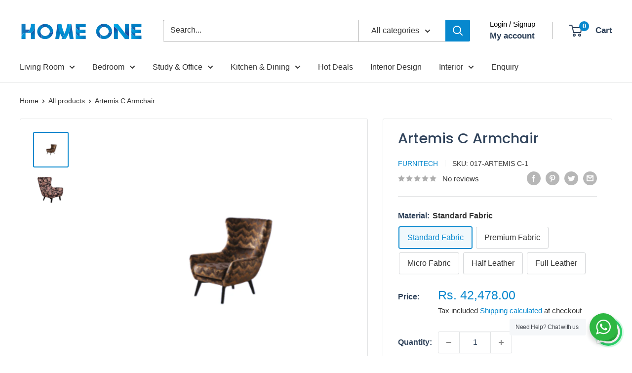

--- FILE ---
content_type: text/html; charset=utf-8
request_url: https://www.homeone.store/products/artemis-armchair
body_size: 41901
content:
<!doctype html>

<html class="no-js" lang="en">
  <head>
    <meta charset="utf-8">
    <meta name="viewport" content="width=device-width, initial-scale=1.0, height=device-height, minimum-scale=1.0, maximum-scale=1.0">
    <meta name="theme-color" content="#0788ce"><title>Artemis C Armchair
</title><meta name="description" content="Artemis C Armchair is a masterpiece of contemporary design and luxury. With its strikingly unique C-shaped frame, it offers an avant-garde blend of style and comfort. Crafted with precision and using premium materials, this armchair is a statement piece that exudes elegance. Its ergonomic design ensures both aesthetics"><link rel="canonical" href="https://www.homeone.store/products/artemis-armchair"><link rel="shortcut icon" href="//www.homeone.store/cdn/shop/files/Home_One_Short_Logo-01_fdf3b679-caa7-4d53-9334-557b196ab336_96x96.png?v=1678177394" type="image/png"><link rel="preload" as="style" href="//www.homeone.store/cdn/shop/t/13/assets/theme.css?v=31935845870544245191677572919">
    <link rel="preload" as="script" href="//www.homeone.store/cdn/shop/t/13/assets/theme.js?v=34468674245000056491680015608">
    <link rel="preconnect" href="https://cdn.shopify.com">
    <link rel="preconnect" href="https://fonts.shopifycdn.com">
    <link rel="dns-prefetch" href="https://productreviews.shopifycdn.com">
    <link rel="dns-prefetch" href="https://ajax.googleapis.com">
    <link rel="dns-prefetch" href="https://maps.googleapis.com">
    <link rel="dns-prefetch" href="https://maps.gstatic.com">

    <meta property="og:type" content="product">
  <meta property="og:title" content="Artemis C Armchair"><meta property="og:image" content="http://www.homeone.store/cdn/shop/products/2_868afe82-f39d-466d-88a5-c996acc3678b.png?v=1658747722">
    <meta property="og:image:secure_url" content="https://www.homeone.store/cdn/shop/products/2_868afe82-f39d-466d-88a5-c996acc3678b.png?v=1658747722">
    <meta property="og:image:width" content="1000">
    <meta property="og:image:height" content="1000"><meta property="product:price:amount" content="42,478.00">
  <meta property="product:price:currency" content="INR"><meta property="og:description" content="Artemis C Armchair is a masterpiece of contemporary design and luxury. With its strikingly unique C-shaped frame, it offers an avant-garde blend of style and comfort. Crafted with precision and using premium materials, this armchair is a statement piece that exudes elegance. Its ergonomic design ensures both aesthetics"><meta property="og:url" content="https://www.homeone.store/products/artemis-armchair">
<meta property="og:site_name" content="Homeone.store"><meta name="twitter:card" content="summary"><meta name="twitter:title" content="Artemis C Armchair">
  <meta name="twitter:description" content="Artemis C Armchair is a masterpiece of contemporary design and luxury. With its strikingly unique C-shaped frame, it offers an avant-garde blend of style and comfort. Crafted with precision and using premium materials, this armchair is a statement piece that exudes elegance. Its ergonomic design ensures both aesthetics and relaxation, making it an ideal choice for those who appreciate modern aesthetics and demand uncompromising comfort. Elevate your living space with the Artemis C Armchair, a testament to innovation and sophistication, offering a harmonious fusion of art and seating pleasure.   Brand Furnitech Assembly Carpenter Assembly / Fixed Assembly Color Product Quantity One Unit Materials Standard Fabric,Premium Fabric,Micro Fabric,Half Leather &amp;amp; Full Leather Collection  LUXE Warranty 5 years* SKU 017-ARTEMIS C Dimensions (In Inches) H 36x W 33x D 39(1 Seater) Country of Origin India Room Type Living Room Category Arm">
  <meta name="twitter:image" content="https://www.homeone.store/cdn/shop/products/2_868afe82-f39d-466d-88a5-c996acc3678b_600x600_crop_center.png?v=1658747722">
    <link rel="preload" href="//www.homeone.store/cdn/fonts/poppins/poppins_n5.ad5b4b72b59a00358afc706450c864c3c8323842.woff2" as="font" type="font/woff2" crossorigin><style>
  @font-face {
  font-family: Poppins;
  font-weight: 500;
  font-style: normal;
  font-display: swap;
  src: url("//www.homeone.store/cdn/fonts/poppins/poppins_n5.ad5b4b72b59a00358afc706450c864c3c8323842.woff2") format("woff2"),
       url("//www.homeone.store/cdn/fonts/poppins/poppins_n5.33757fdf985af2d24b32fcd84c9a09224d4b2c39.woff") format("woff");
}

  
@font-face {
  font-family: Poppins;
  font-weight: 500;
  font-style: italic;
  font-display: swap;
  src: url("//www.homeone.store/cdn/fonts/poppins/poppins_i5.6acfce842c096080e34792078ef3cb7c3aad24d4.woff2") format("woff2"),
       url("//www.homeone.store/cdn/fonts/poppins/poppins_i5.a49113e4fe0ad7fd7716bd237f1602cbec299b3c.woff") format("woff");
}


  
  
  

  :root {
    --default-text-font-size : 15px;
    --base-text-font-size    : 16px;
    --heading-font-family    : Poppins, sans-serif;
    --heading-font-weight    : 500;
    --heading-font-style     : normal;
    --text-font-family       : "system_ui", -apple-system, 'Segoe UI', Roboto, 'Helvetica Neue', 'Noto Sans', 'Liberation Sans', Arial, sans-serif, 'Apple Color Emoji', 'Segoe UI Emoji', 'Segoe UI Symbol', 'Noto Color Emoji';
    --text-font-weight       : 400;
    --text-font-style        : normal;
    --text-font-bolder-weight: bolder;
    --text-link-decoration   : underline;

    --text-color               : #333333;
    --text-color-rgb           : 51, 51, 51;
    --heading-color            : #30435b;
    --border-color             : #e1e3e4;
    --border-color-rgb         : 225, 227, 228;
    --form-border-color        : #d4d6d8;
    --accent-color             : #0788ce;
    --accent-color-rgb         : 7, 136, 206;
    --link-color               : #0788ce;
    --link-color-hover         : #045784;
    --background               : #ffffff;
    --secondary-background     : #ffffff;
    --secondary-background-rgb : 255, 255, 255;
    --accent-background        : rgba(7, 136, 206, 0.08);

    --input-background: #ffffff;

    --error-color       : #ff0000;
    --error-background  : rgba(255, 0, 0, 0.07);
    --success-color     : #00aa00;
    --success-background: rgba(0, 170, 0, 0.11);

    --primary-button-background      : #0788ce;
    --primary-button-background-rgb  : 7, 136, 206;
    --primary-button-text-color      : #ffffff;
    --secondary-button-background    : #30435b;
    --secondary-button-background-rgb: 48, 67, 91;
    --secondary-button-text-color    : #ffffff;

    --header-background      : #ffffff;
    --header-text-color      : #30435b;
    --header-light-text-color: #000000;
    --header-border-color    : rgba(0, 0, 0, 0.3);
    --header-accent-color    : #0788ce;

    --footer-background-color:    #30435b;
    --footer-heading-text-color:  #ffffff;
    --footer-body-text-color:     #ffffff;
    --footer-body-text-color-rgb: 255, 255, 255;
    --footer-accent-color:        #0788ce;
    --footer-accent-color-rgb:    7, 136, 206;
    --footer-border:              none;
    
    --flickity-arrow-color: #abb1b4;--product-on-sale-accent           : #ee0000;
    --product-on-sale-accent-rgb       : 238, 0, 0;
    --product-on-sale-color            : #ffffff;
    --product-in-stock-color           : #008a00;
    --product-low-stock-color          : #ee0000;
    --product-sold-out-color           : #8a9297;
    --product-custom-label-1-background: #008a00;
    --product-custom-label-1-color     : #ffffff;
    --product-custom-label-2-background: #00a500;
    --product-custom-label-2-color     : #ffffff;
    --product-review-star-color        : #ffbd00;

    --mobile-container-gutter : 20px;
    --desktop-container-gutter: 40px;

    /* Shopify related variables */
    --payment-terms-background-color: #ffffff;
  }
</style>

<script>
  // IE11 does not have support for CSS variables, so we have to polyfill them
  if (!(((window || {}).CSS || {}).supports && window.CSS.supports('(--a: 0)'))) {
    const script = document.createElement('script');
    script.type = 'text/javascript';
    script.src = 'https://cdn.jsdelivr.net/npm/css-vars-ponyfill@2';
    script.onload = function() {
      cssVars({});
    };

    document.getElementsByTagName('head')[0].appendChild(script);
  }
</script>


    <script>window.performance && window.performance.mark && window.performance.mark('shopify.content_for_header.start');</script><meta name="google-site-verification" content="QVV7PuLNer_Xc4mOiz8H7YY3yi0VfeTlc7Qlwzj_jq0">
<meta name="google-site-verification" content="QVV7PuLNer_Xc4mOiz8H7YY3yi0VfeTlc7Qlwzj_jq0">
<meta id="shopify-digital-wallet" name="shopify-digital-wallet" content="/64035225816/digital_wallets/dialog">
<link rel="alternate" type="application/json+oembed" href="https://www.homeone.store/products/artemis-armchair.oembed">
<script async="async" src="/checkouts/internal/preloads.js?locale=en-IN"></script>
<script id="shopify-features" type="application/json">{"accessToken":"737c94f6f0f253a92f1d92c23e9680d7","betas":["rich-media-storefront-analytics"],"domain":"www.homeone.store","predictiveSearch":true,"shopId":64035225816,"locale":"en"}</script>
<script>var Shopify = Shopify || {};
Shopify.shop = "homeone-store.myshopify.com";
Shopify.locale = "en";
Shopify.currency = {"active":"INR","rate":"1.0"};
Shopify.country = "IN";
Shopify.theme = {"name":"Warehouse","id":136889762008,"schema_name":"Warehouse","schema_version":"4.1.0","theme_store_id":871,"role":"main"};
Shopify.theme.handle = "null";
Shopify.theme.style = {"id":null,"handle":null};
Shopify.cdnHost = "www.homeone.store/cdn";
Shopify.routes = Shopify.routes || {};
Shopify.routes.root = "/";</script>
<script type="module">!function(o){(o.Shopify=o.Shopify||{}).modules=!0}(window);</script>
<script>!function(o){function n(){var o=[];function n(){o.push(Array.prototype.slice.apply(arguments))}return n.q=o,n}var t=o.Shopify=o.Shopify||{};t.loadFeatures=n(),t.autoloadFeatures=n()}(window);</script>
<script id="shop-js-analytics" type="application/json">{"pageType":"product"}</script>
<script defer="defer" async type="module" src="//www.homeone.store/cdn/shopifycloud/shop-js/modules/v2/client.init-shop-cart-sync_BApSsMSl.en.esm.js"></script>
<script defer="defer" async type="module" src="//www.homeone.store/cdn/shopifycloud/shop-js/modules/v2/chunk.common_CBoos6YZ.esm.js"></script>
<script type="module">
  await import("//www.homeone.store/cdn/shopifycloud/shop-js/modules/v2/client.init-shop-cart-sync_BApSsMSl.en.esm.js");
await import("//www.homeone.store/cdn/shopifycloud/shop-js/modules/v2/chunk.common_CBoos6YZ.esm.js");

  window.Shopify.SignInWithShop?.initShopCartSync?.({"fedCMEnabled":true,"windoidEnabled":true});

</script>
<script id="__st">var __st={"a":64035225816,"offset":19800,"reqid":"55b976d3-a04d-4071-a4c9-e47a3731bbee-1768910547","pageurl":"www.homeone.store\/products\/artemis-armchair","u":"fbf85723e449","p":"product","rtyp":"product","rid":7757356695768};</script>
<script>window.ShopifyPaypalV4VisibilityTracking = true;</script>
<script id="captcha-bootstrap">!function(){'use strict';const t='contact',e='account',n='new_comment',o=[[t,t],['blogs',n],['comments',n],[t,'customer']],c=[[e,'customer_login'],[e,'guest_login'],[e,'recover_customer_password'],[e,'create_customer']],r=t=>t.map((([t,e])=>`form[action*='/${t}']:not([data-nocaptcha='true']) input[name='form_type'][value='${e}']`)).join(','),a=t=>()=>t?[...document.querySelectorAll(t)].map((t=>t.form)):[];function s(){const t=[...o],e=r(t);return a(e)}const i='password',u='form_key',d=['recaptcha-v3-token','g-recaptcha-response','h-captcha-response',i],f=()=>{try{return window.sessionStorage}catch{return}},m='__shopify_v',_=t=>t.elements[u];function p(t,e,n=!1){try{const o=window.sessionStorage,c=JSON.parse(o.getItem(e)),{data:r}=function(t){const{data:e,action:n}=t;return t[m]||n?{data:e,action:n}:{data:t,action:n}}(c);for(const[e,n]of Object.entries(r))t.elements[e]&&(t.elements[e].value=n);n&&o.removeItem(e)}catch(o){console.error('form repopulation failed',{error:o})}}const l='form_type',E='cptcha';function T(t){t.dataset[E]=!0}const w=window,h=w.document,L='Shopify',v='ce_forms',y='captcha';let A=!1;((t,e)=>{const n=(g='f06e6c50-85a8-45c8-87d0-21a2b65856fe',I='https://cdn.shopify.com/shopifycloud/storefront-forms-hcaptcha/ce_storefront_forms_captcha_hcaptcha.v1.5.2.iife.js',D={infoText:'Protected by hCaptcha',privacyText:'Privacy',termsText:'Terms'},(t,e,n)=>{const o=w[L][v],c=o.bindForm;if(c)return c(t,g,e,D).then(n);var r;o.q.push([[t,g,e,D],n]),r=I,A||(h.body.append(Object.assign(h.createElement('script'),{id:'captcha-provider',async:!0,src:r})),A=!0)});var g,I,D;w[L]=w[L]||{},w[L][v]=w[L][v]||{},w[L][v].q=[],w[L][y]=w[L][y]||{},w[L][y].protect=function(t,e){n(t,void 0,e),T(t)},Object.freeze(w[L][y]),function(t,e,n,w,h,L){const[v,y,A,g]=function(t,e,n){const i=e?o:[],u=t?c:[],d=[...i,...u],f=r(d),m=r(i),_=r(d.filter((([t,e])=>n.includes(e))));return[a(f),a(m),a(_),s()]}(w,h,L),I=t=>{const e=t.target;return e instanceof HTMLFormElement?e:e&&e.form},D=t=>v().includes(t);t.addEventListener('submit',(t=>{const e=I(t);if(!e)return;const n=D(e)&&!e.dataset.hcaptchaBound&&!e.dataset.recaptchaBound,o=_(e),c=g().includes(e)&&(!o||!o.value);(n||c)&&t.preventDefault(),c&&!n&&(function(t){try{if(!f())return;!function(t){const e=f();if(!e)return;const n=_(t);if(!n)return;const o=n.value;o&&e.removeItem(o)}(t);const e=Array.from(Array(32),(()=>Math.random().toString(36)[2])).join('');!function(t,e){_(t)||t.append(Object.assign(document.createElement('input'),{type:'hidden',name:u})),t.elements[u].value=e}(t,e),function(t,e){const n=f();if(!n)return;const o=[...t.querySelectorAll(`input[type='${i}']`)].map((({name:t})=>t)),c=[...d,...o],r={};for(const[a,s]of new FormData(t).entries())c.includes(a)||(r[a]=s);n.setItem(e,JSON.stringify({[m]:1,action:t.action,data:r}))}(t,e)}catch(e){console.error('failed to persist form',e)}}(e),e.submit())}));const S=(t,e)=>{t&&!t.dataset[E]&&(n(t,e.some((e=>e===t))),T(t))};for(const o of['focusin','change'])t.addEventListener(o,(t=>{const e=I(t);D(e)&&S(e,y())}));const B=e.get('form_key'),M=e.get(l),P=B&&M;t.addEventListener('DOMContentLoaded',(()=>{const t=y();if(P)for(const e of t)e.elements[l].value===M&&p(e,B);[...new Set([...A(),...v().filter((t=>'true'===t.dataset.shopifyCaptcha))])].forEach((e=>S(e,t)))}))}(h,new URLSearchParams(w.location.search),n,t,e,['guest_login'])})(!0,!0)}();</script>
<script integrity="sha256-4kQ18oKyAcykRKYeNunJcIwy7WH5gtpwJnB7kiuLZ1E=" data-source-attribution="shopify.loadfeatures" defer="defer" src="//www.homeone.store/cdn/shopifycloud/storefront/assets/storefront/load_feature-a0a9edcb.js" crossorigin="anonymous"></script>
<script data-source-attribution="shopify.dynamic_checkout.dynamic.init">var Shopify=Shopify||{};Shopify.PaymentButton=Shopify.PaymentButton||{isStorefrontPortableWallets:!0,init:function(){window.Shopify.PaymentButton.init=function(){};var t=document.createElement("script");t.src="https://www.homeone.store/cdn/shopifycloud/portable-wallets/latest/portable-wallets.en.js",t.type="module",document.head.appendChild(t)}};
</script>
<script data-source-attribution="shopify.dynamic_checkout.buyer_consent">
  function portableWalletsHideBuyerConsent(e){var t=document.getElementById("shopify-buyer-consent"),n=document.getElementById("shopify-subscription-policy-button");t&&n&&(t.classList.add("hidden"),t.setAttribute("aria-hidden","true"),n.removeEventListener("click",e))}function portableWalletsShowBuyerConsent(e){var t=document.getElementById("shopify-buyer-consent"),n=document.getElementById("shopify-subscription-policy-button");t&&n&&(t.classList.remove("hidden"),t.removeAttribute("aria-hidden"),n.addEventListener("click",e))}window.Shopify?.PaymentButton&&(window.Shopify.PaymentButton.hideBuyerConsent=portableWalletsHideBuyerConsent,window.Shopify.PaymentButton.showBuyerConsent=portableWalletsShowBuyerConsent);
</script>
<script>
  function portableWalletsCleanup(e){e&&e.src&&console.error("Failed to load portable wallets script "+e.src);var t=document.querySelectorAll("shopify-accelerated-checkout .shopify-payment-button__skeleton, shopify-accelerated-checkout-cart .wallet-cart-button__skeleton"),e=document.getElementById("shopify-buyer-consent");for(let e=0;e<t.length;e++)t[e].remove();e&&e.remove()}function portableWalletsNotLoadedAsModule(e){e instanceof ErrorEvent&&"string"==typeof e.message&&e.message.includes("import.meta")&&"string"==typeof e.filename&&e.filename.includes("portable-wallets")&&(window.removeEventListener("error",portableWalletsNotLoadedAsModule),window.Shopify.PaymentButton.failedToLoad=e,"loading"===document.readyState?document.addEventListener("DOMContentLoaded",window.Shopify.PaymentButton.init):window.Shopify.PaymentButton.init())}window.addEventListener("error",portableWalletsNotLoadedAsModule);
</script>

<script type="module" src="https://www.homeone.store/cdn/shopifycloud/portable-wallets/latest/portable-wallets.en.js" onError="portableWalletsCleanup(this)" crossorigin="anonymous"></script>
<script nomodule>
  document.addEventListener("DOMContentLoaded", portableWalletsCleanup);
</script>

<link id="shopify-accelerated-checkout-styles" rel="stylesheet" media="screen" href="https://www.homeone.store/cdn/shopifycloud/portable-wallets/latest/accelerated-checkout-backwards-compat.css" crossorigin="anonymous">
<style id="shopify-accelerated-checkout-cart">
        #shopify-buyer-consent {
  margin-top: 1em;
  display: inline-block;
  width: 100%;
}

#shopify-buyer-consent.hidden {
  display: none;
}

#shopify-subscription-policy-button {
  background: none;
  border: none;
  padding: 0;
  text-decoration: underline;
  font-size: inherit;
  cursor: pointer;
}

#shopify-subscription-policy-button::before {
  box-shadow: none;
}

      </style>

<script>window.performance && window.performance.mark && window.performance.mark('shopify.content_for_header.end');</script>

    <link rel="stylesheet" href="//www.homeone.store/cdn/shop/t/13/assets/theme.css?v=31935845870544245191677572919">

    
  <script type="application/ld+json">
  {
    "@context": "https://schema.org",
    "@type": "Product",
    "productID": 7757356695768,
    "offers": [{
          "@type": "Offer",
          "name": "Standard Fabric",
          "availability":"https://schema.org/InStock",
          "price": 42478.0,
          "priceCurrency": "INR",
          "priceValidUntil": "2026-01-30","sku": "017-ARTEMIS C-1",
          "url": "/products/artemis-armchair?variant=43945855779032"
        },
{
          "@type": "Offer",
          "name": "Premium Fabric",
          "availability":"https://schema.org/InStock",
          "price": 46018.0,
          "priceCurrency": "INR",
          "priceValidUntil": "2026-01-30","sku": "017-ARTEMIS C-2",
          "url": "/products/artemis-armchair?variant=43945855811800"
        },
{
          "@type": "Offer",
          "name": "Micro Fabric",
          "availability":"https://schema.org/InStock",
          "price": 49558.0,
          "priceCurrency": "INR",
          "priceValidUntil": "2026-01-30","sku": "017-ARTEMIS C-3",
          "url": "/products/artemis-armchair?variant=43945855844568"
        },
{
          "@type": "Offer",
          "name": "Half Leather",
          "availability":"https://schema.org/InStock",
          "price": 53098.0,
          "priceCurrency": "INR",
          "priceValidUntil": "2026-01-30","sku": "017-ARTEMIS C-4",
          "url": "/products/artemis-armchair?variant=43945855877336"
        },
{
          "@type": "Offer",
          "name": "Full Leather",
          "availability":"https://schema.org/InStock",
          "price": 68438.0,
          "priceCurrency": "INR",
          "priceValidUntil": "2026-01-30","sku": "017-ARTEMIS C-5",
          "url": "/products/artemis-armchair?variant=43945855910104"
        }
],"brand": {
      "@type": "Brand",
      "name": "Furnitech"
    },
    "name": "Artemis C Armchair",
    "description": "\n\n\n\n\n\n\n\n\n\n\n\n\n\n\n\n\n\n\n\n\n\n\n\n\n\n\n\n\n\nArtemis C Armchair is a masterpiece of contemporary design and luxury. With its strikingly unique C-shaped frame, it offers an avant-garde blend of style and comfort. Crafted with precision and using premium materials, this armchair is a statement piece that exudes elegance. Its ergonomic design ensures both aesthetics and relaxation, making it an ideal choice for those who appreciate modern aesthetics and demand uncompromising comfort. Elevate your living space with the Artemis C Armchair, a testament to innovation and sophistication, offering a harmonious fusion of art and seating pleasure.\n \n\n\n\n\n\n\n\n\n\n\n\n\n\n\n\n\n\n\n\n\n\n\n\n\n\n\n\n\n\n\n\n\n\nBrand\nFurnitech\nAssembly\nCarpenter Assembly \/ Fixed Assembly\n\n\nColor\n\nProduct Quantity\nOne Unit\n\n\nMaterials\nStandard Fabric,Premium Fabric,Micro Fabric,Half Leather \u0026amp; Full Leather\nCollection \n\nLUXE\n\n\n\nWarranty\n5 years*\nSKU\n017-ARTEMIS C\n\n\nDimensions (In Inches)\nH 36x W 33x D 39(1 Seater)\nCountry of Origin\nIndia\n\n\nRoom Type\nLiving Room\nCategory\nArm Chair\n\n\n",
    "category": "Arm Chairs",
    "url": "/products/artemis-armchair",
    "sku": "017-ARTEMIS C-1",
    "image": {
      "@type": "ImageObject",
      "url": "https://www.homeone.store/cdn/shop/products/2_868afe82-f39d-466d-88a5-c996acc3678b.png?v=1658747722&width=1024",
      "image": "https://www.homeone.store/cdn/shop/products/2_868afe82-f39d-466d-88a5-c996acc3678b.png?v=1658747722&width=1024",
      "name": "",
      "width": "1024",
      "height": "1024"
    }
  }
  </script>



  <script type="application/ld+json">
  {
    "@context": "https://schema.org",
    "@type": "BreadcrumbList",
  "itemListElement": [{
      "@type": "ListItem",
      "position": 1,
      "name": "Home",
      "item": "https://www.homeone.store"
    },{
          "@type": "ListItem",
          "position": 2,
          "name": "Artemis C Armchair",
          "item": "https://www.homeone.store/products/artemis-armchair"
        }]
  }
  </script>



    <script>
      // This allows to expose several variables to the global scope, to be used in scripts
      window.theme = {
        pageType: "product",
        cartCount: 0,
        moneyFormat: "Rs. {{amount}}",
        moneyWithCurrencyFormat: "Rs. {{amount}}",
        currencyCodeEnabled: true,
        showDiscount: true,
        discountMode: "saving",
        cartType: "drawer"
      };

      window.routes = {
        rootUrl: "\/",
        rootUrlWithoutSlash: '',
        cartUrl: "\/cart",
        cartAddUrl: "\/cart\/add",
        cartChangeUrl: "\/cart\/change",
        searchUrl: "\/search",
        productRecommendationsUrl: "\/recommendations\/products"
      };

      window.languages = {
        productRegularPrice: "Regular price",
        productSalePrice: "Sale price",
        collectionOnSaleLabel: "Save {{savings}}",
        productFormUnavailable: "Unavailable",
        productFormAddToCart: "Add to cart",
        productFormPreOrder: "Pre-order",
        productFormSoldOut: "Sold out",
        productAdded: "Product has been added to your cart",
        productAddedShort: "Added!",
        shippingEstimatorNoResults: "No shipping could be found for your address.",
        shippingEstimatorOneResult: "There is one shipping rate for your address:",
        shippingEstimatorMultipleResults: "There are {{count}} shipping rates for your address:",
        shippingEstimatorErrors: "There are some errors:"
      };

      document.documentElement.className = document.documentElement.className.replace('no-js', 'js');
    </script><script src="//www.homeone.store/cdn/shop/t/13/assets/theme.js?v=34468674245000056491680015608" defer></script>
    <script src="//www.homeone.store/cdn/shop/t/13/assets/custom.js?v=102476495355921946141677572919" defer></script><script>
        (function () {
          window.onpageshow = function() {
            // We force re-freshing the cart content onpageshow, as most browsers will serve a cache copy when hitting the
            // back button, which cause staled data
            document.documentElement.dispatchEvent(new CustomEvent('cart:refresh', {
              bubbles: true,
              detail: {scrollToTop: false}
            }));
          };
        })();
      </script>

<script src="https://cdn.shopify.com/extensions/19689677-6488-4a31-adf3-fcf4359c5fd9/forms-2295/assets/shopify-forms-loader.js" type="text/javascript" defer="defer"></script>
<link href="https://monorail-edge.shopifysvc.com" rel="dns-prefetch">
<script>(function(){if ("sendBeacon" in navigator && "performance" in window) {try {var session_token_from_headers = performance.getEntriesByType('navigation')[0].serverTiming.find(x => x.name == '_s').description;} catch {var session_token_from_headers = undefined;}var session_cookie_matches = document.cookie.match(/_shopify_s=([^;]*)/);var session_token_from_cookie = session_cookie_matches && session_cookie_matches.length === 2 ? session_cookie_matches[1] : "";var session_token = session_token_from_headers || session_token_from_cookie || "";function handle_abandonment_event(e) {var entries = performance.getEntries().filter(function(entry) {return /monorail-edge.shopifysvc.com/.test(entry.name);});if (!window.abandonment_tracked && entries.length === 0) {window.abandonment_tracked = true;var currentMs = Date.now();var navigation_start = performance.timing.navigationStart;var payload = {shop_id: 64035225816,url: window.location.href,navigation_start,duration: currentMs - navigation_start,session_token,page_type: "product"};window.navigator.sendBeacon("https://monorail-edge.shopifysvc.com/v1/produce", JSON.stringify({schema_id: "online_store_buyer_site_abandonment/1.1",payload: payload,metadata: {event_created_at_ms: currentMs,event_sent_at_ms: currentMs}}));}}window.addEventListener('pagehide', handle_abandonment_event);}}());</script>
<script id="web-pixels-manager-setup">(function e(e,d,r,n,o){if(void 0===o&&(o={}),!Boolean(null===(a=null===(i=window.Shopify)||void 0===i?void 0:i.analytics)||void 0===a?void 0:a.replayQueue)){var i,a;window.Shopify=window.Shopify||{};var t=window.Shopify;t.analytics=t.analytics||{};var s=t.analytics;s.replayQueue=[],s.publish=function(e,d,r){return s.replayQueue.push([e,d,r]),!0};try{self.performance.mark("wpm:start")}catch(e){}var l=function(){var e={modern:/Edge?\/(1{2}[4-9]|1[2-9]\d|[2-9]\d{2}|\d{4,})\.\d+(\.\d+|)|Firefox\/(1{2}[4-9]|1[2-9]\d|[2-9]\d{2}|\d{4,})\.\d+(\.\d+|)|Chrom(ium|e)\/(9{2}|\d{3,})\.\d+(\.\d+|)|(Maci|X1{2}).+ Version\/(15\.\d+|(1[6-9]|[2-9]\d|\d{3,})\.\d+)([,.]\d+|)( \(\w+\)|)( Mobile\/\w+|) Safari\/|Chrome.+OPR\/(9{2}|\d{3,})\.\d+\.\d+|(CPU[ +]OS|iPhone[ +]OS|CPU[ +]iPhone|CPU IPhone OS|CPU iPad OS)[ +]+(15[._]\d+|(1[6-9]|[2-9]\d|\d{3,})[._]\d+)([._]\d+|)|Android:?[ /-](13[3-9]|1[4-9]\d|[2-9]\d{2}|\d{4,})(\.\d+|)(\.\d+|)|Android.+Firefox\/(13[5-9]|1[4-9]\d|[2-9]\d{2}|\d{4,})\.\d+(\.\d+|)|Android.+Chrom(ium|e)\/(13[3-9]|1[4-9]\d|[2-9]\d{2}|\d{4,})\.\d+(\.\d+|)|SamsungBrowser\/([2-9]\d|\d{3,})\.\d+/,legacy:/Edge?\/(1[6-9]|[2-9]\d|\d{3,})\.\d+(\.\d+|)|Firefox\/(5[4-9]|[6-9]\d|\d{3,})\.\d+(\.\d+|)|Chrom(ium|e)\/(5[1-9]|[6-9]\d|\d{3,})\.\d+(\.\d+|)([\d.]+$|.*Safari\/(?![\d.]+ Edge\/[\d.]+$))|(Maci|X1{2}).+ Version\/(10\.\d+|(1[1-9]|[2-9]\d|\d{3,})\.\d+)([,.]\d+|)( \(\w+\)|)( Mobile\/\w+|) Safari\/|Chrome.+OPR\/(3[89]|[4-9]\d|\d{3,})\.\d+\.\d+|(CPU[ +]OS|iPhone[ +]OS|CPU[ +]iPhone|CPU IPhone OS|CPU iPad OS)[ +]+(10[._]\d+|(1[1-9]|[2-9]\d|\d{3,})[._]\d+)([._]\d+|)|Android:?[ /-](13[3-9]|1[4-9]\d|[2-9]\d{2}|\d{4,})(\.\d+|)(\.\d+|)|Mobile Safari.+OPR\/([89]\d|\d{3,})\.\d+\.\d+|Android.+Firefox\/(13[5-9]|1[4-9]\d|[2-9]\d{2}|\d{4,})\.\d+(\.\d+|)|Android.+Chrom(ium|e)\/(13[3-9]|1[4-9]\d|[2-9]\d{2}|\d{4,})\.\d+(\.\d+|)|Android.+(UC? ?Browser|UCWEB|U3)[ /]?(15\.([5-9]|\d{2,})|(1[6-9]|[2-9]\d|\d{3,})\.\d+)\.\d+|SamsungBrowser\/(5\.\d+|([6-9]|\d{2,})\.\d+)|Android.+MQ{2}Browser\/(14(\.(9|\d{2,})|)|(1[5-9]|[2-9]\d|\d{3,})(\.\d+|))(\.\d+|)|K[Aa][Ii]OS\/(3\.\d+|([4-9]|\d{2,})\.\d+)(\.\d+|)/},d=e.modern,r=e.legacy,n=navigator.userAgent;return n.match(d)?"modern":n.match(r)?"legacy":"unknown"}(),u="modern"===l?"modern":"legacy",c=(null!=n?n:{modern:"",legacy:""})[u],f=function(e){return[e.baseUrl,"/wpm","/b",e.hashVersion,"modern"===e.buildTarget?"m":"l",".js"].join("")}({baseUrl:d,hashVersion:r,buildTarget:u}),m=function(e){var d=e.version,r=e.bundleTarget,n=e.surface,o=e.pageUrl,i=e.monorailEndpoint;return{emit:function(e){var a=e.status,t=e.errorMsg,s=(new Date).getTime(),l=JSON.stringify({metadata:{event_sent_at_ms:s},events:[{schema_id:"web_pixels_manager_load/3.1",payload:{version:d,bundle_target:r,page_url:o,status:a,surface:n,error_msg:t},metadata:{event_created_at_ms:s}}]});if(!i)return console&&console.warn&&console.warn("[Web Pixels Manager] No Monorail endpoint provided, skipping logging."),!1;try{return self.navigator.sendBeacon.bind(self.navigator)(i,l)}catch(e){}var u=new XMLHttpRequest;try{return u.open("POST",i,!0),u.setRequestHeader("Content-Type","text/plain"),u.send(l),!0}catch(e){return console&&console.warn&&console.warn("[Web Pixels Manager] Got an unhandled error while logging to Monorail."),!1}}}}({version:r,bundleTarget:l,surface:e.surface,pageUrl:self.location.href,monorailEndpoint:e.monorailEndpoint});try{o.browserTarget=l,function(e){var d=e.src,r=e.async,n=void 0===r||r,o=e.onload,i=e.onerror,a=e.sri,t=e.scriptDataAttributes,s=void 0===t?{}:t,l=document.createElement("script"),u=document.querySelector("head"),c=document.querySelector("body");if(l.async=n,l.src=d,a&&(l.integrity=a,l.crossOrigin="anonymous"),s)for(var f in s)if(Object.prototype.hasOwnProperty.call(s,f))try{l.dataset[f]=s[f]}catch(e){}if(o&&l.addEventListener("load",o),i&&l.addEventListener("error",i),u)u.appendChild(l);else{if(!c)throw new Error("Did not find a head or body element to append the script");c.appendChild(l)}}({src:f,async:!0,onload:function(){if(!function(){var e,d;return Boolean(null===(d=null===(e=window.Shopify)||void 0===e?void 0:e.analytics)||void 0===d?void 0:d.initialized)}()){var d=window.webPixelsManager.init(e)||void 0;if(d){var r=window.Shopify.analytics;r.replayQueue.forEach((function(e){var r=e[0],n=e[1],o=e[2];d.publishCustomEvent(r,n,o)})),r.replayQueue=[],r.publish=d.publishCustomEvent,r.visitor=d.visitor,r.initialized=!0}}},onerror:function(){return m.emit({status:"failed",errorMsg:"".concat(f," has failed to load")})},sri:function(e){var d=/^sha384-[A-Za-z0-9+/=]+$/;return"string"==typeof e&&d.test(e)}(c)?c:"",scriptDataAttributes:o}),m.emit({status:"loading"})}catch(e){m.emit({status:"failed",errorMsg:(null==e?void 0:e.message)||"Unknown error"})}}})({shopId: 64035225816,storefrontBaseUrl: "https://www.homeone.store",extensionsBaseUrl: "https://extensions.shopifycdn.com/cdn/shopifycloud/web-pixels-manager",monorailEndpoint: "https://monorail-edge.shopifysvc.com/unstable/produce_batch",surface: "storefront-renderer",enabledBetaFlags: ["2dca8a86"],webPixelsConfigList: [{"id":"499581144","configuration":"{\"config\":\"{\\\"pixel_id\\\":\\\"GT-T9KFRV2\\\",\\\"target_country\\\":\\\"IN\\\",\\\"gtag_events\\\":[{\\\"type\\\":\\\"purchase\\\",\\\"action_label\\\":\\\"MC-277EJXRFWB\\\"},{\\\"type\\\":\\\"page_view\\\",\\\"action_label\\\":\\\"MC-277EJXRFWB\\\"},{\\\"type\\\":\\\"view_item\\\",\\\"action_label\\\":\\\"MC-277EJXRFWB\\\"}],\\\"enable_monitoring_mode\\\":false}\"}","eventPayloadVersion":"v1","runtimeContext":"OPEN","scriptVersion":"b2a88bafab3e21179ed38636efcd8a93","type":"APP","apiClientId":1780363,"privacyPurposes":[],"dataSharingAdjustments":{"protectedCustomerApprovalScopes":["read_customer_address","read_customer_email","read_customer_name","read_customer_personal_data","read_customer_phone"]}},{"id":"124223704","configuration":"{\"pixel_id\":\"2872561586368850\",\"pixel_type\":\"facebook_pixel\",\"metaapp_system_user_token\":\"-\"}","eventPayloadVersion":"v1","runtimeContext":"OPEN","scriptVersion":"ca16bc87fe92b6042fbaa3acc2fbdaa6","type":"APP","apiClientId":2329312,"privacyPurposes":["ANALYTICS","MARKETING","SALE_OF_DATA"],"dataSharingAdjustments":{"protectedCustomerApprovalScopes":["read_customer_address","read_customer_email","read_customer_name","read_customer_personal_data","read_customer_phone"]}},{"id":"26018008","configuration":"{\"myshopifyDomain\":\"homeone-store.myshopify.com\"}","eventPayloadVersion":"v1","runtimeContext":"STRICT","scriptVersion":"23b97d18e2aa74363140dc29c9284e87","type":"APP","apiClientId":2775569,"privacyPurposes":["ANALYTICS","MARKETING","SALE_OF_DATA"],"dataSharingAdjustments":{"protectedCustomerApprovalScopes":["read_customer_address","read_customer_email","read_customer_name","read_customer_phone","read_customer_personal_data"]}},{"id":"shopify-app-pixel","configuration":"{}","eventPayloadVersion":"v1","runtimeContext":"STRICT","scriptVersion":"0450","apiClientId":"shopify-pixel","type":"APP","privacyPurposes":["ANALYTICS","MARKETING"]},{"id":"shopify-custom-pixel","eventPayloadVersion":"v1","runtimeContext":"LAX","scriptVersion":"0450","apiClientId":"shopify-pixel","type":"CUSTOM","privacyPurposes":["ANALYTICS","MARKETING"]}],isMerchantRequest: false,initData: {"shop":{"name":"Homeone.store","paymentSettings":{"currencyCode":"INR"},"myshopifyDomain":"homeone-store.myshopify.com","countryCode":"IN","storefrontUrl":"https:\/\/www.homeone.store"},"customer":null,"cart":null,"checkout":null,"productVariants":[{"price":{"amount":42478.0,"currencyCode":"INR"},"product":{"title":"Artemis C Armchair","vendor":"Furnitech","id":"7757356695768","untranslatedTitle":"Artemis C Armchair","url":"\/products\/artemis-armchair","type":"Arm Chairs"},"id":"43945855779032","image":{"src":"\/\/www.homeone.store\/cdn\/shop\/products\/2_868afe82-f39d-466d-88a5-c996acc3678b.png?v=1658747722"},"sku":"017-ARTEMIS C-1","title":"Standard Fabric","untranslatedTitle":"Standard Fabric"},{"price":{"amount":46018.0,"currencyCode":"INR"},"product":{"title":"Artemis C Armchair","vendor":"Furnitech","id":"7757356695768","untranslatedTitle":"Artemis C Armchair","url":"\/products\/artemis-armchair","type":"Arm Chairs"},"id":"43945855811800","image":{"src":"\/\/www.homeone.store\/cdn\/shop\/products\/2_868afe82-f39d-466d-88a5-c996acc3678b.png?v=1658747722"},"sku":"017-ARTEMIS C-2","title":"Premium Fabric","untranslatedTitle":"Premium Fabric"},{"price":{"amount":49558.0,"currencyCode":"INR"},"product":{"title":"Artemis C Armchair","vendor":"Furnitech","id":"7757356695768","untranslatedTitle":"Artemis C Armchair","url":"\/products\/artemis-armchair","type":"Arm Chairs"},"id":"43945855844568","image":{"src":"\/\/www.homeone.store\/cdn\/shop\/products\/2_868afe82-f39d-466d-88a5-c996acc3678b.png?v=1658747722"},"sku":"017-ARTEMIS C-3","title":"Micro Fabric","untranslatedTitle":"Micro Fabric"},{"price":{"amount":53098.0,"currencyCode":"INR"},"product":{"title":"Artemis C Armchair","vendor":"Furnitech","id":"7757356695768","untranslatedTitle":"Artemis C Armchair","url":"\/products\/artemis-armchair","type":"Arm Chairs"},"id":"43945855877336","image":{"src":"\/\/www.homeone.store\/cdn\/shop\/products\/2_868afe82-f39d-466d-88a5-c996acc3678b.png?v=1658747722"},"sku":"017-ARTEMIS C-4","title":"Half Leather","untranslatedTitle":"Half Leather"},{"price":{"amount":68438.0,"currencyCode":"INR"},"product":{"title":"Artemis C Armchair","vendor":"Furnitech","id":"7757356695768","untranslatedTitle":"Artemis C Armchair","url":"\/products\/artemis-armchair","type":"Arm Chairs"},"id":"43945855910104","image":{"src":"\/\/www.homeone.store\/cdn\/shop\/products\/2_868afe82-f39d-466d-88a5-c996acc3678b.png?v=1658747722"},"sku":"017-ARTEMIS C-5","title":"Full Leather","untranslatedTitle":"Full Leather"}],"purchasingCompany":null},},"https://www.homeone.store/cdn","fcfee988w5aeb613cpc8e4bc33m6693e112",{"modern":"","legacy":""},{"shopId":"64035225816","storefrontBaseUrl":"https:\/\/www.homeone.store","extensionBaseUrl":"https:\/\/extensions.shopifycdn.com\/cdn\/shopifycloud\/web-pixels-manager","surface":"storefront-renderer","enabledBetaFlags":"[\"2dca8a86\"]","isMerchantRequest":"false","hashVersion":"fcfee988w5aeb613cpc8e4bc33m6693e112","publish":"custom","events":"[[\"page_viewed\",{}],[\"product_viewed\",{\"productVariant\":{\"price\":{\"amount\":42478.0,\"currencyCode\":\"INR\"},\"product\":{\"title\":\"Artemis C Armchair\",\"vendor\":\"Furnitech\",\"id\":\"7757356695768\",\"untranslatedTitle\":\"Artemis C Armchair\",\"url\":\"\/products\/artemis-armchair\",\"type\":\"Arm Chairs\"},\"id\":\"43945855779032\",\"image\":{\"src\":\"\/\/www.homeone.store\/cdn\/shop\/products\/2_868afe82-f39d-466d-88a5-c996acc3678b.png?v=1658747722\"},\"sku\":\"017-ARTEMIS C-1\",\"title\":\"Standard Fabric\",\"untranslatedTitle\":\"Standard Fabric\"}}]]"});</script><script>
  window.ShopifyAnalytics = window.ShopifyAnalytics || {};
  window.ShopifyAnalytics.meta = window.ShopifyAnalytics.meta || {};
  window.ShopifyAnalytics.meta.currency = 'INR';
  var meta = {"product":{"id":7757356695768,"gid":"gid:\/\/shopify\/Product\/7757356695768","vendor":"Furnitech","type":"Arm Chairs","handle":"artemis-armchair","variants":[{"id":43945855779032,"price":4247800,"name":"Artemis C Armchair - Standard Fabric","public_title":"Standard Fabric","sku":"017-ARTEMIS C-1"},{"id":43945855811800,"price":4601800,"name":"Artemis C Armchair - Premium Fabric","public_title":"Premium Fabric","sku":"017-ARTEMIS C-2"},{"id":43945855844568,"price":4955800,"name":"Artemis C Armchair - Micro Fabric","public_title":"Micro Fabric","sku":"017-ARTEMIS C-3"},{"id":43945855877336,"price":5309800,"name":"Artemis C Armchair - Half Leather","public_title":"Half Leather","sku":"017-ARTEMIS C-4"},{"id":43945855910104,"price":6843800,"name":"Artemis C Armchair - Full Leather","public_title":"Full Leather","sku":"017-ARTEMIS C-5"}],"remote":false},"page":{"pageType":"product","resourceType":"product","resourceId":7757356695768,"requestId":"55b976d3-a04d-4071-a4c9-e47a3731bbee-1768910547"}};
  for (var attr in meta) {
    window.ShopifyAnalytics.meta[attr] = meta[attr];
  }
</script>
<script class="analytics">
  (function () {
    var customDocumentWrite = function(content) {
      var jquery = null;

      if (window.jQuery) {
        jquery = window.jQuery;
      } else if (window.Checkout && window.Checkout.$) {
        jquery = window.Checkout.$;
      }

      if (jquery) {
        jquery('body').append(content);
      }
    };

    var hasLoggedConversion = function(token) {
      if (token) {
        return document.cookie.indexOf('loggedConversion=' + token) !== -1;
      }
      return false;
    }

    var setCookieIfConversion = function(token) {
      if (token) {
        var twoMonthsFromNow = new Date(Date.now());
        twoMonthsFromNow.setMonth(twoMonthsFromNow.getMonth() + 2);

        document.cookie = 'loggedConversion=' + token + '; expires=' + twoMonthsFromNow;
      }
    }

    var trekkie = window.ShopifyAnalytics.lib = window.trekkie = window.trekkie || [];
    if (trekkie.integrations) {
      return;
    }
    trekkie.methods = [
      'identify',
      'page',
      'ready',
      'track',
      'trackForm',
      'trackLink'
    ];
    trekkie.factory = function(method) {
      return function() {
        var args = Array.prototype.slice.call(arguments);
        args.unshift(method);
        trekkie.push(args);
        return trekkie;
      };
    };
    for (var i = 0; i < trekkie.methods.length; i++) {
      var key = trekkie.methods[i];
      trekkie[key] = trekkie.factory(key);
    }
    trekkie.load = function(config) {
      trekkie.config = config || {};
      trekkie.config.initialDocumentCookie = document.cookie;
      var first = document.getElementsByTagName('script')[0];
      var script = document.createElement('script');
      script.type = 'text/javascript';
      script.onerror = function(e) {
        var scriptFallback = document.createElement('script');
        scriptFallback.type = 'text/javascript';
        scriptFallback.onerror = function(error) {
                var Monorail = {
      produce: function produce(monorailDomain, schemaId, payload) {
        var currentMs = new Date().getTime();
        var event = {
          schema_id: schemaId,
          payload: payload,
          metadata: {
            event_created_at_ms: currentMs,
            event_sent_at_ms: currentMs
          }
        };
        return Monorail.sendRequest("https://" + monorailDomain + "/v1/produce", JSON.stringify(event));
      },
      sendRequest: function sendRequest(endpointUrl, payload) {
        // Try the sendBeacon API
        if (window && window.navigator && typeof window.navigator.sendBeacon === 'function' && typeof window.Blob === 'function' && !Monorail.isIos12()) {
          var blobData = new window.Blob([payload], {
            type: 'text/plain'
          });

          if (window.navigator.sendBeacon(endpointUrl, blobData)) {
            return true;
          } // sendBeacon was not successful

        } // XHR beacon

        var xhr = new XMLHttpRequest();

        try {
          xhr.open('POST', endpointUrl);
          xhr.setRequestHeader('Content-Type', 'text/plain');
          xhr.send(payload);
        } catch (e) {
          console.log(e);
        }

        return false;
      },
      isIos12: function isIos12() {
        return window.navigator.userAgent.lastIndexOf('iPhone; CPU iPhone OS 12_') !== -1 || window.navigator.userAgent.lastIndexOf('iPad; CPU OS 12_') !== -1;
      }
    };
    Monorail.produce('monorail-edge.shopifysvc.com',
      'trekkie_storefront_load_errors/1.1',
      {shop_id: 64035225816,
      theme_id: 136889762008,
      app_name: "storefront",
      context_url: window.location.href,
      source_url: "//www.homeone.store/cdn/s/trekkie.storefront.cd680fe47e6c39ca5d5df5f0a32d569bc48c0f27.min.js"});

        };
        scriptFallback.async = true;
        scriptFallback.src = '//www.homeone.store/cdn/s/trekkie.storefront.cd680fe47e6c39ca5d5df5f0a32d569bc48c0f27.min.js';
        first.parentNode.insertBefore(scriptFallback, first);
      };
      script.async = true;
      script.src = '//www.homeone.store/cdn/s/trekkie.storefront.cd680fe47e6c39ca5d5df5f0a32d569bc48c0f27.min.js';
      first.parentNode.insertBefore(script, first);
    };
    trekkie.load(
      {"Trekkie":{"appName":"storefront","development":false,"defaultAttributes":{"shopId":64035225816,"isMerchantRequest":null,"themeId":136889762008,"themeCityHash":"12242773134966052794","contentLanguage":"en","currency":"INR","eventMetadataId":"3a17f123-8505-404f-a5ed-e4bad67fd49a"},"isServerSideCookieWritingEnabled":true,"monorailRegion":"shop_domain","enabledBetaFlags":["65f19447"]},"Session Attribution":{},"S2S":{"facebookCapiEnabled":true,"source":"trekkie-storefront-renderer","apiClientId":580111}}
    );

    var loaded = false;
    trekkie.ready(function() {
      if (loaded) return;
      loaded = true;

      window.ShopifyAnalytics.lib = window.trekkie;

      var originalDocumentWrite = document.write;
      document.write = customDocumentWrite;
      try { window.ShopifyAnalytics.merchantGoogleAnalytics.call(this); } catch(error) {};
      document.write = originalDocumentWrite;

      window.ShopifyAnalytics.lib.page(null,{"pageType":"product","resourceType":"product","resourceId":7757356695768,"requestId":"55b976d3-a04d-4071-a4c9-e47a3731bbee-1768910547","shopifyEmitted":true});

      var match = window.location.pathname.match(/checkouts\/(.+)\/(thank_you|post_purchase)/)
      var token = match? match[1]: undefined;
      if (!hasLoggedConversion(token)) {
        setCookieIfConversion(token);
        window.ShopifyAnalytics.lib.track("Viewed Product",{"currency":"INR","variantId":43945855779032,"productId":7757356695768,"productGid":"gid:\/\/shopify\/Product\/7757356695768","name":"Artemis C Armchair - Standard Fabric","price":"42478.00","sku":"017-ARTEMIS C-1","brand":"Furnitech","variant":"Standard Fabric","category":"Arm Chairs","nonInteraction":true,"remote":false},undefined,undefined,{"shopifyEmitted":true});
      window.ShopifyAnalytics.lib.track("monorail:\/\/trekkie_storefront_viewed_product\/1.1",{"currency":"INR","variantId":43945855779032,"productId":7757356695768,"productGid":"gid:\/\/shopify\/Product\/7757356695768","name":"Artemis C Armchair - Standard Fabric","price":"42478.00","sku":"017-ARTEMIS C-1","brand":"Furnitech","variant":"Standard Fabric","category":"Arm Chairs","nonInteraction":true,"remote":false,"referer":"https:\/\/www.homeone.store\/products\/artemis-armchair"});
      }
    });


        var eventsListenerScript = document.createElement('script');
        eventsListenerScript.async = true;
        eventsListenerScript.src = "//www.homeone.store/cdn/shopifycloud/storefront/assets/shop_events_listener-3da45d37.js";
        document.getElementsByTagName('head')[0].appendChild(eventsListenerScript);

})();</script>
<script
  defer
  src="https://www.homeone.store/cdn/shopifycloud/perf-kit/shopify-perf-kit-3.0.4.min.js"
  data-application="storefront-renderer"
  data-shop-id="64035225816"
  data-render-region="gcp-us-central1"
  data-page-type="product"
  data-theme-instance-id="136889762008"
  data-theme-name="Warehouse"
  data-theme-version="4.1.0"
  data-monorail-region="shop_domain"
  data-resource-timing-sampling-rate="10"
  data-shs="true"
  data-shs-beacon="true"
  data-shs-export-with-fetch="true"
  data-shs-logs-sample-rate="1"
  data-shs-beacon-endpoint="https://www.homeone.store/api/collect"
></script>
</head>

  <body class="warehouse--v4 features--animate-zoom template-product " data-instant-intensity="viewport"><svg class="visually-hidden">
      <linearGradient id="rating-star-gradient-half">
        <stop offset="50%" stop-color="var(--product-review-star-color)" />
        <stop offset="50%" stop-color="rgba(var(--text-color-rgb), .4)" stop-opacity="0.4" />
      </linearGradient>
    </svg>

    <a href="#main" class="visually-hidden skip-to-content">Skip to content</a>
    <span class="loading-bar"></span><!-- BEGIN sections: header-group -->
<div id="shopify-section-sections--16772566679768__header" class="shopify-section shopify-section-group-header-group shopify-section__header"><section data-section-id="sections--16772566679768__header" data-section-type="header" data-section-settings='{
  "navigationLayout": "inline",
  "desktopOpenTrigger": "hover",
  "useStickyHeader": true
}'>
  <header class="header header--inline " role="banner">
    <div class="container">
      <div class="header__inner"><nav class="header__mobile-nav hidden-lap-and-up">
            <button class="header__mobile-nav-toggle icon-state touch-area" data-action="toggle-menu" aria-expanded="false" aria-haspopup="true" aria-controls="mobile-menu" aria-label="Open menu">
              <span class="icon-state__primary"><svg focusable="false" class="icon icon--hamburger-mobile " viewBox="0 0 20 16" role="presentation">
      <path d="M0 14h20v2H0v-2zM0 0h20v2H0V0zm0 7h20v2H0V7z" fill="currentColor" fill-rule="evenodd"></path>
    </svg></span>
              <span class="icon-state__secondary"><svg focusable="false" class="icon icon--close " viewBox="0 0 19 19" role="presentation">
      <path d="M9.1923882 8.39339828l7.7781745-7.7781746 1.4142136 1.41421357-7.7781746 7.77817459 7.7781746 7.77817456L16.9705627 19l-7.7781745-7.7781746L1.41421356 19 0 17.5857864l7.7781746-7.77817456L0 2.02943725 1.41421356.61522369 9.1923882 8.39339828z" fill="currentColor" fill-rule="evenodd"></path>
    </svg></span>
            </button><div id="mobile-menu" class="mobile-menu" aria-hidden="true"><svg focusable="false" class="icon icon--nav-triangle-borderless " viewBox="0 0 20 9" role="presentation">
      <path d="M.47108938 9c.2694725-.26871321.57077721-.56867841.90388257-.89986354C3.12384116 6.36134886 5.74788116 3.76338565 9.2467995.30653888c.4145057-.4095171 1.0844277-.40860098 1.4977971.00205122L19.4935156 9H.47108938z" fill="#ffffff"></path>
    </svg><div class="mobile-menu__inner">
    <div class="mobile-menu__panel">
      <div class="mobile-menu__section">
        <ul class="mobile-menu__nav" data-type="menu" role="list"><li class="mobile-menu__nav-item"><button class="mobile-menu__nav-link" data-type="menuitem" aria-haspopup="true" aria-expanded="false" aria-controls="mobile-panel-0" data-action="open-panel">Living Room<svg focusable="false" class="icon icon--arrow-right " viewBox="0 0 8 12" role="presentation">
      <path stroke="currentColor" stroke-width="2" d="M2 2l4 4-4 4" fill="none" stroke-linecap="square"></path>
    </svg></button></li><li class="mobile-menu__nav-item"><button class="mobile-menu__nav-link" data-type="menuitem" aria-haspopup="true" aria-expanded="false" aria-controls="mobile-panel-1" data-action="open-panel">Bedroom<svg focusable="false" class="icon icon--arrow-right " viewBox="0 0 8 12" role="presentation">
      <path stroke="currentColor" stroke-width="2" d="M2 2l4 4-4 4" fill="none" stroke-linecap="square"></path>
    </svg></button></li><li class="mobile-menu__nav-item"><button class="mobile-menu__nav-link" data-type="menuitem" aria-haspopup="true" aria-expanded="false" aria-controls="mobile-panel-2" data-action="open-panel">Study & Office<svg focusable="false" class="icon icon--arrow-right " viewBox="0 0 8 12" role="presentation">
      <path stroke="currentColor" stroke-width="2" d="M2 2l4 4-4 4" fill="none" stroke-linecap="square"></path>
    </svg></button></li><li class="mobile-menu__nav-item"><button class="mobile-menu__nav-link" data-type="menuitem" aria-haspopup="true" aria-expanded="false" aria-controls="mobile-panel-3" data-action="open-panel">Kitchen & Dining<svg focusable="false" class="icon icon--arrow-right " viewBox="0 0 8 12" role="presentation">
      <path stroke="currentColor" stroke-width="2" d="M2 2l4 4-4 4" fill="none" stroke-linecap="square"></path>
    </svg></button></li><li class="mobile-menu__nav-item"><a href="/collections/hot-deals" class="mobile-menu__nav-link" data-type="menuitem">Hot Deals</a></li><li class="mobile-menu__nav-item"><a href="https://homeone.in" class="mobile-menu__nav-link" data-type="menuitem">Interior Design</a></li><li class="mobile-menu__nav-item"><button class="mobile-menu__nav-link" data-type="menuitem" aria-haspopup="true" aria-expanded="false" aria-controls="mobile-panel-6" data-action="open-panel">Interior<svg focusable="false" class="icon icon--arrow-right " viewBox="0 0 8 12" role="presentation">
      <path stroke="currentColor" stroke-width="2" d="M2 2l4 4-4 4" fill="none" stroke-linecap="square"></path>
    </svg></button></li><li class="mobile-menu__nav-item"><a href="/pages/enquiry-form" class="mobile-menu__nav-link" data-type="menuitem">Enquiry</a></li></ul>
      </div><div class="mobile-menu__section mobile-menu__section--loose">
          <p class="mobile-menu__section-title heading h5">Need help?</p><div class="mobile-menu__help-wrapper"><svg focusable="false" class="icon icon--bi-phone " viewBox="0 0 24 24" role="presentation">
      <g stroke-width="2" fill="none" fill-rule="evenodd" stroke-linecap="square">
        <path d="M17 15l-3 3-8-8 3-3-5-5-3 3c0 9.941 8.059 18 18 18l3-3-5-5z" stroke="#30435b"></path>
        <path d="M14 1c4.971 0 9 4.029 9 9m-9-5c2.761 0 5 2.239 5 5" stroke="#0788ce"></path>
      </g>
    </svg><span>Call us +91 73059 69320</span>
            </div><div class="mobile-menu__help-wrapper"><svg focusable="false" class="icon icon--bi-email " viewBox="0 0 22 22" role="presentation">
      <g fill="none" fill-rule="evenodd">
        <path stroke="#0788ce" d="M.916667 10.08333367l3.66666667-2.65833334v4.65849997zm20.1666667 0L17.416667 7.42500033v4.65849997z"></path>
        <path stroke="#30435b" stroke-width="2" d="M4.58333367 7.42500033L.916667 10.08333367V21.0833337h20.1666667V10.08333367L17.416667 7.42500033"></path>
        <path stroke="#30435b" stroke-width="2" d="M4.58333367 12.1000003V.916667H17.416667v11.1833333m-16.5-2.01666663L21.0833337 21.0833337m0-11.00000003L11.0000003 15.5833337"></path>
        <path d="M8.25000033 5.50000033h5.49999997M8.25000033 9.166667h5.49999997" stroke="#0788ce" stroke-width="2" stroke-linecap="square"></path>
      </g>
    </svg><a href="mailto:info@homeone.store">info@homeone.store</a>
            </div></div><div class="mobile-menu__section mobile-menu__section--loose">
          <p class="mobile-menu__section-title heading h5">Follow Us</p><ul class="social-media__item-list social-media__item-list--stack list--unstyled" role="list">
    <li class="social-media__item social-media__item--facebook">
      <a href="https://www.facebook.com/HomeOne.Store" target="_blank" rel="noopener" aria-label="Follow us on Facebook"><svg focusable="false" class="icon icon--facebook " viewBox="0 0 30 30">
      <path d="M15 30C6.71572875 30 0 23.2842712 0 15 0 6.71572875 6.71572875 0 15 0c8.2842712 0 15 6.71572875 15 15 0 8.2842712-6.7157288 15-15 15zm3.2142857-17.1429611h-2.1428678v-2.1425646c0-.5852979.8203285-1.07160109 1.0714928-1.07160109h1.071375v-2.1428925h-2.1428678c-2.3564786 0-3.2142536 1.98610393-3.2142536 3.21449359v2.1425646h-1.0714822l.0032143 2.1528011 1.0682679-.0099086v7.499969h3.2142536v-7.499969h2.1428678v-2.1428925z" fill="currentColor" fill-rule="evenodd"></path>
    </svg>Facebook</a>
    </li>

    
<li class="social-media__item social-media__item--twitter">
      <a href="https://twitter.com/HomeOne_Stores" target="_blank" rel="noopener" aria-label="Follow us on Twitter"><svg focusable="false" class="icon icon--twitter " role="presentation" viewBox="0 0 30 30">
      <path d="M15 30C6.71572875 30 0 23.2842712 0 15 0 6.71572875 6.71572875 0 15 0c8.2842712 0 15 6.71572875 15 15 0 8.2842712-6.7157288 15-15 15zm3.4314771-20.35648929c-.134011.01468929-.2681239.02905715-.4022367.043425-.2602865.05139643-.5083383.11526429-.7319208.20275715-.9352275.36657324-1.5727317 1.05116784-1.86618 2.00016964-.1167278.3774214-.1643635 1.0083696-.0160821 1.3982464-.5276368-.0006268-1.0383364-.0756643-1.4800457-.1737-1.7415129-.3873214-2.8258768-.9100285-4.02996109-1.7609946-.35342035-.2497018-.70016357-.5329286-.981255-.8477679-.09067071-.1012178-.23357785-.1903178-.29762142-.3113357-.00537429-.0025553-.01072822-.0047893-.0161025-.0073446-.13989429.2340643-.27121822.4879125-.35394965.7752857-.32626393 1.1332446.18958607 2.0844643.73998215 2.7026518.16682678.187441.43731214.3036696.60328392.4783178h.01608215c-.12466715.041834-.34181679-.0159589-.45040179-.0360803-.25715143-.0482143-.476235-.0919607-.69177643-.1740215-.11255464-.0482142-.22521107-.09675-.3378675-.1449642-.00525214 1.251691.69448393 2.0653071 1.55247643 2.5503267.27968679.158384.67097143.3713625 1.07780893.391484-.2176789.1657285-1.14873321.0897268-1.47198429.0581143.40392643.9397285 1.02481929 1.5652607 2.09147249 1.9056375.2750861.0874928.6108975.1650857.981255.1593482-.1965482.2107446-.6162514.3825321-.8928439.528766-.57057.3017572-1.2328489.4971697-1.97873466.6450108-.2991075.0590785-.61700464.0469446-.94113107.0941946-.35834678.0520554-.73320321-.02745-1.0537875-.0364018.09657429.053325.19312822.1063286.28958036.1596536.2939775.1615821.60135.3033482.93309.4345875.59738036.2359768 1.23392786.4144661 1.93859037.5725286 1.4209286.3186642 3.4251707.175291 4.6653278-.1740215 3.4539354-.9723053 5.6357529-3.2426035 6.459179-6.586425.1416246-.5754053.162226-1.2283875.1527803-1.9126768.1716718-.1232517.3432215-.2465035.5148729-.3697553.4251996-.3074947.8236703-.7363286 1.118055-1.1591036v-.00765c-.5604729.1583679-1.1506672.4499036-1.8661597.4566054v-.0070232c.1397925-.0495.250515-.1545429.3619908-.2321358.5021089-.3493285.8288003-.8100964 1.0697678-1.39826246-.1366982.06769286-.2734778.13506429-.4101761.20275716-.4218407.1938214-1.1381067.4719375-1.689256.5144143-.6491893-.5345357-1.3289754-.95506074-2.6061215-.93461789z" fill="currentColor" fill-rule="evenodd"></path>
    </svg>Twitter</a>
    </li>

    
<li class="social-media__item social-media__item--instagram">
      <a href="https://www.instagram.com/homeone.store/" target="_blank" rel="noopener" aria-label="Follow us on Instagram"><svg focusable="false" class="icon icon--instagram " role="presentation" viewBox="0 0 30 30">
      <path d="M15 30C6.71572875 30 0 23.2842712 0 15 0 6.71572875 6.71572875 0 15 0c8.2842712 0 15 6.71572875 15 15 0 8.2842712-6.7157288 15-15 15zm.0000159-23.03571429c-2.1823849 0-2.4560363.00925037-3.3131306.0483571-.8553081.03901103-1.4394529.17486384-1.9505835.37352345-.52841925.20532625-.9765517.48009406-1.42331254.926823-.44672894.44676084-.72149675.89489329-.926823 1.42331254-.19865961.5111306-.33451242 1.0952754-.37352345 1.9505835-.03910673.8570943-.0483571 1.1307457-.0483571 3.3131306 0 2.1823531.00925037 2.4560045.0483571 3.3130988.03901103.8553081.17486384 1.4394529.37352345 1.9505835.20532625.5284193.48009406.9765517.926823 1.4233125.44676084.446729.89489329.7214968 1.42331254.9268549.5111306.1986278 1.0952754.3344806 1.9505835.3734916.8570943.0391067 1.1307457.0483571 3.3131306.0483571 2.1823531 0 2.4560045-.0092504 3.3130988-.0483571.8553081-.039011 1.4394529-.1748638 1.9505835-.3734916.5284193-.2053581.9765517-.4801259 1.4233125-.9268549.446729-.4467608.7214968-.8948932.9268549-1.4233125.1986278-.5111306.3344806-1.0952754.3734916-1.9505835.0391067-.8570943.0483571-1.1307457.0483571-3.3130988 0-2.1823849-.0092504-2.4560363-.0483571-3.3131306-.039011-.8553081-.1748638-1.4394529-.3734916-1.9505835-.2053581-.52841925-.4801259-.9765517-.9268549-1.42331254-.4467608-.44672894-.8948932-.72149675-1.4233125-.926823-.5111306-.19865961-1.0952754-.33451242-1.9505835-.37352345-.8570943-.03910673-1.1307457-.0483571-3.3130988-.0483571zm0 1.44787387c2.1456068 0 2.3997686.00819774 3.2471022.04685789.7834742.03572556 1.2089592.1666342 1.4921162.27668167.3750864.14577303.6427729.31990322.9239522.60111439.2812111.28117926.4553413.54886575.6011144.92395217.1100474.283157.2409561.708642.2766816 1.4921162.0386602.8473336.0468579 1.1014954.0468579 3.247134 0 2.1456068-.0081977 2.3997686-.0468579 3.2471022-.0357255.7834742-.1666342 1.2089592-.2766816 1.4921162-.1457731.3750864-.3199033.6427729-.6011144.9239522-.2811793.2812111-.5488658.4553413-.9239522.6011144-.283157.1100474-.708642.2409561-1.4921162.2766816-.847206.0386602-1.1013359.0468579-3.2471022.0468579-2.1457981 0-2.3998961-.0081977-3.247134-.0468579-.7834742-.0357255-1.2089592-.1666342-1.4921162-.2766816-.37508642-.1457731-.64277291-.3199033-.92395217-.6011144-.28117927-.2811793-.45534136-.5488658-.60111439-.9239522-.11004747-.283157-.24095611-.708642-.27668167-1.4921162-.03866015-.8473336-.04685789-1.1014954-.04685789-3.2471022 0-2.1456386.00819774-2.3998004.04685789-3.247134.03572556-.7834742.1666342-1.2089592.27668167-1.4921162.14577303-.37508642.31990322-.64277291.60111439-.92395217.28117926-.28121117.54886575-.45534136.92395217-.60111439.283157-.11004747.708642-.24095611 1.4921162-.27668167.8473336-.03866015 1.1014954-.04685789 3.247134-.04685789zm0 9.26641182c-1.479357 0-2.6785873-1.1992303-2.6785873-2.6785555 0-1.479357 1.1992303-2.6785873 2.6785873-2.6785873 1.4793252 0 2.6785555 1.1992303 2.6785555 2.6785873 0 1.4793252-1.1992303 2.6785555-2.6785555 2.6785555zm0-6.8050167c-2.2790034 0-4.1264612 1.8474578-4.1264612 4.1264612 0 2.2789716 1.8474578 4.1264294 4.1264612 4.1264294 2.2789716 0 4.1264294-1.8474578 4.1264294-4.1264294 0-2.2790034-1.8474578-4.1264612-4.1264294-4.1264612zm5.2537621-.1630297c0-.532566-.431737-.96430298-.964303-.96430298-.532534 0-.964271.43173698-.964271.96430298 0 .5325659.431737.964271.964271.964271.532566 0 .964303-.4317051.964303-.964271z" fill="currentColor" fill-rule="evenodd"></path>
    </svg>Instagram</a>
    </li>

    
<li class="social-media__item social-media__item--pinterest">
      <a href="https://www.pinterest.com/homeoneonlinestore" target="_blank" rel="noopener" aria-label="Follow us on Pinterest"><svg focusable="false" class="icon icon--pinterest " role="presentation" viewBox="0 0 30 30">
      <path d="M15 30C6.71572875 30 0 23.2842712 0 15 0 6.71572875 6.71572875 0 15 0c8.2842712 0 15 6.71572875 15 15 0 8.2842712-6.7157288 15-15 15zm-.4492946-22.49876954c-.3287968.04238918-.6577148.08477836-.9865116.12714793-.619603.15784625-1.2950238.30765013-1.7959124.60980792-1.3367356.80672832-2.26284291 1.74754848-2.88355361 3.27881599-.1001431.247352-.10374313.4870343-.17702448.7625149-.47574032 1.7840923.36779138 3.6310327 1.39120339 4.2696951.1968419.1231267.6448551.3405257.8093833.0511377.0909873-.1603963.0706852-.3734014.1265202-.5593764.036883-.1231267.1532436-.3547666.1263818-.508219-.0455542-.260514-.316041-.4256572-.4299438-.635367-.230748-.4253041-.2421365-.8027267-.3541701-1.3723228.0084116-.0763633.0168405-.1527266.0253733-.2290899.0340445-.6372108.1384107-1.0968422.3287968-1.5502554.5593198-1.3317775 1.4578212-2.07273488 2.9088231-2.5163011.324591-.09899963 1.2400541-.25867013 1.7200175-.1523539.2867042.05078464.5734084.10156927.8600087.1523539 1.0390064.33760307 1.7953931.9602003 2.2007079 1.9316992.252902.6061594.3275507 1.7651044.1517724 2.5415071-.0833199.3679287-.0705641.6832289-.1770418 1.0168107-.3936666 1.2334841-.9709174 2.3763639-2.2765854 2.6942337-.8613761.2093567-1.5070793-.3321303-1.7200175-.8896824-.0589159-.1545509-.1598205-.4285603-.1011297-.6865243.2277711-1.0010987.5562045-1.8969797.8093661-2.8969995.24115-.9528838-.2166421-1.7048063-.9358863-1.8809146-.8949186-.2192233-1.585328.6350139-1.8211644 1.1943903-.1872881.4442919-.3005678 1.2641823-.1517724 1.8557085.0471811.1874265.2666617.689447.2276672.8640842-.1728187.7731269-.3685356 1.6039823-.5818373 2.3635745-.2219729.7906632-.3415527 1.5999416-.5564641 2.3639276-.098793.3507651-.0955738.7263439-.1770244 1.092821v.5337977c-.0739045.3379758-.0194367.9375444.0505042 1.2703809.0449484.2137505-.0261175.4786388.0758948.6357396.0020943.1140055.0159752.1388388.0506254.2031582.3168026-.0095136.7526829-.8673992.9106342-1.118027.3008274-.477913.5797431-.990879.8093833-1.5506281.2069844-.5042174.2391769-1.0621226.4046917-1.60104.1195798-.3894861.2889369-.843272.328918-1.2707535h.0252521c.065614.2342095.3033024.403727.4805692.5334446.5563429.4077482 1.5137774.7873678 2.5547742.5337977 1.1769151-.2868184 2.1141687-.8571599 2.7317812-1.702982.4549537-.6225776.7983583-1.3445472 1.0624066-2.1600633.1297394-.4011574.156982-.8454494.2529193-1.2711066.2405269-1.0661438-.0797199-2.3511383-.3794396-3.0497261-.9078995-2.11694836-2.8374975-3.32410832-5.918897-3.27881604z" fill="currentColor" fill-rule="evenodd"></path>
    </svg>Pinterest</a>
    </li>

    
<li class="social-media__item social-media__item--youtube">
      <a href="https://www.youtube.com/channel/UCy2-zOYDbWeOKC3n1thB8LQ" target="_blank" rel="noopener" aria-label="Follow us on YouTube"><svg focusable="false" class="icon icon--youtube " role="presentation" viewBox="0 0 30 30">
      <path d="M15 30c8.2842712 0 15-6.7157288 15-15 0-8.28427125-6.7157288-15-15-15C6.71572875 0 0 6.71572875 0 15c0 8.2842712 6.71572875 15 15 15zm7.6656364-18.7823145C23 12.443121 23 15 23 15s0 2.5567903-.3343636 3.7824032c-.184.6760565-.7260909 1.208492-1.4145455 1.3892823C20.0033636 20.5 15 20.5 15 20.5s-5.00336364 0-6.25109091-.3283145c-.68836364-.1807903-1.23054545-.7132258-1.41454545-1.3892823C7 17.5567903 7 15 7 15s0-2.556879.33436364-3.7823145c.184-.6761452.72618181-1.2085807 1.41454545-1.38928227C9.99663636 9.5 15 9.5 15 9.5s5.0033636 0 6.2510909.32840323c.6884546.18070157 1.2305455.71313707 1.4145455 1.38928227zm-9.302 6.103758l4.1818181-2.3213548-4.1818181-2.3215322v4.642887z" fill="currentColor" fill-rule="evenodd"></path>
    </svg>YouTube</a>
    </li>

    
<li class="social-media__item social-media__item--linkedin">
      <a href="https://www.linkedin.com/company/homeone-store/" target="_blank" rel="noopener" aria-label="Follow us on LinkedIn"><svg focusable="false" class="icon icon--linkedin " role="presentation" viewBox="0 0 30 30">
      <path d="M15 30C6.71572875 30 0 23.2842712 0 15 0 6.71572875 6.71572875 0 15 0c8.2842712 0 15 6.71572875 15 15 0 8.2842712-6.7157288 15-15 15zM10.2456033 7.5c-.92709386 0-1.67417473.75112475-1.67417473 1.67662742 0 .92604418.74708087 1.67716898 1.67417473 1.67716898.9233098 0 1.6730935-.7511248 1.6730935-1.67716898C11.9186968 8.25112475 11.1689131 7.5 10.2456033 7.5zM8.80063428 21.4285714h2.88885682v-9.3037658H8.80063428v9.3037658zm4.69979822-9.3037658v9.3037658h2.8829104v-4.6015191c0-1.2141468.2292058-2.3898439 1.7309356-2.3898439 1.4811878 0 1.5001081 1.3879832 1.5001081 2.4667435v4.5246195H22.5V16.326122c0-2.5057349-.5400389-4.4320151-3.4618711-4.4320151-1.4044256 0-2.3466556.7711619-2.7315482 1.502791h-.0394623v-1.2720923h-2.7666859z" fill="currentColor" fill-rule="evenodd"></path>
    </svg>LinkedIn</a>
    </li>

    

  </ul></div></div><div id="mobile-panel-0" class="mobile-menu__panel is-nested">
          <div class="mobile-menu__section is-sticky">
            <button class="mobile-menu__back-button" data-action="close-panel"><svg focusable="false" class="icon icon--arrow-left " viewBox="0 0 8 12" role="presentation">
      <path stroke="currentColor" stroke-width="2" d="M6 10L2 6l4-4" fill="none" stroke-linecap="square"></path>
    </svg> Back</button>
          </div>

          <div class="mobile-menu__section"><div class="mobile-menu__nav-list"><div class="mobile-menu__nav-list-item"><button class="mobile-menu__nav-list-toggle text--strong" aria-controls="mobile-list-0" aria-expanded="false" data-action="toggle-collapsible" data-close-siblings="false">Sofa & Recliner<svg focusable="false" class="icon icon--arrow-bottom " viewBox="0 0 12 8" role="presentation">
      <path stroke="currentColor" stroke-width="2" d="M10 2L6 6 2 2" fill="none" stroke-linecap="square"></path>
    </svg>
                      </button>

                      <div id="mobile-list-0" class="mobile-menu__nav-collapsible">
                        <div class="mobile-menu__nav-collapsible-content">
                          <ul class="mobile-menu__nav" data-type="menu" role="list"><li class="mobile-menu__nav-item">
                                <a href="/collections/fabric-sofa" class="mobile-menu__nav-link" data-type="menuitem">Fabric Sofa</a>
                              </li><li class="mobile-menu__nav-item">
                                <a href="/collections/wooden-sofa" class="mobile-menu__nav-link" data-type="menuitem">Wooden Sofa</a>
                              </li><li class="mobile-menu__nav-item">
                                <a href="/collections/leather-sofa" class="mobile-menu__nav-link" data-type="menuitem">Leather Sofa</a>
                              </li><li class="mobile-menu__nav-item">
                                <a href="/collections/diwan-beds" class="mobile-menu__nav-link" data-type="menuitem">Diwan</a>
                              </li><li class="mobile-menu__nav-item">
                                <a href="/collections/sofa-cum-bed" class="mobile-menu__nav-link" data-type="menuitem">Sofa Cum Bed</a>
                              </li><li class="mobile-menu__nav-item">
                                <a href="/collections/recliners" class="mobile-menu__nav-link" data-type="menuitem">Recliner Sofa </a>
                              </li><li class="mobile-menu__nav-item">
                                <a href="/collections/l-shaped-sofa" class="mobile-menu__nav-link" data-type="menuitem">L Shaped Sofa</a>
                              </li><li class="mobile-menu__nav-item">
                                <a href="/collections/steel-sofa" class="mobile-menu__nav-link" data-type="menuitem">Steel Sofa</a>
                              </li></ul>
                        </div>
                      </div></div><div class="mobile-menu__nav-list-item"><button class="mobile-menu__nav-list-toggle text--strong" aria-controls="mobile-list-1" aria-expanded="false" data-action="toggle-collapsible" data-close-siblings="false">Living Table<svg focusable="false" class="icon icon--arrow-bottom " viewBox="0 0 12 8" role="presentation">
      <path stroke="currentColor" stroke-width="2" d="M10 2L6 6 2 2" fill="none" stroke-linecap="square"></path>
    </svg>
                      </button>

                      <div id="mobile-list-1" class="mobile-menu__nav-collapsible">
                        <div class="mobile-menu__nav-collapsible-content">
                          <ul class="mobile-menu__nav" data-type="menu" role="list"><li class="mobile-menu__nav-item">
                                <a href="/collections/center-table" class="mobile-menu__nav-link" data-type="menuitem">Center Table</a>
                              </li><li class="mobile-menu__nav-item">
                                <a href="/collections/coffee-table-set" class="mobile-menu__nav-link" data-type="menuitem">Coffee Table Set</a>
                              </li><li class="mobile-menu__nav-item">
                                <a href="/collections/side-table" class="mobile-menu__nav-link" data-type="menuitem">Side & End Table</a>
                              </li><li class="mobile-menu__nav-item">
                                <a href="/collections/console-table" class="mobile-menu__nav-link" data-type="menuitem">Console Table</a>
                              </li><li class="mobile-menu__nav-item">
                                <a href="/collections/nest-of-table" class="mobile-menu__nav-link" data-type="menuitem">Nest of Table</a>
                              </li></ul>
                        </div>
                      </div></div><div class="mobile-menu__nav-list-item"><button class="mobile-menu__nav-list-toggle text--strong" aria-controls="mobile-list-2" aria-expanded="false" data-action="toggle-collapsible" data-close-siblings="false">Living Storage<svg focusable="false" class="icon icon--arrow-bottom " viewBox="0 0 12 8" role="presentation">
      <path stroke="currentColor" stroke-width="2" d="M10 2L6 6 2 2" fill="none" stroke-linecap="square"></path>
    </svg>
                      </button>

                      <div id="mobile-list-2" class="mobile-menu__nav-collapsible">
                        <div class="mobile-menu__nav-collapsible-content">
                          <ul class="mobile-menu__nav" data-type="menu" role="list"><li class="mobile-menu__nav-item">
                                <a href="/collections/tv-unit" class="mobile-menu__nav-link" data-type="menuitem">TV Unit</a>
                              </li><li class="mobile-menu__nav-item">
                                <a href="/collections/wall-unit" class="mobile-menu__nav-link" data-type="menuitem">Wall Unit</a>
                              </li><li class="mobile-menu__nav-item">
                                <a href="/collections/shoe-racks" class="mobile-menu__nav-link" data-type="menuitem">Shoe Rack </a>
                              </li><li class="mobile-menu__nav-item">
                                <a href="/collections/pooja-room" class="mobile-menu__nav-link" data-type="menuitem">Prayer Unit</a>
                              </li><li class="mobile-menu__nav-item">
                                <a href="/collections/corner-stands" class="mobile-menu__nav-link" data-type="menuitem">Corner Storage</a>
                              </li></ul>
                        </div>
                      </div></div><div class="mobile-menu__nav-list-item"><button class="mobile-menu__nav-list-toggle text--strong" aria-controls="mobile-list-3" aria-expanded="false" data-action="toggle-collapsible" data-close-siblings="false">Seating & Chair<svg focusable="false" class="icon icon--arrow-bottom " viewBox="0 0 12 8" role="presentation">
      <path stroke="currentColor" stroke-width="2" d="M10 2L6 6 2 2" fill="none" stroke-linecap="square"></path>
    </svg>
                      </button>

                      <div id="mobile-list-3" class="mobile-menu__nav-collapsible">
                        <div class="mobile-menu__nav-collapsible-content">
                          <ul class="mobile-menu__nav" data-type="menu" role="list"><li class="mobile-menu__nav-item">
                                <a href="/collections/arm-chairs" class="mobile-menu__nav-link" data-type="menuitem">Arm Chair</a>
                              </li><li class="mobile-menu__nav-item">
                                <a href="/collections/designer-chairs" class="mobile-menu__nav-link" data-type="menuitem">Designer Chair</a>
                              </li><li class="mobile-menu__nav-item">
                                <a href="/collections/easy-chairs" class="mobile-menu__nav-link" data-type="menuitem">Easy Chair </a>
                              </li><li class="mobile-menu__nav-item">
                                <a href="/collections/swing-chair" class="mobile-menu__nav-link" data-type="menuitem">Swing Chair</a>
                              </li><li class="mobile-menu__nav-item">
                                <a href="/collections/rocking-chair" class="mobile-menu__nav-link" data-type="menuitem">Rocking Chair </a>
                              </li><li class="mobile-menu__nav-item">
                                <a href="/collections/kids-chair" class="mobile-menu__nav-link" data-type="menuitem">Kids Chair</a>
                              </li><li class="mobile-menu__nav-item">
                                <a href="/collections/bench-1" class="mobile-menu__nav-link" data-type="menuitem">Bench </a>
                              </li><li class="mobile-menu__nav-item">
                                <a href="/collections/bean-bag" class="mobile-menu__nav-link" data-type="menuitem">Bean Bag</a>
                              </li></ul>
                        </div>
                      </div></div></div>

                  <div class="mobile-menu__promo-item">
                    <a href="/collections/chairs" class="mobile-menu__promo">
                      <div class="mobile-menu__image-wrapper"><img src="//www.homeone.store/cdn/shop/files/chair_a89cb73a-8e91-4a6b-a6b9-09a8b75bca18.png?v=1680353865&amp;width=1875" alt="" srcset="//www.homeone.store/cdn/shop/files/chair_a89cb73a-8e91-4a6b-a6b9-09a8b75bca18.png?v=1680353865&amp;width=300 300w, //www.homeone.store/cdn/shop/files/chair_a89cb73a-8e91-4a6b-a6b9-09a8b75bca18.png?v=1680353865&amp;width=600 600w, //www.homeone.store/cdn/shop/files/chair_a89cb73a-8e91-4a6b-a6b9-09a8b75bca18.png?v=1680353865&amp;width=900 900w" width="1875" height="1250" loading="lazy" sizes="300px"></div>

                      <span class="mobile-menu__image-heading heading"></span>
                      <p class="mobile-menu__image-text"></p>
                    </a>
                  </div></div>
        </div><div id="mobile-panel-1" class="mobile-menu__panel is-nested">
          <div class="mobile-menu__section is-sticky">
            <button class="mobile-menu__back-button" data-action="close-panel"><svg focusable="false" class="icon icon--arrow-left " viewBox="0 0 8 12" role="presentation">
      <path stroke="currentColor" stroke-width="2" d="M6 10L2 6l4-4" fill="none" stroke-linecap="square"></path>
    </svg> Back</button>
          </div>

          <div class="mobile-menu__section"><div class="mobile-menu__nav-list"><div class="mobile-menu__nav-list-item"><button class="mobile-menu__nav-list-toggle text--strong" aria-controls="mobile-list-4" aria-expanded="false" data-action="toggle-collapsible" data-close-siblings="false">Beds<svg focusable="false" class="icon icon--arrow-bottom " viewBox="0 0 12 8" role="presentation">
      <path stroke="currentColor" stroke-width="2" d="M10 2L6 6 2 2" fill="none" stroke-linecap="square"></path>
    </svg>
                      </button>

                      <div id="mobile-list-4" class="mobile-menu__nav-collapsible">
                        <div class="mobile-menu__nav-collapsible-content">
                          <ul class="mobile-menu__nav" data-type="menu" role="list"><li class="mobile-menu__nav-item">
                                <a href="/collections/wood-cot" class="mobile-menu__nav-link" data-type="menuitem">Wood Bed</a>
                              </li><li class="mobile-menu__nav-item">
                                <a href="/collections/steel-cot" class="mobile-menu__nav-link" data-type="menuitem">Steel Bed</a>
                              </li><li class="mobile-menu__nav-item">
                                <a href="/collections/foldable-cot" class="mobile-menu__nav-link" data-type="menuitem">Foldable Bed</a>
                              </li><li class="mobile-menu__nav-item">
                                <a href="/collections/bunker-cot" class="mobile-menu__nav-link" data-type="menuitem">Bunk Bed</a>
                              </li></ul>
                        </div>
                      </div></div><div class="mobile-menu__nav-list-item"><button class="mobile-menu__nav-list-toggle text--strong" aria-controls="mobile-list-5" aria-expanded="false" data-action="toggle-collapsible" data-close-siblings="false">Mattresses<svg focusable="false" class="icon icon--arrow-bottom " viewBox="0 0 12 8" role="presentation">
      <path stroke="currentColor" stroke-width="2" d="M10 2L6 6 2 2" fill="none" stroke-linecap="square"></path>
    </svg>
                      </button>

                      <div id="mobile-list-5" class="mobile-menu__nav-collapsible">
                        <div class="mobile-menu__nav-collapsible-content">
                          <ul class="mobile-menu__nav" data-type="menu" role="list"><li class="mobile-menu__nav-item">
                                <a href="/collections/coir" class="mobile-menu__nav-link" data-type="menuitem">Coir Mattresses</a>
                              </li><li class="mobile-menu__nav-item">
                                <a href="/collections/duropedic" class="mobile-menu__nav-link" data-type="menuitem">Duropedic Mattresses</a>
                              </li><li class="mobile-menu__nav-item">
                                <a href="/collections/foam" class="mobile-menu__nav-link" data-type="menuitem">Foam Mattresses</a>
                              </li><li class="mobile-menu__nav-item">
                                <a href="/collections/natural-latex" class="mobile-menu__nav-link" data-type="menuitem">Natural Latex Mattresses</a>
                              </li><li class="mobile-menu__nav-item">
                                <a href="/collections/orthupedic" class="mobile-menu__nav-link" data-type="menuitem">Orthopedic Mattresses</a>
                              </li><li class="mobile-menu__nav-item">
                                <a href="/collections/spring" class="mobile-menu__nav-link" data-type="menuitem">Spring Mattresses</a>
                              </li></ul>
                        </div>
                      </div></div><div class="mobile-menu__nav-list-item"><button class="mobile-menu__nav-list-toggle text--strong" aria-controls="mobile-list-6" aria-expanded="false" data-action="toggle-collapsible" data-close-siblings="false">Bedroom Storage<svg focusable="false" class="icon icon--arrow-bottom " viewBox="0 0 12 8" role="presentation">
      <path stroke="currentColor" stroke-width="2" d="M10 2L6 6 2 2" fill="none" stroke-linecap="square"></path>
    </svg>
                      </button>

                      <div id="mobile-list-6" class="mobile-menu__nav-collapsible">
                        <div class="mobile-menu__nav-collapsible-content">
                          <ul class="mobile-menu__nav" data-type="menu" role="list"><li class="mobile-menu__nav-item">
                                <a href="/collections/wardrobes" class="mobile-menu__nav-link" data-type="menuitem">Wood Wardrobe</a>
                              </li><li class="mobile-menu__nav-item">
                                <a href="/collections/steel-wardrobes" class="mobile-menu__nav-link" data-type="menuitem">Steel Wardrobe</a>
                              </li><li class="mobile-menu__nav-item">
                                <a href="/collections/corner-stands" class="mobile-menu__nav-link" data-type="menuitem">Corner Stand</a>
                              </li><li class="mobile-menu__nav-item">
                                <a href="/collections/dressing-tables" class="mobile-menu__nav-link" data-type="menuitem">Dressing Table</a>
                              </li><li class="mobile-menu__nav-item">
                                <a href="/collections/bedside-tables" class="mobile-menu__nav-link" data-type="menuitem">Bedside Table</a>
                              </li><li class="mobile-menu__nav-item">
                                <a href="/collections/dressers" class="mobile-menu__nav-link" data-type="menuitem">Dresser</a>
                              </li></ul>
                        </div>
                      </div></div><div class="mobile-menu__nav-list-item"><button class="mobile-menu__nav-list-toggle text--strong" aria-controls="mobile-list-7" aria-expanded="false" data-action="toggle-collapsible" data-close-siblings="false">Kids Room<svg focusable="false" class="icon icon--arrow-bottom " viewBox="0 0 12 8" role="presentation">
      <path stroke="currentColor" stroke-width="2" d="M10 2L6 6 2 2" fill="none" stroke-linecap="square"></path>
    </svg>
                      </button>

                      <div id="mobile-list-7" class="mobile-menu__nav-collapsible">
                        <div class="mobile-menu__nav-collapsible-content">
                          <ul class="mobile-menu__nav" data-type="menu" role="list"><li class="mobile-menu__nav-item">
                                <a href="/collections/kids-bed" class="mobile-menu__nav-link" data-type="menuitem">Kids Bed</a>
                              </li><li class="mobile-menu__nav-item">
                                <a href="/collections/kids-tables" class="mobile-menu__nav-link" data-type="menuitem">Kids Table</a>
                              </li><li class="mobile-menu__nav-item">
                                <a href="/collections/kids-storage" class="mobile-menu__nav-link" data-type="menuitem">Kids Storage</a>
                              </li><li class="mobile-menu__nav-item">
                                <a href="/collections/bunker-cot" class="mobile-menu__nav-link" data-type="menuitem">Bunk Bed</a>
                              </li><li class="mobile-menu__nav-item">
                                <a href="/collections/kids-seating" class="mobile-menu__nav-link" data-type="menuitem">Kids Seating</a>
                              </li><li class="mobile-menu__nav-item">
                                <a href="/collections/kids-decor" class="mobile-menu__nav-link" data-type="menuitem">Kids Decor</a>
                              </li></ul>
                        </div>
                      </div></div></div>

                  <div class="mobile-menu__promo-item">
                    <a href="/collections/cot" class="mobile-menu__promo">
                      <div class="mobile-menu__image-wrapper"><img src="//www.homeone.store/cdn/shop/files/bed_room.png?v=1680353865&amp;width=1875" alt="" srcset="//www.homeone.store/cdn/shop/files/bed_room.png?v=1680353865&amp;width=300 300w, //www.homeone.store/cdn/shop/files/bed_room.png?v=1680353865&amp;width=600 600w, //www.homeone.store/cdn/shop/files/bed_room.png?v=1680353865&amp;width=900 900w" width="1875" height="1250" loading="lazy" sizes="300px"></div>

                      <span class="mobile-menu__image-heading heading"></span>
                      <p class="mobile-menu__image-text"></p>
                    </a>
                  </div></div>
        </div><div id="mobile-panel-2" class="mobile-menu__panel is-nested">
          <div class="mobile-menu__section is-sticky">
            <button class="mobile-menu__back-button" data-action="close-panel"><svg focusable="false" class="icon icon--arrow-left " viewBox="0 0 8 12" role="presentation">
      <path stroke="currentColor" stroke-width="2" d="M6 10L2 6l4-4" fill="none" stroke-linecap="square"></path>
    </svg> Back</button>
          </div>

          <div class="mobile-menu__section"><div class="mobile-menu__nav-list"><div class="mobile-menu__nav-list-item"><button class="mobile-menu__nav-list-toggle text--strong" aria-controls="mobile-list-8" aria-expanded="false" data-action="toggle-collapsible" data-close-siblings="false">Tables<svg focusable="false" class="icon icon--arrow-bottom " viewBox="0 0 12 8" role="presentation">
      <path stroke="currentColor" stroke-width="2" d="M10 2L6 6 2 2" fill="none" stroke-linecap="square"></path>
    </svg>
                      </button>

                      <div id="mobile-list-8" class="mobile-menu__nav-collapsible">
                        <div class="mobile-menu__nav-collapsible-content">
                          <ul class="mobile-menu__nav" data-type="menu" role="list"><li class="mobile-menu__nav-item">
                                <a href="/collections/study-tables" class="mobile-menu__nav-link" data-type="menuitem">Study Table</a>
                              </li><li class="mobile-menu__nav-item">
                                <a href="/collections/office-table" class="mobile-menu__nav-link" data-type="menuitem">Office Table</a>
                              </li><li class="mobile-menu__nav-item">
                                <a href="/collections/laptop-table" class="mobile-menu__nav-link" data-type="menuitem">Laptop Table</a>
                              </li><li class="mobile-menu__nav-item">
                                <a href="/collections/computer-table" class="mobile-menu__nav-link" data-type="menuitem">Computer Table</a>
                              </li><li class="mobile-menu__nav-item">
                                <a href="/collections/conference-tables" class="mobile-menu__nav-link" data-type="menuitem">Conference Table</a>
                              </li></ul>
                        </div>
                      </div></div><div class="mobile-menu__nav-list-item"><button class="mobile-menu__nav-list-toggle text--strong" aria-controls="mobile-list-9" aria-expanded="false" data-action="toggle-collapsible" data-close-siblings="false">Chairs<svg focusable="false" class="icon icon--arrow-bottom " viewBox="0 0 12 8" role="presentation">
      <path stroke="currentColor" stroke-width="2" d="M10 2L6 6 2 2" fill="none" stroke-linecap="square"></path>
    </svg>
                      </button>

                      <div id="mobile-list-9" class="mobile-menu__nav-collapsible">
                        <div class="mobile-menu__nav-collapsible-content">
                          <ul class="mobile-menu__nav" data-type="menu" role="list"><li class="mobile-menu__nav-item">
                                <a href="/collections/executive-chairs" class="mobile-menu__nav-link" data-type="menuitem">Executive Chair</a>
                              </li><li class="mobile-menu__nav-item">
                                <a href="/collections/visiting-chair" class="mobile-menu__nav-link" data-type="menuitem">Visiting Chair</a>
                              </li><li class="mobile-menu__nav-item">
                                <a href="/collections/office-chairs" class="mobile-menu__nav-link" data-type="menuitem">Office Chair</a>
                              </li><li class="mobile-menu__nav-item">
                                <a href="/collections/high-rised-chairs" class="mobile-menu__nav-link" data-type="menuitem">High Rised Chair</a>
                              </li></ul>
                        </div>
                      </div></div><div class="mobile-menu__nav-list-item"><button class="mobile-menu__nav-list-toggle text--strong" aria-controls="mobile-list-10" aria-expanded="false" data-action="toggle-collapsible" data-close-siblings="false">Storages<svg focusable="false" class="icon icon--arrow-bottom " viewBox="0 0 12 8" role="presentation">
      <path stroke="currentColor" stroke-width="2" d="M10 2L6 6 2 2" fill="none" stroke-linecap="square"></path>
    </svg>
                      </button>

                      <div id="mobile-list-10" class="mobile-menu__nav-collapsible">
                        <div class="mobile-menu__nav-collapsible-content">
                          <ul class="mobile-menu__nav" data-type="menu" role="list"><li class="mobile-menu__nav-item">
                                <a href="/collections/bookshelves" class="mobile-menu__nav-link" data-type="menuitem">Bookshelves</a>
                              </li><li class="mobile-menu__nav-item">
                                <a href="/collections/file-racks" class="mobile-menu__nav-link" data-type="menuitem">File Rack</a>
                              </li><li class="mobile-menu__nav-item">
                                <a href="/collections/magazine-rack" class="mobile-menu__nav-link" data-type="menuitem">Magazine Rack</a>
                              </li><li class="mobile-menu__nav-item">
                                <a href="/collections/organiser" class="mobile-menu__nav-link" data-type="menuitem">Organizer</a>
                              </li></ul>
                        </div>
                      </div></div></div>

                  <div class="mobile-menu__promo-item">
                    <a href="/collections/study-office" class="mobile-menu__promo">
                      <div class="mobile-menu__image-wrapper"><img src="//www.homeone.store/cdn/shop/files/table.png?v=1680353865&amp;width=1875" alt="" srcset="//www.homeone.store/cdn/shop/files/table.png?v=1680353865&amp;width=300 300w, //www.homeone.store/cdn/shop/files/table.png?v=1680353865&amp;width=600 600w, //www.homeone.store/cdn/shop/files/table.png?v=1680353865&amp;width=900 900w" width="1875" height="1250" loading="lazy" sizes="300px"></div>

                      <span class="mobile-menu__image-heading heading"></span>
                      <p class="mobile-menu__image-text"></p>
                    </a>
                  </div></div>
        </div><div id="mobile-panel-3" class="mobile-menu__panel is-nested">
          <div class="mobile-menu__section is-sticky">
            <button class="mobile-menu__back-button" data-action="close-panel"><svg focusable="false" class="icon icon--arrow-left " viewBox="0 0 8 12" role="presentation">
      <path stroke="currentColor" stroke-width="2" d="M6 10L2 6l4-4" fill="none" stroke-linecap="square"></path>
    </svg> Back</button>
          </div>

          <div class="mobile-menu__section"><div class="mobile-menu__nav-list"><div class="mobile-menu__nav-list-item"><button class="mobile-menu__nav-list-toggle text--strong" aria-controls="mobile-list-11" aria-expanded="false" data-action="toggle-collapsible" data-close-siblings="false">Dining Table & Chair<svg focusable="false" class="icon icon--arrow-bottom " viewBox="0 0 12 8" role="presentation">
      <path stroke="currentColor" stroke-width="2" d="M10 2L6 6 2 2" fill="none" stroke-linecap="square"></path>
    </svg>
                      </button>

                      <div id="mobile-list-11" class="mobile-menu__nav-collapsible">
                        <div class="mobile-menu__nav-collapsible-content">
                          <ul class="mobile-menu__nav" data-type="menu" role="list"><li class="mobile-menu__nav-item">
                                <a href="/collections/dining-sets" class="mobile-menu__nav-link" data-type="menuitem">Dining Sets</a>
                              </li><li class="mobile-menu__nav-item">
                                <a href="/collections/dining-tables" class="mobile-menu__nav-link" data-type="menuitem">Dining Table</a>
                              </li><li class="mobile-menu__nav-item">
                                <a href="/collections/dining-chairs" class="mobile-menu__nav-link" data-type="menuitem">Dining Chair</a>
                              </li><li class="mobile-menu__nav-item">
                                <a href="/collections/dining-bench" class="mobile-menu__nav-link" data-type="menuitem">Dining Bench</a>
                              </li></ul>
                        </div>
                      </div></div><div class="mobile-menu__nav-list-item"><button class="mobile-menu__nav-list-toggle text--strong" aria-controls="mobile-list-12" aria-expanded="false" data-action="toggle-collapsible" data-close-siblings="false">Kitchen & Bar Furniture<svg focusable="false" class="icon icon--arrow-bottom " viewBox="0 0 12 8" role="presentation">
      <path stroke="currentColor" stroke-width="2" d="M10 2L6 6 2 2" fill="none" stroke-linecap="square"></path>
    </svg>
                      </button>

                      <div id="mobile-list-12" class="mobile-menu__nav-collapsible">
                        <div class="mobile-menu__nav-collapsible-content">
                          <ul class="mobile-menu__nav" data-type="menu" role="list"><li class="mobile-menu__nav-item">
                                <a href="/collections/crockery-units" class="mobile-menu__nav-link" data-type="menuitem">Crockery Units</a>
                              </li><li class="mobile-menu__nav-item">
                                <a href="/collections/kitchen-rack" class="mobile-menu__nav-link" data-type="menuitem">Kitchen Rack</a>
                              </li><li class="mobile-menu__nav-item">
                                <a href="/collections/kitchen-organizer" class="mobile-menu__nav-link" data-type="menuitem">Kitchen Organizer</a>
                              </li><li class="mobile-menu__nav-item">
                                <a href="/collections/cabinet" class="mobile-menu__nav-link" data-type="menuitem">Cabinet</a>
                              </li><li class="mobile-menu__nav-item">
                                <a href="/collections/bar-chair" class="mobile-menu__nav-link" data-type="menuitem">Bar Chair </a>
                              </li></ul>
                        </div>
                      </div></div></div>

                  <div class="mobile-menu__promo-item">
                    <a href="/collections/kitchen-dining-accessories" class="mobile-menu__promo">
                      <div class="mobile-menu__image-wrapper"><img src="//www.homeone.store/cdn/shop/files/kitchen.png?v=1680353865&amp;width=1875" alt="" srcset="//www.homeone.store/cdn/shop/files/kitchen.png?v=1680353865&amp;width=300 300w, //www.homeone.store/cdn/shop/files/kitchen.png?v=1680353865&amp;width=600 600w, //www.homeone.store/cdn/shop/files/kitchen.png?v=1680353865&amp;width=900 900w" width="1875" height="1250" loading="lazy" sizes="300px"></div>

                      <span class="mobile-menu__image-heading heading"></span>
                      <p class="mobile-menu__image-text"></p>
                    </a>
                  </div></div>
        </div><div id="mobile-panel-6" class="mobile-menu__panel is-nested">
          <div class="mobile-menu__section is-sticky">
            <button class="mobile-menu__back-button" data-action="close-panel"><svg focusable="false" class="icon icon--arrow-left " viewBox="0 0 8 12" role="presentation">
      <path stroke="currentColor" stroke-width="2" d="M6 10L2 6l4-4" fill="none" stroke-linecap="square"></path>
    </svg> Back</button>
          </div>

          <div class="mobile-menu__section"><ul class="mobile-menu__nav" data-type="menu" role="list">
                <li class="mobile-menu__nav-item">
                  <a href="https://www.homeone.store/pages/interior" class="mobile-menu__nav-link text--strong">Interior</a>
                </li><li class="mobile-menu__nav-item"><a href="https://www.homeone.store/pages/ceiling" class="mobile-menu__nav-link" data-type="menuitem">Ceiling</a></li><li class="mobile-menu__nav-item"><a href="https://www.homeone.store/pages/wall" class="mobile-menu__nav-link" data-type="menuitem">Wall</a></li><li class="mobile-menu__nav-item"><a href="https://www.homeone.store/pages/wood-work" class="mobile-menu__nav-link" data-type="menuitem">Wood Work</a></li></ul></div>
        </div><div id="mobile-panel-0-0" class="mobile-menu__panel is-nested">
                <div class="mobile-menu__section is-sticky">
                  <button class="mobile-menu__back-button" data-action="close-panel"><svg focusable="false" class="icon icon--arrow-left " viewBox="0 0 8 12" role="presentation">
      <path stroke="currentColor" stroke-width="2" d="M6 10L2 6l4-4" fill="none" stroke-linecap="square"></path>
    </svg> Back</button>
                </div>

                <div class="mobile-menu__section">
                  <ul class="mobile-menu__nav" data-type="menu" role="list">
                    <li class="mobile-menu__nav-item">
                      <a href="/collections/sofas" class="mobile-menu__nav-link text--strong">Sofa & Recliner</a>
                    </li><li class="mobile-menu__nav-item">
                        <a href="/collections/fabric-sofa" class="mobile-menu__nav-link" data-type="menuitem">Fabric Sofa</a>
                      </li><li class="mobile-menu__nav-item">
                        <a href="/collections/wooden-sofa" class="mobile-menu__nav-link" data-type="menuitem">Wooden Sofa</a>
                      </li><li class="mobile-menu__nav-item">
                        <a href="/collections/leather-sofa" class="mobile-menu__nav-link" data-type="menuitem">Leather Sofa</a>
                      </li><li class="mobile-menu__nav-item">
                        <a href="/collections/diwan-beds" class="mobile-menu__nav-link" data-type="menuitem">Diwan</a>
                      </li><li class="mobile-menu__nav-item">
                        <a href="/collections/sofa-cum-bed" class="mobile-menu__nav-link" data-type="menuitem">Sofa Cum Bed</a>
                      </li><li class="mobile-menu__nav-item">
                        <a href="/collections/recliners" class="mobile-menu__nav-link" data-type="menuitem">Recliner Sofa </a>
                      </li><li class="mobile-menu__nav-item">
                        <a href="/collections/l-shaped-sofa" class="mobile-menu__nav-link" data-type="menuitem">L Shaped Sofa</a>
                      </li><li class="mobile-menu__nav-item">
                        <a href="/collections/steel-sofa" class="mobile-menu__nav-link" data-type="menuitem">Steel Sofa</a>
                      </li></ul>
                </div>
              </div><div id="mobile-panel-0-1" class="mobile-menu__panel is-nested">
                <div class="mobile-menu__section is-sticky">
                  <button class="mobile-menu__back-button" data-action="close-panel"><svg focusable="false" class="icon icon--arrow-left " viewBox="0 0 8 12" role="presentation">
      <path stroke="currentColor" stroke-width="2" d="M6 10L2 6l4-4" fill="none" stroke-linecap="square"></path>
    </svg> Back</button>
                </div>

                <div class="mobile-menu__section">
                  <ul class="mobile-menu__nav" data-type="menu" role="list">
                    <li class="mobile-menu__nav-item">
                      <a href="/collections/living-room-tables" class="mobile-menu__nav-link text--strong">Living Table</a>
                    </li><li class="mobile-menu__nav-item">
                        <a href="/collections/center-table" class="mobile-menu__nav-link" data-type="menuitem">Center Table</a>
                      </li><li class="mobile-menu__nav-item">
                        <a href="/collections/coffee-table-set" class="mobile-menu__nav-link" data-type="menuitem">Coffee Table Set</a>
                      </li><li class="mobile-menu__nav-item">
                        <a href="/collections/side-table" class="mobile-menu__nav-link" data-type="menuitem">Side & End Table</a>
                      </li><li class="mobile-menu__nav-item">
                        <a href="/collections/console-table" class="mobile-menu__nav-link" data-type="menuitem">Console Table</a>
                      </li><li class="mobile-menu__nav-item">
                        <a href="/collections/nest-of-table" class="mobile-menu__nav-link" data-type="menuitem">Nest of Table</a>
                      </li></ul>
                </div>
              </div><div id="mobile-panel-0-2" class="mobile-menu__panel is-nested">
                <div class="mobile-menu__section is-sticky">
                  <button class="mobile-menu__back-button" data-action="close-panel"><svg focusable="false" class="icon icon--arrow-left " viewBox="0 0 8 12" role="presentation">
      <path stroke="currentColor" stroke-width="2" d="M6 10L2 6l4-4" fill="none" stroke-linecap="square"></path>
    </svg> Back</button>
                </div>

                <div class="mobile-menu__section">
                  <ul class="mobile-menu__nav" data-type="menu" role="list">
                    <li class="mobile-menu__nav-item">
                      <a href="/collections/storage" class="mobile-menu__nav-link text--strong">Living Storage</a>
                    </li><li class="mobile-menu__nav-item">
                        <a href="/collections/tv-unit" class="mobile-menu__nav-link" data-type="menuitem">TV Unit</a>
                      </li><li class="mobile-menu__nav-item">
                        <a href="/collections/wall-unit" class="mobile-menu__nav-link" data-type="menuitem">Wall Unit</a>
                      </li><li class="mobile-menu__nav-item">
                        <a href="/collections/shoe-racks" class="mobile-menu__nav-link" data-type="menuitem">Shoe Rack </a>
                      </li><li class="mobile-menu__nav-item">
                        <a href="/collections/pooja-room" class="mobile-menu__nav-link" data-type="menuitem">Prayer Unit</a>
                      </li><li class="mobile-menu__nav-item">
                        <a href="/collections/corner-stands" class="mobile-menu__nav-link" data-type="menuitem">Corner Storage</a>
                      </li></ul>
                </div>
              </div><div id="mobile-panel-0-3" class="mobile-menu__panel is-nested">
                <div class="mobile-menu__section is-sticky">
                  <button class="mobile-menu__back-button" data-action="close-panel"><svg focusable="false" class="icon icon--arrow-left " viewBox="0 0 8 12" role="presentation">
      <path stroke="currentColor" stroke-width="2" d="M6 10L2 6l4-4" fill="none" stroke-linecap="square"></path>
    </svg> Back</button>
                </div>

                <div class="mobile-menu__section">
                  <ul class="mobile-menu__nav" data-type="menu" role="list">
                    <li class="mobile-menu__nav-item">
                      <a href="/collections/chairs" class="mobile-menu__nav-link text--strong">Seating & Chair</a>
                    </li><li class="mobile-menu__nav-item">
                        <a href="/collections/arm-chairs" class="mobile-menu__nav-link" data-type="menuitem">Arm Chair</a>
                      </li><li class="mobile-menu__nav-item">
                        <a href="/collections/designer-chairs" class="mobile-menu__nav-link" data-type="menuitem">Designer Chair</a>
                      </li><li class="mobile-menu__nav-item">
                        <a href="/collections/easy-chairs" class="mobile-menu__nav-link" data-type="menuitem">Easy Chair </a>
                      </li><li class="mobile-menu__nav-item">
                        <a href="/collections/swing-chair" class="mobile-menu__nav-link" data-type="menuitem">Swing Chair</a>
                      </li><li class="mobile-menu__nav-item">
                        <a href="/collections/rocking-chair" class="mobile-menu__nav-link" data-type="menuitem">Rocking Chair </a>
                      </li><li class="mobile-menu__nav-item">
                        <a href="/collections/kids-chair" class="mobile-menu__nav-link" data-type="menuitem">Kids Chair</a>
                      </li><li class="mobile-menu__nav-item">
                        <a href="/collections/bench-1" class="mobile-menu__nav-link" data-type="menuitem">Bench </a>
                      </li><li class="mobile-menu__nav-item">
                        <a href="/collections/bean-bag" class="mobile-menu__nav-link" data-type="menuitem">Bean Bag</a>
                      </li></ul>
                </div>
              </div><div id="mobile-panel-1-0" class="mobile-menu__panel is-nested">
                <div class="mobile-menu__section is-sticky">
                  <button class="mobile-menu__back-button" data-action="close-panel"><svg focusable="false" class="icon icon--arrow-left " viewBox="0 0 8 12" role="presentation">
      <path stroke="currentColor" stroke-width="2" d="M6 10L2 6l4-4" fill="none" stroke-linecap="square"></path>
    </svg> Back</button>
                </div>

                <div class="mobile-menu__section">
                  <ul class="mobile-menu__nav" data-type="menu" role="list">
                    <li class="mobile-menu__nav-item">
                      <a href="/collections/cot" class="mobile-menu__nav-link text--strong">Beds</a>
                    </li><li class="mobile-menu__nav-item">
                        <a href="/collections/wood-cot" class="mobile-menu__nav-link" data-type="menuitem">Wood Bed</a>
                      </li><li class="mobile-menu__nav-item">
                        <a href="/collections/steel-cot" class="mobile-menu__nav-link" data-type="menuitem">Steel Bed</a>
                      </li><li class="mobile-menu__nav-item">
                        <a href="/collections/foldable-cot" class="mobile-menu__nav-link" data-type="menuitem">Foldable Bed</a>
                      </li><li class="mobile-menu__nav-item">
                        <a href="/collections/bunker-cot" class="mobile-menu__nav-link" data-type="menuitem">Bunk Bed</a>
                      </li></ul>
                </div>
              </div><div id="mobile-panel-1-1" class="mobile-menu__panel is-nested">
                <div class="mobile-menu__section is-sticky">
                  <button class="mobile-menu__back-button" data-action="close-panel"><svg focusable="false" class="icon icon--arrow-left " viewBox="0 0 8 12" role="presentation">
      <path stroke="currentColor" stroke-width="2" d="M6 10L2 6l4-4" fill="none" stroke-linecap="square"></path>
    </svg> Back</button>
                </div>

                <div class="mobile-menu__section">
                  <ul class="mobile-menu__nav" data-type="menu" role="list">
                    <li class="mobile-menu__nav-item">
                      <a href="/collections/mattresses" class="mobile-menu__nav-link text--strong">Mattresses</a>
                    </li><li class="mobile-menu__nav-item">
                        <a href="/collections/coir" class="mobile-menu__nav-link" data-type="menuitem">Coir Mattresses</a>
                      </li><li class="mobile-menu__nav-item">
                        <a href="/collections/duropedic" class="mobile-menu__nav-link" data-type="menuitem">Duropedic Mattresses</a>
                      </li><li class="mobile-menu__nav-item">
                        <a href="/collections/foam" class="mobile-menu__nav-link" data-type="menuitem">Foam Mattresses</a>
                      </li><li class="mobile-menu__nav-item">
                        <a href="/collections/natural-latex" class="mobile-menu__nav-link" data-type="menuitem">Natural Latex Mattresses</a>
                      </li><li class="mobile-menu__nav-item">
                        <a href="/collections/orthupedic" class="mobile-menu__nav-link" data-type="menuitem">Orthopedic Mattresses</a>
                      </li><li class="mobile-menu__nav-item">
                        <a href="/collections/spring" class="mobile-menu__nav-link" data-type="menuitem">Spring Mattresses</a>
                      </li></ul>
                </div>
              </div><div id="mobile-panel-1-2" class="mobile-menu__panel is-nested">
                <div class="mobile-menu__section is-sticky">
                  <button class="mobile-menu__back-button" data-action="close-panel"><svg focusable="false" class="icon icon--arrow-left " viewBox="0 0 8 12" role="presentation">
      <path stroke="currentColor" stroke-width="2" d="M6 10L2 6l4-4" fill="none" stroke-linecap="square"></path>
    </svg> Back</button>
                </div>

                <div class="mobile-menu__section">
                  <ul class="mobile-menu__nav" data-type="menu" role="list">
                    <li class="mobile-menu__nav-item">
                      <a href="/collections/bedroom-storage" class="mobile-menu__nav-link text--strong">Bedroom Storage</a>
                    </li><li class="mobile-menu__nav-item">
                        <a href="/collections/wardrobes" class="mobile-menu__nav-link" data-type="menuitem">Wood Wardrobe</a>
                      </li><li class="mobile-menu__nav-item">
                        <a href="/collections/steel-wardrobes" class="mobile-menu__nav-link" data-type="menuitem">Steel Wardrobe</a>
                      </li><li class="mobile-menu__nav-item">
                        <a href="/collections/corner-stands" class="mobile-menu__nav-link" data-type="menuitem">Corner Stand</a>
                      </li><li class="mobile-menu__nav-item">
                        <a href="/collections/dressing-tables" class="mobile-menu__nav-link" data-type="menuitem">Dressing Table</a>
                      </li><li class="mobile-menu__nav-item">
                        <a href="/collections/bedside-tables" class="mobile-menu__nav-link" data-type="menuitem">Bedside Table</a>
                      </li><li class="mobile-menu__nav-item">
                        <a href="/collections/dressers" class="mobile-menu__nav-link" data-type="menuitem">Dresser</a>
                      </li></ul>
                </div>
              </div><div id="mobile-panel-1-3" class="mobile-menu__panel is-nested">
                <div class="mobile-menu__section is-sticky">
                  <button class="mobile-menu__back-button" data-action="close-panel"><svg focusable="false" class="icon icon--arrow-left " viewBox="0 0 8 12" role="presentation">
      <path stroke="currentColor" stroke-width="2" d="M6 10L2 6l4-4" fill="none" stroke-linecap="square"></path>
    </svg> Back</button>
                </div>

                <div class="mobile-menu__section">
                  <ul class="mobile-menu__nav" data-type="menu" role="list">
                    <li class="mobile-menu__nav-item">
                      <a href="/collections/kids-room" class="mobile-menu__nav-link text--strong">Kids Room</a>
                    </li><li class="mobile-menu__nav-item">
                        <a href="/collections/kids-bed" class="mobile-menu__nav-link" data-type="menuitem">Kids Bed</a>
                      </li><li class="mobile-menu__nav-item">
                        <a href="/collections/kids-tables" class="mobile-menu__nav-link" data-type="menuitem">Kids Table</a>
                      </li><li class="mobile-menu__nav-item">
                        <a href="/collections/kids-storage" class="mobile-menu__nav-link" data-type="menuitem">Kids Storage</a>
                      </li><li class="mobile-menu__nav-item">
                        <a href="/collections/bunker-cot" class="mobile-menu__nav-link" data-type="menuitem">Bunk Bed</a>
                      </li><li class="mobile-menu__nav-item">
                        <a href="/collections/kids-seating" class="mobile-menu__nav-link" data-type="menuitem">Kids Seating</a>
                      </li><li class="mobile-menu__nav-item">
                        <a href="/collections/kids-decor" class="mobile-menu__nav-link" data-type="menuitem">Kids Decor</a>
                      </li></ul>
                </div>
              </div><div id="mobile-panel-2-0" class="mobile-menu__panel is-nested">
                <div class="mobile-menu__section is-sticky">
                  <button class="mobile-menu__back-button" data-action="close-panel"><svg focusable="false" class="icon icon--arrow-left " viewBox="0 0 8 12" role="presentation">
      <path stroke="currentColor" stroke-width="2" d="M6 10L2 6l4-4" fill="none" stroke-linecap="square"></path>
    </svg> Back</button>
                </div>

                <div class="mobile-menu__section">
                  <ul class="mobile-menu__nav" data-type="menu" role="list">
                    <li class="mobile-menu__nav-item">
                      <a href="/collections/table-collection" class="mobile-menu__nav-link text--strong">Tables</a>
                    </li><li class="mobile-menu__nav-item">
                        <a href="/collections/study-tables" class="mobile-menu__nav-link" data-type="menuitem">Study Table</a>
                      </li><li class="mobile-menu__nav-item">
                        <a href="/collections/office-table" class="mobile-menu__nav-link" data-type="menuitem">Office Table</a>
                      </li><li class="mobile-menu__nav-item">
                        <a href="/collections/laptop-table" class="mobile-menu__nav-link" data-type="menuitem">Laptop Table</a>
                      </li><li class="mobile-menu__nav-item">
                        <a href="/collections/computer-table" class="mobile-menu__nav-link" data-type="menuitem">Computer Table</a>
                      </li><li class="mobile-menu__nav-item">
                        <a href="/collections/conference-tables" class="mobile-menu__nav-link" data-type="menuitem">Conference Table</a>
                      </li></ul>
                </div>
              </div><div id="mobile-panel-2-1" class="mobile-menu__panel is-nested">
                <div class="mobile-menu__section is-sticky">
                  <button class="mobile-menu__back-button" data-action="close-panel"><svg focusable="false" class="icon icon--arrow-left " viewBox="0 0 8 12" role="presentation">
      <path stroke="currentColor" stroke-width="2" d="M6 10L2 6l4-4" fill="none" stroke-linecap="square"></path>
    </svg> Back</button>
                </div>

                <div class="mobile-menu__section">
                  <ul class="mobile-menu__nav" data-type="menu" role="list">
                    <li class="mobile-menu__nav-item">
                      <a href="/collections/chair-collection" class="mobile-menu__nav-link text--strong">Chairs</a>
                    </li><li class="mobile-menu__nav-item">
                        <a href="/collections/executive-chairs" class="mobile-menu__nav-link" data-type="menuitem">Executive Chair</a>
                      </li><li class="mobile-menu__nav-item">
                        <a href="/collections/visiting-chair" class="mobile-menu__nav-link" data-type="menuitem">Visiting Chair</a>
                      </li><li class="mobile-menu__nav-item">
                        <a href="/collections/office-chairs" class="mobile-menu__nav-link" data-type="menuitem">Office Chair</a>
                      </li><li class="mobile-menu__nav-item">
                        <a href="/collections/high-rised-chairs" class="mobile-menu__nav-link" data-type="menuitem">High Rised Chair</a>
                      </li></ul>
                </div>
              </div><div id="mobile-panel-2-2" class="mobile-menu__panel is-nested">
                <div class="mobile-menu__section is-sticky">
                  <button class="mobile-menu__back-button" data-action="close-panel"><svg focusable="false" class="icon icon--arrow-left " viewBox="0 0 8 12" role="presentation">
      <path stroke="currentColor" stroke-width="2" d="M6 10L2 6l4-4" fill="none" stroke-linecap="square"></path>
    </svg> Back</button>
                </div>

                <div class="mobile-menu__section">
                  <ul class="mobile-menu__nav" data-type="menu" role="list">
                    <li class="mobile-menu__nav-item">
                      <a href="/collections/storage-collection" class="mobile-menu__nav-link text--strong">Storages</a>
                    </li><li class="mobile-menu__nav-item">
                        <a href="/collections/bookshelves" class="mobile-menu__nav-link" data-type="menuitem">Bookshelves</a>
                      </li><li class="mobile-menu__nav-item">
                        <a href="/collections/file-racks" class="mobile-menu__nav-link" data-type="menuitem">File Rack</a>
                      </li><li class="mobile-menu__nav-item">
                        <a href="/collections/magazine-rack" class="mobile-menu__nav-link" data-type="menuitem">Magazine Rack</a>
                      </li><li class="mobile-menu__nav-item">
                        <a href="/collections/organiser" class="mobile-menu__nav-link" data-type="menuitem">Organizer</a>
                      </li></ul>
                </div>
              </div><div id="mobile-panel-3-0" class="mobile-menu__panel is-nested">
                <div class="mobile-menu__section is-sticky">
                  <button class="mobile-menu__back-button" data-action="close-panel"><svg focusable="false" class="icon icon--arrow-left " viewBox="0 0 8 12" role="presentation">
      <path stroke="currentColor" stroke-width="2" d="M6 10L2 6l4-4" fill="none" stroke-linecap="square"></path>
    </svg> Back</button>
                </div>

                <div class="mobile-menu__section">
                  <ul class="mobile-menu__nav" data-type="menu" role="list">
                    <li class="mobile-menu__nav-item">
                      <a href="/collections/dining-collection" class="mobile-menu__nav-link text--strong">Dining Table & Chair</a>
                    </li><li class="mobile-menu__nav-item">
                        <a href="/collections/dining-sets" class="mobile-menu__nav-link" data-type="menuitem">Dining Sets</a>
                      </li><li class="mobile-menu__nav-item">
                        <a href="/collections/dining-tables" class="mobile-menu__nav-link" data-type="menuitem">Dining Table</a>
                      </li><li class="mobile-menu__nav-item">
                        <a href="/collections/dining-chairs" class="mobile-menu__nav-link" data-type="menuitem">Dining Chair</a>
                      </li><li class="mobile-menu__nav-item">
                        <a href="/collections/dining-bench" class="mobile-menu__nav-link" data-type="menuitem">Dining Bench</a>
                      </li></ul>
                </div>
              </div><div id="mobile-panel-3-1" class="mobile-menu__panel is-nested">
                <div class="mobile-menu__section is-sticky">
                  <button class="mobile-menu__back-button" data-action="close-panel"><svg focusable="false" class="icon icon--arrow-left " viewBox="0 0 8 12" role="presentation">
      <path stroke="currentColor" stroke-width="2" d="M6 10L2 6l4-4" fill="none" stroke-linecap="square"></path>
    </svg> Back</button>
                </div>

                <div class="mobile-menu__section">
                  <ul class="mobile-menu__nav" data-type="menu" role="list">
                    <li class="mobile-menu__nav-item">
                      <a href="/collections/kitchen-bar-furniture" class="mobile-menu__nav-link text--strong">Kitchen & Bar Furniture</a>
                    </li><li class="mobile-menu__nav-item">
                        <a href="/collections/crockery-units" class="mobile-menu__nav-link" data-type="menuitem">Crockery Units</a>
                      </li><li class="mobile-menu__nav-item">
                        <a href="/collections/kitchen-rack" class="mobile-menu__nav-link" data-type="menuitem">Kitchen Rack</a>
                      </li><li class="mobile-menu__nav-item">
                        <a href="/collections/kitchen-organizer" class="mobile-menu__nav-link" data-type="menuitem">Kitchen Organizer</a>
                      </li><li class="mobile-menu__nav-item">
                        <a href="/collections/cabinet" class="mobile-menu__nav-link" data-type="menuitem">Cabinet</a>
                      </li><li class="mobile-menu__nav-item">
                        <a href="/collections/bar-chair" class="mobile-menu__nav-link" data-type="menuitem">Bar Chair </a>
                      </li></ul>
                </div>
              </div></div>
</div></nav><div class="header__logo"><a href="/" class="header__logo-link"><span class="visually-hidden">Homeone.store</span>
              <img class="header__logo-image"
                   style="max-width: 250px"
                   width="750"
                   height="250"
                   src="//www.homeone.store/cdn/shop/files/HomeOne_Logo-01_250x@2x.png?v=1651146984"
                   alt="Homeone.store"></a></div><div class="header__search-bar-wrapper ">
          <form action="/search" method="get" role="search" class="search-bar"><div class="search-bar__top-wrapper">
              <div class="search-bar__top">
                <input type="hidden" name="type" value="product">

                <div class="search-bar__input-wrapper">
                  <input class="search-bar__input" type="text" name="q" autocomplete="off" autocorrect="off" aria-label="Search..." placeholder="Search...">
                  <button type="button" class="search-bar__input-clear hidden-lap-and-up" data-action="clear-input">
                    <span class="visually-hidden">Clear</span>
                    <svg focusable="false" class="icon icon--close " viewBox="0 0 19 19" role="presentation">
      <path d="M9.1923882 8.39339828l7.7781745-7.7781746 1.4142136 1.41421357-7.7781746 7.77817459 7.7781746 7.77817456L16.9705627 19l-7.7781745-7.7781746L1.41421356 19 0 17.5857864l7.7781746-7.77817456L0 2.02943725 1.41421356.61522369 9.1923882 8.39339828z" fill="currentColor" fill-rule="evenodd"></path>
    </svg>
                  </button>
                </div><div class="search-bar__filter">
                    <label for="search-product-type" class="search-bar__filter-label">
                      <span class="search-bar__filter-active">All categories</span><svg focusable="false" class="icon icon--arrow-bottom " viewBox="0 0 12 8" role="presentation">
      <path stroke="currentColor" stroke-width="2" d="M10 2L6 6 2 2" fill="none" stroke-linecap="square"></path>
    </svg></label>

                    <select id="search-product-type">
                      <option value="" selected="selected">All categories</option><option value="Arm Chairs">Arm Chairs</option><option value="Bar Chair">Bar Chair</option><option value="Bean Bag">Bean Bag</option><option value="Bed">Bed</option><option value="Bed Drawer">Bed Drawer</option><option value="Bed side Table">Bed side Table</option><option value="Bedside Table">Bedside Table</option><option value="Bedside Tables">Bedside Tables</option><option value="Bench">Bench</option><option value="Benches and Chairs">Benches and Chairs</option><option value="Bookshelves">Bookshelves</option><option value="Bunker Bed">Bunker Bed</option><option value="Cabinet">Cabinet</option><option value="Center Table">Center Table</option><option value="Center Tables">Center Tables</option><option value="Coffee Table">Coffee Table</option><option value="Coffee Tables">Coffee Tables</option><option value="Coir Mattresses">Coir Mattresses</option><option value="Computer Table">Computer Table</option><option value="Computer Tables">Computer Tables</option><option value="Conference Table">Conference Table</option><option value="Conference Tables">Conference Tables</option><option value="Console Table">Console Table</option><option value="CORNER SOFA">CORNER SOFA</option><option value="Corner Stand">Corner Stand</option><option value="Corner Stands">Corner Stands</option><option value="Corner Storage">Corner Storage</option><option value="Crockery Unit">Crockery Unit</option><option value="Crockery Units">Crockery Units</option><option value="Designer Chair">Designer Chair</option><option value="Designer Chairs">Designer Chairs</option><option value="Desks">Desks</option><option value="Dining Bench">Dining Bench</option><option value="Dining Chair">Dining Chair</option><option value="Dining Chairs">Dining Chairs</option><option value="Dining Set">Dining Set</option><option value="Dining Sets">Dining Sets</option><option value="Dining Table">Dining Table</option><option value="Dining Tables">Dining Tables</option><option value="Dining Tables Set">Dining Tables Set</option><option value="Diwan">Diwan</option><option value="Diwan Bed">Diwan Bed</option><option value="Dressers">Dressers</option><option value="Dressing table">Dressing table</option><option value="Dressing Tables">Dressing Tables</option><option value="Easy Chair">Easy Chair</option><option value="Executive Chair">Executive Chair</option><option value="Fabric Sofa">Fabric Sofa</option><option value="File Rack">File Rack</option><option value="Foam Mattresses">Foam Mattresses</option><option value="Foldable Bed">Foldable Bed</option><option value="Folding Chair">Folding Chair</option><option value="FRAME">FRAME</option><option value="Furniture">Furniture</option><option value="Garden Bench">Garden Bench</option><option value="Ironing table">Ironing table</option><option value="Kids Chairs">Kids Chairs</option><option value="Kitchen &amp; Bar Furniture">Kitchen &amp; Bar Furniture</option><option value="L Shaped Sofa">L Shaped Sofa</option><option value="Laptop Table">Laptop Table</option><option value="Leather Sofa">Leather Sofa</option><option value="Lounge Chair">Lounge Chair</option><option value="Metal Wardrobe">Metal Wardrobe</option><option value="Natural Latex Mattresses">Natural Latex Mattresses</option><option value="Nest Of Table">Nest Of Table</option><option value="Office Chair">Office Chair</option><option value="Office Table">Office Table</option><option value="Office Tables">Office Tables</option><option value="ortholux Mattresses">ortholux Mattresses</option><option value="Orthopedic Mattresses">Orthopedic Mattresses</option><option value="Pocket Spring Mattresses">Pocket Spring Mattresses</option><option value="Pooja Units">Pooja Units</option><option value="Prayer Unit">Prayer Unit</option><option value="Recliner">Recliner</option><option value="Recliner Sofa">Recliner Sofa</option><option value="Recliners">Recliners</option><option value="Rocking Chair">Rocking Chair</option><option value="Shoe Rack">Shoe Rack</option><option value="Shoe Racks">Shoe Racks</option><option value="Side &amp; End Table">Side &amp; End Table</option><option value="Sideboard">Sideboard</option><option value="Sofa">Sofa</option><option value="Sofa Cum Bed">Sofa Cum Bed</option><option value="Sofas">Sofas</option><option value="Spring Mattress">Spring Mattress</option><option value="Spring Mattresses">Spring Mattresses</option><option value="Steel Bed">Steel Bed</option><option value="Steel Wardrobes">Steel Wardrobes</option><option value="Stools">Stools</option><option value="Study Chair">Study Chair</option><option value="Study Table">Study Table</option><option value="Study Tables">Study Tables</option><option value="SUITES">SUITES</option><option value="Swing Chair">Swing Chair</option><option value="Tables">Tables</option><option value="TV Unit">TV Unit</option><option value="Tv Units">Tv Units</option><option value="Utility &amp; Organizer">Utility &amp; Organizer</option><option value="Visiting Chair">Visiting Chair</option><option value="Wall Unit">Wall Unit</option><option value="Wardrobes">Wardrobes</option><option value="Wing Chair">Wing Chair</option><option value="Wood Bed">Wood Bed</option><option value="Wood Cot">Wood Cot</option><option value="Wood Wardrobe">Wood Wardrobe</option><option value="Wood Wardrobes">Wood Wardrobes</option><option value="Wooden Sofa">Wooden Sofa</option></select>
                  </div><button type="submit" class="search-bar__submit" aria-label="Search"><svg focusable="false" class="icon icon--search " viewBox="0 0 21 21" role="presentation">
      <g stroke-width="2" stroke="currentColor" fill="none" fill-rule="evenodd">
        <path d="M19 19l-5-5" stroke-linecap="square"></path>
        <circle cx="8.5" cy="8.5" r="7.5"></circle>
      </g>
    </svg><svg focusable="false" class="icon icon--search-loader " viewBox="0 0 64 64" role="presentation">
      <path opacity=".4" d="M23.8589104 1.05290547C40.92335108-3.43614731 58.45816642 6.79494359 62.94709453 23.8589104c4.48905278 17.06444068-5.74156424 34.59913135-22.80600493 39.08818413S5.54195825 57.2055303 1.05290547 40.1410896C-3.43602265 23.0771228 6.7944697 5.54195825 23.8589104 1.05290547zM38.6146353 57.1445143c13.8647142-3.64731754 22.17719655-17.89443541 18.529879-31.75914961-3.64743965-13.86517841-17.8944354-22.17719655-31.7591496-18.529879S3.20804604 24.7494569 6.8554857 38.6146353c3.64731753 13.8647142 17.8944354 22.17719655 31.7591496 18.529879z"></path>
      <path d="M1.05290547 40.1410896l5.80258022-1.5264543c3.64731754 13.8647142 17.89443541 22.17719655 31.75914961 18.529879l1.5264543 5.80258023C23.07664892 67.43614731 5.54195825 57.2055303 1.05290547 40.1410896z"></path>
    </svg></button>
              </div>

              <button type="button" class="search-bar__close-button hidden-tablet-and-up" data-action="unfix-search">
                <span class="search-bar__close-text">Close</span>
              </button>
            </div>

            <div class="search-bar__inner">
              <div class="search-bar__results" aria-hidden="true">
                <div class="skeleton-container"><div class="search-bar__result-item search-bar__result-item--skeleton">
                      <div class="search-bar__image-container">
                        <div class="aspect-ratio aspect-ratio--square">
                          <div class="skeleton-image"></div>
                        </div>
                      </div>

                      <div class="search-bar__item-info">
                        <div class="skeleton-paragraph">
                          <div class="skeleton-text"></div>
                          <div class="skeleton-text"></div>
                        </div>
                      </div>
                    </div><div class="search-bar__result-item search-bar__result-item--skeleton">
                      <div class="search-bar__image-container">
                        <div class="aspect-ratio aspect-ratio--square">
                          <div class="skeleton-image"></div>
                        </div>
                      </div>

                      <div class="search-bar__item-info">
                        <div class="skeleton-paragraph">
                          <div class="skeleton-text"></div>
                          <div class="skeleton-text"></div>
                        </div>
                      </div>
                    </div><div class="search-bar__result-item search-bar__result-item--skeleton">
                      <div class="search-bar__image-container">
                        <div class="aspect-ratio aspect-ratio--square">
                          <div class="skeleton-image"></div>
                        </div>
                      </div>

                      <div class="search-bar__item-info">
                        <div class="skeleton-paragraph">
                          <div class="skeleton-text"></div>
                          <div class="skeleton-text"></div>
                        </div>
                      </div>
                    </div></div>

                <div class="search-bar__results-inner"></div>
              </div></div>
          </form>
        </div><div class="header__action-list"><div class="header__action-item hidden-tablet-and-up">
              <a class="header__action-item-link" href="/search" data-action="toggle-search" aria-expanded="false" aria-label="Open search"><svg focusable="false" class="icon icon--search " viewBox="0 0 21 21" role="presentation">
      <g stroke-width="2" stroke="currentColor" fill="none" fill-rule="evenodd">
        <path d="M19 19l-5-5" stroke-linecap="square"></path>
        <circle cx="8.5" cy="8.5" r="7.5"></circle>
      </g>
    </svg></a>
            </div><div class="header__action-item header__action-item--account"><span class="header__action-item-title hidden-pocket hidden-lap">Login / Signup</span><div class="header__action-item-content">
                <a href="/account" class="header__action-item-link header__account-icon icon-state hidden-desk" aria-label="My account">
                  <span class="icon-state__primary"><svg focusable="false" class="icon icon--account " viewBox="0 0 20 22" role="presentation">
      <path d="M10 13c2.82 0 5.33.64 6.98 1.2A3 3 0 0 1 19 17.02V21H1v-3.97a3 3 0 0 1 2.03-2.84A22.35 22.35 0 0 1 10 13zm0 0c-2.76 0-5-3.24-5-6V6a5 5 0 0 1 10 0v1c0 2.76-2.24 6-5 6z" stroke="currentColor" stroke-width="2" fill="none"></path>
    </svg></span>
                </a>

                <a href="/account" class="header__action-item-link hidden-pocket hidden-lap">My account</a>
              </div>
            </div><div class="header__action-item header__action-item--cart">
            <a class="header__action-item-link header__cart-toggle" href="/cart" aria-controls="mini-cart" aria-expanded="false" data-action="toggle-mini-cart" data-no-instant>
              <div class="header__action-item-content">
                <div class="header__cart-icon icon-state" aria-expanded="false">
                  <span class="icon-state__primary"><svg focusable="false" class="icon icon--cart " viewBox="0 0 27 24" role="presentation">
      <g transform="translate(0 1)" stroke-width="2" stroke="currentColor" fill="none" fill-rule="evenodd">
        <circle stroke-linecap="square" cx="11" cy="20" r="2"></circle>
        <circle stroke-linecap="square" cx="22" cy="20" r="2"></circle>
        <path d="M7.31 5h18.27l-1.44 10H9.78L6.22 0H0"></path>
      </g>
    </svg><span class="header__cart-count">0</span>
                  </span>

                  <span class="icon-state__secondary"><svg focusable="false" class="icon icon--close " viewBox="0 0 19 19" role="presentation">
      <path d="M9.1923882 8.39339828l7.7781745-7.7781746 1.4142136 1.41421357-7.7781746 7.77817459 7.7781746 7.77817456L16.9705627 19l-7.7781745-7.7781746L1.41421356 19 0 17.5857864l7.7781746-7.77817456L0 2.02943725 1.41421356.61522369 9.1923882 8.39339828z" fill="currentColor" fill-rule="evenodd"></path>
    </svg></span>
                </div>

                <span class="hidden-pocket hidden-lap">Cart</span>
              </div>
            </a><form method="post" action="/cart" id="mini-cart" class="mini-cart" aria-hidden="true" novalidate="novalidate" data-item-count="0">
  <input type="hidden" name="attributes[collection_products_per_page]" value="">
  <input type="hidden" name="attributes[collection_layout]" value=""><svg focusable="false" class="icon icon--nav-triangle-borderless " viewBox="0 0 20 9" role="presentation">
      <path d="M.47108938 9c.2694725-.26871321.57077721-.56867841.90388257-.89986354C3.12384116 6.36134886 5.74788116 3.76338565 9.2467995.30653888c.4145057-.4095171 1.0844277-.40860098 1.4977971.00205122L19.4935156 9H.47108938z" fill="#ffffff"></path>
    </svg><div class="mini-cart__content mini-cart__content--empty"><div class="mini-cart__empty-state"><svg focusable="false" width="81" height="70" viewBox="0 0 81 70">
      <g transform="translate(0 2)" stroke-width="4" stroke="#30435b" fill="none" fill-rule="evenodd">
        <circle stroke-linecap="square" cx="34" cy="60" r="6"></circle>
        <circle stroke-linecap="square" cx="67" cy="60" r="6"></circle>
        <path d="M22.9360352 15h54.8070373l-4.3391876 30H30.3387146L19.6676025 0H.99560547"></path>
      </g>
    </svg><p class="heading h4">Your cart is empty</p>
      </div>

      <a href="/collections/all" class="button button--primary button--full">Shop our products</a>
    </div></form>
</div>
        </div>
      </div>
    </div>
  </header><nav class="nav-bar">
      <div class="nav-bar__inner">
        <div class="container">
          <ul class="nav-bar__linklist list--unstyled" data-type="menu" role="list"><li class="nav-bar__item"><a href="#" class="nav-bar__link link" data-type="menuitem" aria-expanded="false" aria-controls="desktop-menu-0-1" aria-haspopup="true">Living Room<svg focusable="false" class="icon icon--arrow-bottom " viewBox="0 0 12 8" role="presentation">
      <path stroke="currentColor" stroke-width="2" d="M10 2L6 6 2 2" fill="none" stroke-linecap="square"></path>
    </svg><svg focusable="false" class="icon icon--nav-triangle " viewBox="0 0 20 9" role="presentation">
      <g fill="none" fill-rule="evenodd">
        <path d="M.47108938 9c.2694725-.26871321.57077721-.56867841.90388257-.89986354C3.12384116 6.36134886 5.74788116 3.76338565 9.2467995.30653888c.4145057-.4095171 1.0844277-.40860098 1.4977971.00205122L19.4935156 9H.47108938z" fill="#ffffff"></path>
        <path d="M-.00922471 9C1.38887087 7.61849126 4.26661926 4.80337304 8.62402045.5546454c.75993175-.7409708 1.98812015-.7393145 2.74596565.0037073L19.9800494 9h-1.3748787l-7.9226239-7.7676545c-.3789219-.3715101-.9930172-.3723389-1.3729808-.0018557-3.20734177 3.1273507-5.6127118 5.4776841-7.21584193 7.05073579C1.82769633 8.54226204 1.58379521 8.7818599 1.36203986 9H-.00922471z" fill="#e1e3e4"></path>
      </g>
    </svg></a><div id="desktop-menu-0-1" class="mega-menu " data-type="menu" aria-hidden="true" role="list" ><div class="container"><div class="mega-menu__inner mega-menu__inner--center mega-menu__inner--large"><div class="mega-menu__column">
              <a href="/collections/sofas" class="mega-menu__title heading">Sofa & Recliner</a><ul class="mega-menu__linklist" role="list"><li class="mega-menu__item">
                      <a href="/collections/fabric-sofa" class="mega-menu__link link">Fabric Sofa</a>
                    </li><li class="mega-menu__item">
                      <a href="/collections/wooden-sofa" class="mega-menu__link link">Wooden Sofa</a>
                    </li><li class="mega-menu__item">
                      <a href="/collections/leather-sofa" class="mega-menu__link link">Leather Sofa</a>
                    </li><li class="mega-menu__item">
                      <a href="/collections/diwan-beds" class="mega-menu__link link">Diwan</a>
                    </li><li class="mega-menu__item">
                      <a href="/collections/sofa-cum-bed" class="mega-menu__link link">Sofa Cum Bed</a>
                    </li><li class="mega-menu__item">
                      <a href="/collections/recliners" class="mega-menu__link link">Recliner Sofa </a>
                    </li><li class="mega-menu__item">
                      <a href="/collections/l-shaped-sofa" class="mega-menu__link link">L Shaped Sofa</a>
                    </li><li class="mega-menu__item">
                      <a href="/collections/steel-sofa" class="mega-menu__link link">Steel Sofa</a>
                    </li></ul></div><div class="mega-menu__column">
              <a href="/collections/living-room-tables" class="mega-menu__title heading">Living Table</a><ul class="mega-menu__linklist" role="list"><li class="mega-menu__item">
                      <a href="/collections/center-table" class="mega-menu__link link">Center Table</a>
                    </li><li class="mega-menu__item">
                      <a href="/collections/coffee-table-set" class="mega-menu__link link">Coffee Table Set</a>
                    </li><li class="mega-menu__item">
                      <a href="/collections/side-table" class="mega-menu__link link">Side & End Table</a>
                    </li><li class="mega-menu__item">
                      <a href="/collections/console-table" class="mega-menu__link link">Console Table</a>
                    </li><li class="mega-menu__item">
                      <a href="/collections/nest-of-table" class="mega-menu__link link">Nest of Table</a>
                    </li></ul></div><div class="mega-menu__column">
              <a href="/collections/storage" class="mega-menu__title heading">Living Storage</a><ul class="mega-menu__linklist" role="list"><li class="mega-menu__item">
                      <a href="/collections/tv-unit" class="mega-menu__link link">TV Unit</a>
                    </li><li class="mega-menu__item">
                      <a href="/collections/wall-unit" class="mega-menu__link link">Wall Unit</a>
                    </li><li class="mega-menu__item">
                      <a href="/collections/shoe-racks" class="mega-menu__link link">Shoe Rack </a>
                    </li><li class="mega-menu__item">
                      <a href="/collections/pooja-room" class="mega-menu__link link">Prayer Unit</a>
                    </li><li class="mega-menu__item">
                      <a href="/collections/corner-stands" class="mega-menu__link link">Corner Storage</a>
                    </li></ul></div><div class="mega-menu__column">
              <a href="/collections/chairs" class="mega-menu__title heading">Seating & Chair</a><ul class="mega-menu__linklist" role="list"><li class="mega-menu__item">
                      <a href="/collections/arm-chairs" class="mega-menu__link link">Arm Chair</a>
                    </li><li class="mega-menu__item">
                      <a href="/collections/designer-chairs" class="mega-menu__link link">Designer Chair</a>
                    </li><li class="mega-menu__item">
                      <a href="/collections/easy-chairs" class="mega-menu__link link">Easy Chair </a>
                    </li><li class="mega-menu__item">
                      <a href="/collections/swing-chair" class="mega-menu__link link">Swing Chair</a>
                    </li><li class="mega-menu__item">
                      <a href="/collections/rocking-chair" class="mega-menu__link link">Rocking Chair </a>
                    </li><li class="mega-menu__item">
                      <a href="/collections/kids-chair" class="mega-menu__link link">Kids Chair</a>
                    </li><li class="mega-menu__item">
                      <a href="/collections/bench-1" class="mega-menu__link link">Bench </a>
                    </li><li class="mega-menu__item">
                      <a href="/collections/bean-bag" class="mega-menu__link link">Bean Bag</a>
                    </li></ul></div><a href="/collections/chairs" class="mega-menu__promo">
          <div class="mega-menu__image-wrapper"><img src="//www.homeone.store/cdn/shop/files/chair_a89cb73a-8e91-4a6b-a6b9-09a8b75bca18.png?v=1680353865&amp;width=1875" alt="" srcset="//www.homeone.store/cdn/shop/files/chair_a89cb73a-8e91-4a6b-a6b9-09a8b75bca18.png?v=1680353865&amp;width=300 300w, //www.homeone.store/cdn/shop/files/chair_a89cb73a-8e91-4a6b-a6b9-09a8b75bca18.png?v=1680353865&amp;width=600 600w, //www.homeone.store/cdn/shop/files/chair_a89cb73a-8e91-4a6b-a6b9-09a8b75bca18.png?v=1680353865&amp;width=900 900w" width="1875" height="1250" loading="lazy" sizes="300px"></div>

          <span class="mega-menu__image-heading heading h4"></span>
          <p class="mega-menu__image-text"></p>
        </a></div></div></div></li><li class="nav-bar__item"><a href="#" class="nav-bar__link link" data-type="menuitem" aria-expanded="false" aria-controls="desktop-menu-0-2" aria-haspopup="true">Bedroom<svg focusable="false" class="icon icon--arrow-bottom " viewBox="0 0 12 8" role="presentation">
      <path stroke="currentColor" stroke-width="2" d="M10 2L6 6 2 2" fill="none" stroke-linecap="square"></path>
    </svg><svg focusable="false" class="icon icon--nav-triangle " viewBox="0 0 20 9" role="presentation">
      <g fill="none" fill-rule="evenodd">
        <path d="M.47108938 9c.2694725-.26871321.57077721-.56867841.90388257-.89986354C3.12384116 6.36134886 5.74788116 3.76338565 9.2467995.30653888c.4145057-.4095171 1.0844277-.40860098 1.4977971.00205122L19.4935156 9H.47108938z" fill="#ffffff"></path>
        <path d="M-.00922471 9C1.38887087 7.61849126 4.26661926 4.80337304 8.62402045.5546454c.75993175-.7409708 1.98812015-.7393145 2.74596565.0037073L19.9800494 9h-1.3748787l-7.9226239-7.7676545c-.3789219-.3715101-.9930172-.3723389-1.3729808-.0018557-3.20734177 3.1273507-5.6127118 5.4776841-7.21584193 7.05073579C1.82769633 8.54226204 1.58379521 8.7818599 1.36203986 9H-.00922471z" fill="#e1e3e4"></path>
      </g>
    </svg></a><div id="desktop-menu-0-2" class="mega-menu " data-type="menu" aria-hidden="true" role="list" ><div class="container"><div class="mega-menu__inner mega-menu__inner--center mega-menu__inner--large"><div class="mega-menu__column">
              <a href="/collections/cot" class="mega-menu__title heading">Beds</a><ul class="mega-menu__linklist" role="list"><li class="mega-menu__item">
                      <a href="/collections/wood-cot" class="mega-menu__link link">Wood Bed</a>
                    </li><li class="mega-menu__item">
                      <a href="/collections/steel-cot" class="mega-menu__link link">Steel Bed</a>
                    </li><li class="mega-menu__item">
                      <a href="/collections/foldable-cot" class="mega-menu__link link">Foldable Bed</a>
                    </li><li class="mega-menu__item">
                      <a href="/collections/bunker-cot" class="mega-menu__link link">Bunk Bed</a>
                    </li></ul></div><div class="mega-menu__column">
              <a href="/collections/mattresses" class="mega-menu__title heading">Mattresses</a><ul class="mega-menu__linklist" role="list"><li class="mega-menu__item">
                      <a href="/collections/coir" class="mega-menu__link link">Coir Mattresses</a>
                    </li><li class="mega-menu__item">
                      <a href="/collections/duropedic" class="mega-menu__link link">Duropedic Mattresses</a>
                    </li><li class="mega-menu__item">
                      <a href="/collections/foam" class="mega-menu__link link">Foam Mattresses</a>
                    </li><li class="mega-menu__item">
                      <a href="/collections/natural-latex" class="mega-menu__link link">Natural Latex Mattresses</a>
                    </li><li class="mega-menu__item">
                      <a href="/collections/orthupedic" class="mega-menu__link link">Orthopedic Mattresses</a>
                    </li><li class="mega-menu__item">
                      <a href="/collections/spring" class="mega-menu__link link">Spring Mattresses</a>
                    </li></ul></div><div class="mega-menu__column">
              <a href="/collections/bedroom-storage" class="mega-menu__title heading">Bedroom Storage</a><ul class="mega-menu__linklist" role="list"><li class="mega-menu__item">
                      <a href="/collections/wardrobes" class="mega-menu__link link">Wood Wardrobe</a>
                    </li><li class="mega-menu__item">
                      <a href="/collections/steel-wardrobes" class="mega-menu__link link">Steel Wardrobe</a>
                    </li><li class="mega-menu__item">
                      <a href="/collections/corner-stands" class="mega-menu__link link">Corner Stand</a>
                    </li><li class="mega-menu__item">
                      <a href="/collections/dressing-tables" class="mega-menu__link link">Dressing Table</a>
                    </li><li class="mega-menu__item">
                      <a href="/collections/bedside-tables" class="mega-menu__link link">Bedside Table</a>
                    </li><li class="mega-menu__item">
                      <a href="/collections/dressers" class="mega-menu__link link">Dresser</a>
                    </li></ul></div><div class="mega-menu__column">
              <a href="/collections/kids-room" class="mega-menu__title heading">Kids Room</a><ul class="mega-menu__linklist" role="list"><li class="mega-menu__item">
                      <a href="/collections/kids-bed" class="mega-menu__link link">Kids Bed</a>
                    </li><li class="mega-menu__item">
                      <a href="/collections/kids-tables" class="mega-menu__link link">Kids Table</a>
                    </li><li class="mega-menu__item">
                      <a href="/collections/kids-storage" class="mega-menu__link link">Kids Storage</a>
                    </li><li class="mega-menu__item">
                      <a href="/collections/bunker-cot" class="mega-menu__link link">Bunk Bed</a>
                    </li><li class="mega-menu__item">
                      <a href="/collections/kids-seating" class="mega-menu__link link">Kids Seating</a>
                    </li><li class="mega-menu__item">
                      <a href="/collections/kids-decor" class="mega-menu__link link">Kids Decor</a>
                    </li></ul></div><a href="/collections/cot" class="mega-menu__promo">
          <div class="mega-menu__image-wrapper"><img src="//www.homeone.store/cdn/shop/files/bed_room.png?v=1680353865&amp;width=1875" alt="" srcset="//www.homeone.store/cdn/shop/files/bed_room.png?v=1680353865&amp;width=300 300w, //www.homeone.store/cdn/shop/files/bed_room.png?v=1680353865&amp;width=600 600w, //www.homeone.store/cdn/shop/files/bed_room.png?v=1680353865&amp;width=900 900w" width="1875" height="1250" loading="lazy" sizes="300px"></div>

          <span class="mega-menu__image-heading heading h4"></span>
          <p class="mega-menu__image-text"></p>
        </a></div></div></div></li><li class="nav-bar__item"><a href="/collections/study-office" class="nav-bar__link link" data-type="menuitem" aria-expanded="false" aria-controls="desktop-menu-0-3" aria-haspopup="true">Study & Office<svg focusable="false" class="icon icon--arrow-bottom " viewBox="0 0 12 8" role="presentation">
      <path stroke="currentColor" stroke-width="2" d="M10 2L6 6 2 2" fill="none" stroke-linecap="square"></path>
    </svg><svg focusable="false" class="icon icon--nav-triangle " viewBox="0 0 20 9" role="presentation">
      <g fill="none" fill-rule="evenodd">
        <path d="M.47108938 9c.2694725-.26871321.57077721-.56867841.90388257-.89986354C3.12384116 6.36134886 5.74788116 3.76338565 9.2467995.30653888c.4145057-.4095171 1.0844277-.40860098 1.4977971.00205122L19.4935156 9H.47108938z" fill="#ffffff"></path>
        <path d="M-.00922471 9C1.38887087 7.61849126 4.26661926 4.80337304 8.62402045.5546454c.75993175-.7409708 1.98812015-.7393145 2.74596565.0037073L19.9800494 9h-1.3748787l-7.9226239-7.7676545c-.3789219-.3715101-.9930172-.3723389-1.3729808-.0018557-3.20734177 3.1273507-5.6127118 5.4776841-7.21584193 7.05073579C1.82769633 8.54226204 1.58379521 8.7818599 1.36203986 9H-.00922471z" fill="#e1e3e4"></path>
      </g>
    </svg></a><div id="desktop-menu-0-3" class="mega-menu " data-type="menu" aria-hidden="true" role="list" ><div class="container"><div class="mega-menu__inner mega-menu__inner--center mega-menu__inner--large"><div class="mega-menu__column">
              <a href="/collections/table-collection" class="mega-menu__title heading">Tables</a><ul class="mega-menu__linklist" role="list"><li class="mega-menu__item">
                      <a href="/collections/study-tables" class="mega-menu__link link">Study Table</a>
                    </li><li class="mega-menu__item">
                      <a href="/collections/office-table" class="mega-menu__link link">Office Table</a>
                    </li><li class="mega-menu__item">
                      <a href="/collections/laptop-table" class="mega-menu__link link">Laptop Table</a>
                    </li><li class="mega-menu__item">
                      <a href="/collections/computer-table" class="mega-menu__link link">Computer Table</a>
                    </li><li class="mega-menu__item">
                      <a href="/collections/conference-tables" class="mega-menu__link link">Conference Table</a>
                    </li></ul></div><div class="mega-menu__column">
              <a href="/collections/chair-collection" class="mega-menu__title heading">Chairs</a><ul class="mega-menu__linklist" role="list"><li class="mega-menu__item">
                      <a href="/collections/executive-chairs" class="mega-menu__link link">Executive Chair</a>
                    </li><li class="mega-menu__item">
                      <a href="/collections/visiting-chair" class="mega-menu__link link">Visiting Chair</a>
                    </li><li class="mega-menu__item">
                      <a href="/collections/office-chairs" class="mega-menu__link link">Office Chair</a>
                    </li><li class="mega-menu__item">
                      <a href="/collections/high-rised-chairs" class="mega-menu__link link">High Rised Chair</a>
                    </li></ul></div><div class="mega-menu__column">
              <a href="/collections/storage-collection" class="mega-menu__title heading">Storages</a><ul class="mega-menu__linklist" role="list"><li class="mega-menu__item">
                      <a href="/collections/bookshelves" class="mega-menu__link link">Bookshelves</a>
                    </li><li class="mega-menu__item">
                      <a href="/collections/file-racks" class="mega-menu__link link">File Rack</a>
                    </li><li class="mega-menu__item">
                      <a href="/collections/magazine-rack" class="mega-menu__link link">Magazine Rack</a>
                    </li><li class="mega-menu__item">
                      <a href="/collections/organiser" class="mega-menu__link link">Organizer</a>
                    </li></ul></div><a href="/collections/study-office" class="mega-menu__promo">
          <div class="mega-menu__image-wrapper"><img src="//www.homeone.store/cdn/shop/files/table.png?v=1680353865&amp;width=1875" alt="" srcset="//www.homeone.store/cdn/shop/files/table.png?v=1680353865&amp;width=300 300w, //www.homeone.store/cdn/shop/files/table.png?v=1680353865&amp;width=600 600w, //www.homeone.store/cdn/shop/files/table.png?v=1680353865&amp;width=900 900w" width="1875" height="1250" loading="lazy" sizes="300px"></div>

          <span class="mega-menu__image-heading heading h4"></span>
          <p class="mega-menu__image-text"></p>
        </a></div></div></div></li><li class="nav-bar__item"><a href="#" class="nav-bar__link link" data-type="menuitem" aria-expanded="false" aria-controls="desktop-menu-0-4" aria-haspopup="true">Kitchen & Dining<svg focusable="false" class="icon icon--arrow-bottom " viewBox="0 0 12 8" role="presentation">
      <path stroke="currentColor" stroke-width="2" d="M10 2L6 6 2 2" fill="none" stroke-linecap="square"></path>
    </svg><svg focusable="false" class="icon icon--nav-triangle " viewBox="0 0 20 9" role="presentation">
      <g fill="none" fill-rule="evenodd">
        <path d="M.47108938 9c.2694725-.26871321.57077721-.56867841.90388257-.89986354C3.12384116 6.36134886 5.74788116 3.76338565 9.2467995.30653888c.4145057-.4095171 1.0844277-.40860098 1.4977971.00205122L19.4935156 9H.47108938z" fill="#ffffff"></path>
        <path d="M-.00922471 9C1.38887087 7.61849126 4.26661926 4.80337304 8.62402045.5546454c.75993175-.7409708 1.98812015-.7393145 2.74596565.0037073L19.9800494 9h-1.3748787l-7.9226239-7.7676545c-.3789219-.3715101-.9930172-.3723389-1.3729808-.0018557-3.20734177 3.1273507-5.6127118 5.4776841-7.21584193 7.05073579C1.82769633 8.54226204 1.58379521 8.7818599 1.36203986 9H-.00922471z" fill="#e1e3e4"></path>
      </g>
    </svg></a><div id="desktop-menu-0-4" class="mega-menu " data-type="menu" aria-hidden="true" role="list" ><div class="container"><div class="mega-menu__inner mega-menu__inner--center mega-menu__inner--large"><div class="mega-menu__column">
              <a href="/collections/dining-collection" class="mega-menu__title heading">Dining Table & Chair</a><ul class="mega-menu__linklist" role="list"><li class="mega-menu__item">
                      <a href="/collections/dining-sets" class="mega-menu__link link">Dining Sets</a>
                    </li><li class="mega-menu__item">
                      <a href="/collections/dining-tables" class="mega-menu__link link">Dining Table</a>
                    </li><li class="mega-menu__item">
                      <a href="/collections/dining-chairs" class="mega-menu__link link">Dining Chair</a>
                    </li><li class="mega-menu__item">
                      <a href="/collections/dining-bench" class="mega-menu__link link">Dining Bench</a>
                    </li></ul></div><div class="mega-menu__column">
              <a href="/collections/kitchen-bar-furniture" class="mega-menu__title heading">Kitchen & Bar Furniture</a><ul class="mega-menu__linklist" role="list"><li class="mega-menu__item">
                      <a href="/collections/crockery-units" class="mega-menu__link link">Crockery Units</a>
                    </li><li class="mega-menu__item">
                      <a href="/collections/kitchen-rack" class="mega-menu__link link">Kitchen Rack</a>
                    </li><li class="mega-menu__item">
                      <a href="/collections/kitchen-organizer" class="mega-menu__link link">Kitchen Organizer</a>
                    </li><li class="mega-menu__item">
                      <a href="/collections/cabinet" class="mega-menu__link link">Cabinet</a>
                    </li><li class="mega-menu__item">
                      <a href="/collections/bar-chair" class="mega-menu__link link">Bar Chair </a>
                    </li></ul></div><a href="/collections/kitchen-dining-accessories" class="mega-menu__promo">
          <div class="mega-menu__image-wrapper"><img src="//www.homeone.store/cdn/shop/files/kitchen.png?v=1680353865&amp;width=1875" alt="" srcset="//www.homeone.store/cdn/shop/files/kitchen.png?v=1680353865&amp;width=300 300w, //www.homeone.store/cdn/shop/files/kitchen.png?v=1680353865&amp;width=600 600w, //www.homeone.store/cdn/shop/files/kitchen.png?v=1680353865&amp;width=900 900w" width="1875" height="1250" loading="lazy" sizes="300px"></div>

          <span class="mega-menu__image-heading heading h4"></span>
          <p class="mega-menu__image-text"></p>
        </a></div></div></div></li><li class="nav-bar__item"><a href="/collections/hot-deals" class="nav-bar__link link" data-type="menuitem">Hot Deals</a></li><li class="nav-bar__item"><a href="https://homeone.in" class="nav-bar__link link" data-type="menuitem">Interior Design</a></li><li class="nav-bar__item"><a href="https://www.homeone.store/pages/interior" class="nav-bar__link link" data-type="menuitem" aria-expanded="false" aria-controls="desktop-menu-0-7" aria-haspopup="true">Interior<svg focusable="false" class="icon icon--arrow-bottom " viewBox="0 0 12 8" role="presentation">
      <path stroke="currentColor" stroke-width="2" d="M10 2L6 6 2 2" fill="none" stroke-linecap="square"></path>
    </svg><svg focusable="false" class="icon icon--nav-triangle " viewBox="0 0 20 9" role="presentation">
      <g fill="none" fill-rule="evenodd">
        <path d="M.47108938 9c.2694725-.26871321.57077721-.56867841.90388257-.89986354C3.12384116 6.36134886 5.74788116 3.76338565 9.2467995.30653888c.4145057-.4095171 1.0844277-.40860098 1.4977971.00205122L19.4935156 9H.47108938z" fill="#ffffff"></path>
        <path d="M-.00922471 9C1.38887087 7.61849126 4.26661926 4.80337304 8.62402045.5546454c.75993175-.7409708 1.98812015-.7393145 2.74596565.0037073L19.9800494 9h-1.3748787l-7.9226239-7.7676545c-.3789219-.3715101-.9930172-.3723389-1.3729808-.0018557-3.20734177 3.1273507-5.6127118 5.4776841-7.21584193 7.05073579C1.82769633 8.54226204 1.58379521 8.7818599 1.36203986 9H-.00922471z" fill="#e1e3e4"></path>
      </g>
    </svg></a><ul id="desktop-menu-0-7" class="nav-dropdown nav-dropdown--restrict" data-type="menu" aria-hidden="true" role="list"><li class="nav-dropdown__item "><a href="https://www.homeone.store/pages/ceiling" class="nav-dropdown__link link" data-type="menuitem">Ceiling</a></li><li class="nav-dropdown__item "><a href="https://www.homeone.store/pages/wall" class="nav-dropdown__link link" data-type="menuitem">Wall</a></li><li class="nav-dropdown__item "><a href="https://www.homeone.store/pages/wood-work" class="nav-dropdown__link link" data-type="menuitem">Wood Work</a></li></ul></li><li class="nav-bar__item"><a href="/pages/enquiry-form" class="nav-bar__link link" data-type="menuitem">Enquiry</a></li></ul>
        </div>
      </div>
    </nav></section>

<style>
  :root {
    --header-is-sticky: 1;
    --header-inline-navigation: 1;
  }

  #shopify-section-sections--16772566679768__header {
    position: relative;
    z-index: 5;position: -webkit-sticky;
      position: sticky;
      top: 0;}.header__logo-image {
      max-width: 160px !important;
    }

    @media screen and (min-width: 641px) {
      .header__logo-image {
        max-width: 250px !important;
      }
    }.search-bar__top {
      box-shadow: 1px 1px var(--header-border-color) inset, -1px -1px var(--header-border-color) inset;
    }

    @media screen and (min-width: 1000px) {
      /* This allows to reduce the padding if header background is the same as secondary background to avoid space that is too big */
      .header:not(.header--condensed) {
        padding-bottom: 0;
      }
    }</style>

<script>
  document.documentElement.style.setProperty('--header-height', document.getElementById('shopify-section-sections--16772566679768__header').clientHeight + 'px');
</script>

</div>
<!-- END sections: header-group --><!-- BEGIN sections: overlay-group -->
<div id="shopify-section-sections--16772566712536__popups" class="shopify-section shopify-section-group-overlay-group"><div data-section-id="sections--16772566712536__popups" data-section-type="popups"></div>

</div><div id="shopify-section-sections--16772566712536__privacy-banner" class="shopify-section shopify-section-group-overlay-group"><privacy-banner class="cookie-bar" aria-hidden="true">
  <div class="container">
    <div class="cookie-bar__inner">
      <div class="cookie-bar__text rte"><p>Use this bar to show information about your cookie policy.</p></div>

      <div class="cookie-bar__choice-container">
        <div class="button-group button-group--fit">
          <button type="button" class="cookie-bar__button button button--primary" data-action="accept-terms">Accept</button>
          <button type="button" class="cookie-bar__button button button--secondary" data-action="decline-terms">Decline</button>
        </div>
      </div>
    </div>
  </div>
</privacy-banner>


</div>
<!-- END sections: overlay-group --><main id="main" role="main">
      <div id="shopify-section-template--16772566286552__main" class="shopify-section"><section data-section-id="template--16772566286552__main" data-section-type="product" data-section-settings='{
  "showShippingEstimator": false,
  "showQuantitySelector": true,
  "showPaymentButton": true,
  "showInventoryQuantity": false,
  "lowInventoryThreshold": 0,
  "galleryTransitionEffect": "fade",
  "enableImageZoom": true,
  "zoomEffect": "outside",
  "enableVideoLooping": false,
  "productOptions": [&quot;Material&quot;],
  "enableHistoryState": true,
  "infoOverflowScroll": true,
  "isQuickView": false
}'><div class="container container--flush">
      <div class="page__sub-header">
        <nav aria-label="Breadcrumb" class="breadcrumb">
          <ol class="breadcrumb__list" role="list">
            <li class="breadcrumb__item">
              <a class="breadcrumb__link link" href="/">Home</a><svg focusable="false" class="icon icon--arrow-right " viewBox="0 0 8 12" role="presentation">
      <path stroke="currentColor" stroke-width="2" d="M2 2l4 4-4 4" fill="none" stroke-linecap="square"></path>
    </svg></li>

            <li class="breadcrumb__item"><a class="breadcrumb__link link" href="/collections/all">All products</a><svg focusable="false" class="icon icon--arrow-right " viewBox="0 0 8 12" role="presentation">
      <path stroke="currentColor" stroke-width="2" d="M2 2l4 4-4 4" fill="none" stroke-linecap="square"></path>
    </svg></li>

            <li class="breadcrumb__item">
              <span class="breadcrumb__link" aria-current="page">Artemis C Armchair</span>
            </li>
          </ol>
        </nav></div>

      <div class="product-block-list product-block-list--large">
        <div class="product-block-list__wrapper"><div class="product-block-list__item product-block-list__item--gallery">
              <div class="card">
    <div class="card__section card__section--tight">
      <div class="product-gallery product-gallery--with-thumbnails"><div class="product-gallery__carousel-wrapper">
          <div class="product-gallery__carousel product-gallery__carousel--zoomable" data-media-count="2" data-initial-media-id="30506448453848"><div class="product-gallery__carousel-item is-selected " tabindex="-1" data-media-id="30506448453848" data-media-type="image"  ><div class="product-gallery__size-limiter" style="max-width: 1000px"><div class="aspect-ratio" style="padding-bottom: 100.0%"><img src="//www.homeone.store/cdn/shop/products/2_868afe82-f39d-466d-88a5-c996acc3678b.png?v=1658747722&amp;width=1000" alt="Artemis C Armchair" srcset="//www.homeone.store/cdn/shop/products/2_868afe82-f39d-466d-88a5-c996acc3678b.png?v=1658747722&amp;width=400 400w, //www.homeone.store/cdn/shop/products/2_868afe82-f39d-466d-88a5-c996acc3678b.png?v=1658747722&amp;width=500 500w, //www.homeone.store/cdn/shop/products/2_868afe82-f39d-466d-88a5-c996acc3678b.png?v=1658747722&amp;width=600 600w, //www.homeone.store/cdn/shop/products/2_868afe82-f39d-466d-88a5-c996acc3678b.png?v=1658747722&amp;width=700 700w, //www.homeone.store/cdn/shop/products/2_868afe82-f39d-466d-88a5-c996acc3678b.png?v=1658747722&amp;width=800 800w, //www.homeone.store/cdn/shop/products/2_868afe82-f39d-466d-88a5-c996acc3678b.png?v=1658747722&amp;width=900 900w, //www.homeone.store/cdn/shop/products/2_868afe82-f39d-466d-88a5-c996acc3678b.png?v=1658747722&amp;width=1000 1000w" width="1000" height="1000" loading="lazy" class="product-gallery__image" data-zoom="//www.homeone.store/cdn/shop/products/2_868afe82-f39d-466d-88a5-c996acc3678b.png?v=1658747722&amp;width=1800" data-zoom-width="1000"></div>
                    </div></div><div class="product-gallery__carousel-item  " tabindex="-1" data-media-id="31889245765848" data-media-type="image"  ><div class="product-gallery__size-limiter" style="max-width: 2048px"><div class="aspect-ratio" style="padding-bottom: 100.0%"><img src="//www.homeone.store/cdn/shop/products/artemis_7.png?v=1681813404&amp;width=2048" alt="Artemis C Armchair" srcset="//www.homeone.store/cdn/shop/products/artemis_7.png?v=1681813404&amp;width=400 400w, //www.homeone.store/cdn/shop/products/artemis_7.png?v=1681813404&amp;width=500 500w, //www.homeone.store/cdn/shop/products/artemis_7.png?v=1681813404&amp;width=600 600w, //www.homeone.store/cdn/shop/products/artemis_7.png?v=1681813404&amp;width=700 700w, //www.homeone.store/cdn/shop/products/artemis_7.png?v=1681813404&amp;width=800 800w, //www.homeone.store/cdn/shop/products/artemis_7.png?v=1681813404&amp;width=900 900w, //www.homeone.store/cdn/shop/products/artemis_7.png?v=1681813404&amp;width=1000 1000w, //www.homeone.store/cdn/shop/products/artemis_7.png?v=1681813404&amp;width=1100 1100w, //www.homeone.store/cdn/shop/products/artemis_7.png?v=1681813404&amp;width=1200 1200w" width="2048" height="2048" loading="lazy" class="product-gallery__image" data-zoom="//www.homeone.store/cdn/shop/products/artemis_7.png?v=1681813404&amp;width=1800" data-zoom-width="1800"></div>
                    </div></div></div><span class="product-gallery__zoom-notice">
              <svg focusable="false" class="icon icon--zoom " viewBox="0 0 10 10" role="presentation">
      <path d="M7.58801492 6.8808396L9.999992 9.292784l-.70716.707208-2.41193007-2.41199543C6.15725808 8.15916409 5.24343297 8.50004 4.25 8.50004c-2.347188 0-4.249968-1.902876-4.249968-4.2501C.000032 1.902704 1.902812.000128 4.25.000128c2.347176 0 4.249956 1.902576 4.249956 4.249812 0 .99341752-.34083418 1.90724151-.91194108 2.6308996zM4.25.999992C2.455064.999992.999992 2.454944.999992 4.24994c0 1.794984 1.455072 3.249936 3.250008 3.249936 1.794924 0 3.249996-1.454952 3.249996-3.249936C7.499996 2.454944 6.044924.999992 4.25.999992z" fill="currentColor" fill-rule="evenodd"></path>
    </svg>
              <span class="hidden-pocket">Roll over image to zoom in</span>
              <span class="hidden-lap-and-up">Click on image to zoom</span>
            </span></div><div class="scroller">
            <div class="scroller__inner">
              <div class="product-gallery__thumbnail-list"><a href="//www.homeone.store/cdn/shop/products/2_868afe82-f39d-466d-88a5-c996acc3678b_1024x.png?v=1658747722" rel="noopener" class="product-gallery__thumbnail is-nav-selected " data-media-id="30506448453848" ><img src="//www.homeone.store/cdn/shop/products/2_868afe82-f39d-466d-88a5-c996acc3678b.png?v=1658747722&amp;width=1000" alt="Artemis C Armchair" srcset="//www.homeone.store/cdn/shop/products/2_868afe82-f39d-466d-88a5-c996acc3678b.png?v=1658747722&amp;width=130 130w, //www.homeone.store/cdn/shop/products/2_868afe82-f39d-466d-88a5-c996acc3678b.png?v=1658747722&amp;width=260 260w, //www.homeone.store/cdn/shop/products/2_868afe82-f39d-466d-88a5-c996acc3678b.png?v=1658747722&amp;width=390 390w" width="1000" height="1000" loading="lazy" sizes="130px"></a><a href="//www.homeone.store/cdn/shop/products/artemis_7_1024x.png?v=1681813404" rel="noopener" class="product-gallery__thumbnail  " data-media-id="31889245765848" ><img src="//www.homeone.store/cdn/shop/products/artemis_7.png?v=1681813404&amp;width=2048" alt="Artemis C Armchair" srcset="//www.homeone.store/cdn/shop/products/artemis_7.png?v=1681813404&amp;width=130 130w, //www.homeone.store/cdn/shop/products/artemis_7.png?v=1681813404&amp;width=260 260w, //www.homeone.store/cdn/shop/products/artemis_7.png?v=1681813404&amp;width=390 390w" width="2048" height="2048" loading="lazy" sizes="130px"></a></div>
            </div>
          </div><div class="pswp" tabindex="-1" role="dialog" aria-hidden="true">
            <div class="pswp__bg"></div>
            <div class="pswp__scroll-wrap">
              <div class="pswp__container">
                <div class="pswp__item"></div>
                <div class="pswp__item"></div>
                <div class="pswp__item"></div>
              </div>

              <div class="pswp__ui">
                <button class="pswp__button pswp__button--close" aria-label="Close">
                  <svg focusable="false" class="icon icon--close-2 " viewBox="0 0 12 12" role="presentation">
      <path fill-rule="evenodd" clip-rule="evenodd" d="M7.414 6l4.243 4.243-1.414 1.414L6 7.414l-4.243 4.243-1.414-1.414L4.586 6 .343 1.757 1.757.343 6 4.586 10.243.343l1.414 1.414L7.414 6z" fill="currentColor"></path>
    </svg>
                </button>

                <div class="pswp__prev-next">
                  <button class="pswp__button pswp__button--arrow--left" aria-label="Previous">
                    <svg focusable="false" class="icon icon--arrow-left " viewBox="0 0 8 12" role="presentation">
      <path stroke="currentColor" stroke-width="2" d="M6 10L2 6l4-4" fill="none" stroke-linecap="square"></path>
    </svg>
                  </button>

                  <button class="pswp__button pswp__button--arrow--right" aria-label="Next">
                    <svg focusable="false" class="icon icon--arrow-right " viewBox="0 0 8 12" role="presentation">
      <path stroke="currentColor" stroke-width="2" d="M2 2l4 4-4 4" fill="none" stroke-linecap="square"></path>
    </svg>
                  </button>
                </div>

                <div class="pswp__pagination">
                  <span class="pswp__pagination-current"></span> / <span class="pswp__pagination-count"></span>
                </div>
              </div>
            </div>
          </div></div>
    </div>
  </div>
            </div><div class="product-block-list__item product-block-list__item--info"><div class="card card--collapsed card--sticky"><div id="product-zoom-template--16772566286552__main" class="product__zoom-wrapper"></div><div class="card__section"><form method="post" action="/cart/add" id="product_form_template--16772566286552__main7757356695768" accept-charset="UTF-8" class="product-form" enctype="multipart/form-data"><input type="hidden" name="form_type" value="product" /><input type="hidden" name="utf8" value="✓" /><div class="product-meta"><h1 class="product-meta__title heading h1">Artemis C Armchair</h1><div class="product-meta__label-list"><span class="product-label product-label--on-sale" style="display: none">Save <span>Rs. -42,478.00</span></span></div><div class="product-meta__reference"><a class="product-meta__vendor link link--accented" href="/collections/vendors?q=Furnitech">Furnitech</a><span class="product-meta__sku" >SKU: <span class="product-meta__sku-number">017-ARTEMIS C-1</span>
        </span></div><a href="#product-reviews" class="product-meta__reviews-badge link" data-offset="30"><div class="rating">
    <div class="rating__stars" role="img" aria-label="0 out of 5 stars"><svg fill="none" focusable="false" role="presentation" class="icon icon--rating-star rating__star rating__star--empty" viewBox="0 0 896 832">
      <path d="M896 320l-313.5-40.781L448 0 313.469 279.219 0 320l230.469 208.875L171 831.938l277-148.812 277.062 148.812L665.5 528.875z" fill-rule="nonzero" fill="currentColor"></path>
    </svg><svg fill="none" focusable="false" role="presentation" class="icon icon--rating-star rating__star rating__star--empty" viewBox="0 0 896 832">
      <path d="M896 320l-313.5-40.781L448 0 313.469 279.219 0 320l230.469 208.875L171 831.938l277-148.812 277.062 148.812L665.5 528.875z" fill-rule="nonzero" fill="currentColor"></path>
    </svg><svg fill="none" focusable="false" role="presentation" class="icon icon--rating-star rating__star rating__star--empty" viewBox="0 0 896 832">
      <path d="M896 320l-313.5-40.781L448 0 313.469 279.219 0 320l230.469 208.875L171 831.938l277-148.812 277.062 148.812L665.5 528.875z" fill-rule="nonzero" fill="currentColor"></path>
    </svg><svg fill="none" focusable="false" role="presentation" class="icon icon--rating-star rating__star rating__star--empty" viewBox="0 0 896 832">
      <path d="M896 320l-313.5-40.781L448 0 313.469 279.219 0 320l230.469 208.875L171 831.938l277-148.812 277.062 148.812L665.5 528.875z" fill-rule="nonzero" fill="currentColor"></path>
    </svg><svg fill="none" focusable="false" role="presentation" class="icon icon--rating-star rating__star rating__star--empty" viewBox="0 0 896 832">
      <path d="M896 320l-313.5-40.781L448 0 313.469 279.219 0 320l230.469 208.875L171 831.938l277-148.812 277.062 148.812L665.5 528.875z" fill-rule="nonzero" fill="currentColor"></path>
    </svg></div>

    <span class="rating__caption">No reviews</span>
  </div></a><div class="product-meta__share-buttons hidden-phone">
      <ul class="social-media__item-list list--unstyled" role="list">
      <li class="social-media__item social-media__item--facebook">
        <a href="https://www.facebook.com/sharer.php?u=https://www.homeone.store/products/artemis-armchair" target="_blank" rel="noopener" aria-label="Share on Facebook"><svg focusable="false" class="icon icon--facebook " viewBox="0 0 30 30">
      <path d="M15 30C6.71572875 30 0 23.2842712 0 15 0 6.71572875 6.71572875 0 15 0c8.2842712 0 15 6.71572875 15 15 0 8.2842712-6.7157288 15-15 15zm3.2142857-17.1429611h-2.1428678v-2.1425646c0-.5852979.8203285-1.07160109 1.0714928-1.07160109h1.071375v-2.1428925h-2.1428678c-2.3564786 0-3.2142536 1.98610393-3.2142536 3.21449359v2.1425646h-1.0714822l.0032143 2.1528011 1.0682679-.0099086v7.499969h3.2142536v-7.499969h2.1428678v-2.1428925z" fill="currentColor" fill-rule="evenodd"></path>
    </svg></a>
      </li>

      <li class="social-media__item social-media__item--pinterest">
        <a href="https://pinterest.com/pin/create/button/?url=https://www.homeone.store/products/artemis-armchair&media=https://www.homeone.store/cdn/shop/products/2_868afe82-f39d-466d-88a5-c996acc3678b_1024x.png?v=1658747722&description=Artemis%20C%20Armchair%20is%20a%20masterpiece%20of%20contemporary%20design%20and%20luxury.%20With%20its%20strikingly%20unique..." target="_blank" rel="noopener" aria-label="Pin on Pinterest"><svg focusable="false" class="icon icon--pinterest " role="presentation" viewBox="0 0 30 30">
      <path d="M15 30C6.71572875 30 0 23.2842712 0 15 0 6.71572875 6.71572875 0 15 0c8.2842712 0 15 6.71572875 15 15 0 8.2842712-6.7157288 15-15 15zm-.4492946-22.49876954c-.3287968.04238918-.6577148.08477836-.9865116.12714793-.619603.15784625-1.2950238.30765013-1.7959124.60980792-1.3367356.80672832-2.26284291 1.74754848-2.88355361 3.27881599-.1001431.247352-.10374313.4870343-.17702448.7625149-.47574032 1.7840923.36779138 3.6310327 1.39120339 4.2696951.1968419.1231267.6448551.3405257.8093833.0511377.0909873-.1603963.0706852-.3734014.1265202-.5593764.036883-.1231267.1532436-.3547666.1263818-.508219-.0455542-.260514-.316041-.4256572-.4299438-.635367-.230748-.4253041-.2421365-.8027267-.3541701-1.3723228.0084116-.0763633.0168405-.1527266.0253733-.2290899.0340445-.6372108.1384107-1.0968422.3287968-1.5502554.5593198-1.3317775 1.4578212-2.07273488 2.9088231-2.5163011.324591-.09899963 1.2400541-.25867013 1.7200175-.1523539.2867042.05078464.5734084.10156927.8600087.1523539 1.0390064.33760307 1.7953931.9602003 2.2007079 1.9316992.252902.6061594.3275507 1.7651044.1517724 2.5415071-.0833199.3679287-.0705641.6832289-.1770418 1.0168107-.3936666 1.2334841-.9709174 2.3763639-2.2765854 2.6942337-.8613761.2093567-1.5070793-.3321303-1.7200175-.8896824-.0589159-.1545509-.1598205-.4285603-.1011297-.6865243.2277711-1.0010987.5562045-1.8969797.8093661-2.8969995.24115-.9528838-.2166421-1.7048063-.9358863-1.8809146-.8949186-.2192233-1.585328.6350139-1.8211644 1.1943903-.1872881.4442919-.3005678 1.2641823-.1517724 1.8557085.0471811.1874265.2666617.689447.2276672.8640842-.1728187.7731269-.3685356 1.6039823-.5818373 2.3635745-.2219729.7906632-.3415527 1.5999416-.5564641 2.3639276-.098793.3507651-.0955738.7263439-.1770244 1.092821v.5337977c-.0739045.3379758-.0194367.9375444.0505042 1.2703809.0449484.2137505-.0261175.4786388.0758948.6357396.0020943.1140055.0159752.1388388.0506254.2031582.3168026-.0095136.7526829-.8673992.9106342-1.118027.3008274-.477913.5797431-.990879.8093833-1.5506281.2069844-.5042174.2391769-1.0621226.4046917-1.60104.1195798-.3894861.2889369-.843272.328918-1.2707535h.0252521c.065614.2342095.3033024.403727.4805692.5334446.5563429.4077482 1.5137774.7873678 2.5547742.5337977 1.1769151-.2868184 2.1141687-.8571599 2.7317812-1.702982.4549537-.6225776.7983583-1.3445472 1.0624066-2.1600633.1297394-.4011574.156982-.8454494.2529193-1.2711066.2405269-1.0661438-.0797199-2.3511383-.3794396-3.0497261-.9078995-2.11694836-2.8374975-3.32410832-5.918897-3.27881604z" fill="currentColor" fill-rule="evenodd"></path>
    </svg></a>
      </li>

      <li class="social-media__item social-media__item--twitter">
        <a href="https://twitter.com/share?text=Artemis%20C%20Armchair&url=https://www.homeone.store/products/artemis-armchair" target="_blank" rel="noopener" aria-label="Tweet on Twitter"><svg focusable="false" class="icon icon--twitter " role="presentation" viewBox="0 0 30 30">
      <path d="M15 30C6.71572875 30 0 23.2842712 0 15 0 6.71572875 6.71572875 0 15 0c8.2842712 0 15 6.71572875 15 15 0 8.2842712-6.7157288 15-15 15zm3.4314771-20.35648929c-.134011.01468929-.2681239.02905715-.4022367.043425-.2602865.05139643-.5083383.11526429-.7319208.20275715-.9352275.36657324-1.5727317 1.05116784-1.86618 2.00016964-.1167278.3774214-.1643635 1.0083696-.0160821 1.3982464-.5276368-.0006268-1.0383364-.0756643-1.4800457-.1737-1.7415129-.3873214-2.8258768-.9100285-4.02996109-1.7609946-.35342035-.2497018-.70016357-.5329286-.981255-.8477679-.09067071-.1012178-.23357785-.1903178-.29762142-.3113357-.00537429-.0025553-.01072822-.0047893-.0161025-.0073446-.13989429.2340643-.27121822.4879125-.35394965.7752857-.32626393 1.1332446.18958607 2.0844643.73998215 2.7026518.16682678.187441.43731214.3036696.60328392.4783178h.01608215c-.12466715.041834-.34181679-.0159589-.45040179-.0360803-.25715143-.0482143-.476235-.0919607-.69177643-.1740215-.11255464-.0482142-.22521107-.09675-.3378675-.1449642-.00525214 1.251691.69448393 2.0653071 1.55247643 2.5503267.27968679.158384.67097143.3713625 1.07780893.391484-.2176789.1657285-1.14873321.0897268-1.47198429.0581143.40392643.9397285 1.02481929 1.5652607 2.09147249 1.9056375.2750861.0874928.6108975.1650857.981255.1593482-.1965482.2107446-.6162514.3825321-.8928439.528766-.57057.3017572-1.2328489.4971697-1.97873466.6450108-.2991075.0590785-.61700464.0469446-.94113107.0941946-.35834678.0520554-.73320321-.02745-1.0537875-.0364018.09657429.053325.19312822.1063286.28958036.1596536.2939775.1615821.60135.3033482.93309.4345875.59738036.2359768 1.23392786.4144661 1.93859037.5725286 1.4209286.3186642 3.4251707.175291 4.6653278-.1740215 3.4539354-.9723053 5.6357529-3.2426035 6.459179-6.586425.1416246-.5754053.162226-1.2283875.1527803-1.9126768.1716718-.1232517.3432215-.2465035.5148729-.3697553.4251996-.3074947.8236703-.7363286 1.118055-1.1591036v-.00765c-.5604729.1583679-1.1506672.4499036-1.8661597.4566054v-.0070232c.1397925-.0495.250515-.1545429.3619908-.2321358.5021089-.3493285.8288003-.8100964 1.0697678-1.39826246-.1366982.06769286-.2734778.13506429-.4101761.20275716-.4218407.1938214-1.1381067.4719375-1.689256.5144143-.6491893-.5345357-1.3289754-.95506074-2.6061215-.93461789z" fill="currentColor" fill-rule="evenodd"></path>
    </svg></a>
      </li>

      <li class="social-media__item">
        <a href="mailto:?&subject=Artemis C Armchair&body=https://www.homeone.store/products/artemis-armchair" aria-label="Share by email"><svg focusable="false" class="icon icon--email " role="presentation" viewBox="0 0 28 28">
      <path d="M14 28C6.2680135 28 0 21.7319865 0 14S6.2680135 0 14 0s14 6.2680135 14 14-6.2680135 14-14 14zm-3.2379501-18h6.4759002L14 12.6982917 10.7620499 10zM19 11.1350416V18H9v-6.8649584l5 4.1666667 5-4.1666667zM21 8H7v12h14V8z"></path>
    </svg></a>
      </li>
    </ul>
    </div></div>

<hr class="card__separator"><div class="product-form__variants" ><div class="product-form__option" data-selector-type="block"><span class="product-form__option-name text--strong">Material: <span class="product-form__selected-value">Standard Fabric</span></span>

            <div class="block-swatch-list"><div class="block-swatch">
                  <input class="block-swatch__radio product-form__single-selector" type="radio" name="template--16772566286552__main-7757356695768-1" id="template--16772566286552__main-7757356695768-1-1" value="Standard Fabric" checked data-option-position="1">
                  <label class="block-swatch__item" for="template--16772566286552__main-7757356695768-1-1" title="Standard Fabric">
                    <span class="block-swatch__item-text">Standard Fabric</span>
                  </label>
                </div><div class="block-swatch">
                  <input class="block-swatch__radio product-form__single-selector" type="radio" name="template--16772566286552__main-7757356695768-1" id="template--16772566286552__main-7757356695768-1-2" value="Premium Fabric"  data-option-position="1">
                  <label class="block-swatch__item" for="template--16772566286552__main-7757356695768-1-2" title="Premium Fabric">
                    <span class="block-swatch__item-text">Premium Fabric</span>
                  </label>
                </div><div class="block-swatch">
                  <input class="block-swatch__radio product-form__single-selector" type="radio" name="template--16772566286552__main-7757356695768-1" id="template--16772566286552__main-7757356695768-1-3" value="Micro Fabric"  data-option-position="1">
                  <label class="block-swatch__item" for="template--16772566286552__main-7757356695768-1-3" title="Micro Fabric">
                    <span class="block-swatch__item-text">Micro Fabric</span>
                  </label>
                </div><div class="block-swatch">
                  <input class="block-swatch__radio product-form__single-selector" type="radio" name="template--16772566286552__main-7757356695768-1" id="template--16772566286552__main-7757356695768-1-4" value="Half Leather"  data-option-position="1">
                  <label class="block-swatch__item" for="template--16772566286552__main-7757356695768-1-4" title="Half Leather">
                    <span class="block-swatch__item-text">Half Leather</span>
                  </label>
                </div><div class="block-swatch">
                  <input class="block-swatch__radio product-form__single-selector" type="radio" name="template--16772566286552__main-7757356695768-1" id="template--16772566286552__main-7757356695768-1-5" value="Full Leather"  data-option-position="1">
                  <label class="block-swatch__item" for="template--16772566286552__main-7757356695768-1-5" title="Full Leather">
                    <span class="block-swatch__item-text">Full Leather</span>
                  </label>
                </div></div></div><div class="no-js product-form__option">
      <label class="product-form__option-name text--strong" for="product-select-7757356695768">Variant</label>

      <div class="select-wrapper select-wrapper--primary">
        <select id="product-select-7757356695768" name="id"><option selected="selected"  value="43945855779032" data-sku="017-ARTEMIS C-1">Standard Fabric - Rs. 42,478.00</option><option   value="43945855811800" data-sku="017-ARTEMIS C-2">Premium Fabric - Rs. 46,018.00</option><option   value="43945855844568" data-sku="017-ARTEMIS C-3">Micro Fabric - Rs. 49,558.00</option><option   value="43945855877336" data-sku="017-ARTEMIS C-4">Half Leather - Rs. 53,098.00</option><option   value="43945855910104" data-sku="017-ARTEMIS C-5">Full Leather - Rs. 68,438.00</option></select>
      </div>
    </div>
  </div><div class="product-form__info-list">
  <div class="product-form__info-item">
    <span class="product-form__info-title text--strong">Price:</span>

    <div class="product-form__info-content" role="region" aria-live="polite">
      <div class="price-list"><span class="price">
            <span class="visually-hidden">Sale price</span>Rs. 42,478.00</span></div>

      <div class="product-form__price-info" style="display: none">
        <div class="unit-price-measurement">
          <span class="unit-price-measurement__price"></span>
          <span class="unit-price-measurement__separator">/ </span>

          <span class="unit-price-measurement__reference-value"></span>

          <span class="unit-price-measurement__reference-unit"></span>
        </div>
      </div><p class="product-form__price-info">Tax included
<a href="/policies/shipping-policy" class="link link--accented">Shipping calculated</a> at checkout
</p></div>
  </div><div class="product-form__info-item product-form__info-item--quantity">
        <label for="template--16772566286552__main-7757356695768-quantity" class="product-form__info-title text--strong">Quantity:</label>

        <div class="product-form__info-content">
          <div class="quantity-selector quantity-selector--product">
            <button type="button" class="quantity-selector__button" data-action="decrease-picker-quantity" aria-label="Decrease quantity by 1" title="Decrease quantity by 1"><svg focusable="false" class="icon icon--minus " viewBox="0 0 10 2" role="presentation">
      <path d="M10 0v2H0V0z" fill="currentColor"></path>
    </svg></button>
            <input name="quantity" aria-label="Quantity" class="quantity-selector__value" inputmode="numeric" value="1" size="3">
            <button type="button" class="quantity-selector__button" data-action="increase-picker-quantity" aria-label="Increase quantity by 1" title="Increase quantity by 1"><svg focusable="false" class="icon icon--plus " viewBox="0 0 10 10" role="presentation">
      <path d="M6 4h4v2H6v4H4V6H0V4h4V0h2v4z" fill="currentColor" fill-rule="evenodd"></path>
    </svg></button>
          </div>
        </div>
      </div></div><div class="product-form__payment-container" ><button type="submit" class="product-form__add-button button button--primary" data-action="add-to-cart">Add to cart</button><div data-shopify="payment-button" class="shopify-payment-button"> <shopify-accelerated-checkout recommended="null" fallback="{&quot;supports_subs&quot;:true,&quot;supports_def_opts&quot;:true,&quot;name&quot;:&quot;buy_it_now&quot;,&quot;wallet_params&quot;:{}}" access-token="737c94f6f0f253a92f1d92c23e9680d7" buyer-country="IN" buyer-locale="en" buyer-currency="INR" variant-params="[{&quot;id&quot;:43945855779032,&quot;requiresShipping&quot;:true},{&quot;id&quot;:43945855811800,&quot;requiresShipping&quot;:true},{&quot;id&quot;:43945855844568,&quot;requiresShipping&quot;:true},{&quot;id&quot;:43945855877336,&quot;requiresShipping&quot;:true},{&quot;id&quot;:43945855910104,&quot;requiresShipping&quot;:true}]" shop-id="64035225816" enabled-flags="[&quot;ae0f5bf6&quot;]" > <div class="shopify-payment-button__button" role="button" disabled aria-hidden="true" style="background-color: transparent; border: none"> <div class="shopify-payment-button__skeleton">&nbsp;</div> </div> </shopify-accelerated-checkout> <small id="shopify-buyer-consent" class="hidden" aria-hidden="true" data-consent-type="subscription"> This item is a recurring or deferred purchase. By continuing, I agree to the <span id="shopify-subscription-policy-button">cancellation policy</span> and authorize you to charge my payment method at the prices, frequency and dates listed on this page until my order is fulfilled or I cancel, if permitted. </small> </div>
</div><div id="shopify-block-AOUxKN3ErdmhmU04wa__23999ea0-035f-4571-919b-e8a0995cd9f1" class="shopify-block shopify-app-block"><div id="nta-woo-products-button" data-id="AOUxKN3ErdmhmU04wa__23999ea0-035f-4571-919b-e8a0995cd9f1"></div>
<div id="nta-woo-products-button-link-app" data-shop-domain="www.homeone.store"></div>


<link href="//cdn.shopify.com/extensions/0199e635-6342-7cb2-9a51-89166802e59d/whatsapp-chat-63/assets/whatsapp-style.min.css" rel="stylesheet" type="text/css" media="all" /><script src="https://cdn.shopify.com/extensions/0199e635-6342-7cb2-9a51-89166802e59d/whatsapp-chat-63/assets/njt-whatsapp.min.js" type="text/javascript" defer="defer"></script>
<script>
    
        window.seedgrow_current_product = {"id":7757356695768,"title":"Artemis C Armchair","handle":"artemis-armchair","description":"\u003cdiv class=\"group w-full text-gray-800 dark:text-gray-100 border-b border-black\/10 dark:border-gray-900\/50 bg-gray-50 dark:bg-[#444654]\" data-mce-fragment=\"1\"\u003e\n\u003cdiv class=\"text-base gap-4 md:gap-6 md:max-w-2xl lg:max-w-xl xl:max-w-3xl p-4 md:py-6 flex lg:px-0 m-auto\" data-mce-fragment=\"1\"\u003e\n\u003cdiv class=\"relative flex w-[calc(100%-50px)] flex-col gap-1 md:gap-3 lg:w-[calc(100%-115px)]\" data-mce-fragment=\"1\"\u003e\n\u003cdiv class=\"flex flex-grow flex-col gap-3\" data-mce-fragment=\"1\"\u003e\n\u003cdiv class=\"min-h-[20px] flex flex-col items-start gap-4 whitespace-pre-wrap\" data-mce-fragment=\"1\"\u003e\n\u003cdiv class=\"markdown prose w-full break-words dark:prose-invert light\" data-mce-fragment=\"1\"\u003e\n\u003cdiv class=\"group w-full text-gray-800 dark:text-gray-100 border-b border-black\/10 dark:border-gray-900\/50 bg-gray-50 dark:bg-[#444654]\" data-mce-fragment=\"1\"\u003e\n\u003cdiv class=\"text-base gap-4 md:gap-6 md:max-w-2xl lg:max-w-xl xl:max-w-3xl p-4 md:py-6 flex lg:px-0 m-auto\" data-mce-fragment=\"1\"\u003e\n\u003cdiv class=\"relative flex w-[calc(100%-50px)] flex-col gap-1 md:gap-3 lg:w-[calc(100%-115px)]\" data-mce-fragment=\"1\"\u003e\n\u003cdiv class=\"flex flex-grow flex-col gap-3\" data-mce-fragment=\"1\"\u003e\n\u003cdiv class=\"min-h-[20px] flex flex-col items-start gap-4 whitespace-pre-wrap\" data-mce-fragment=\"1\"\u003e\n\u003cdiv class=\"markdown prose w-full break-words dark:prose-invert light\" data-mce-fragment=\"1\"\u003e\n\u003cdiv class=\"group w-full text-gray-800 dark:text-gray-100 border-b border-black\/10 dark:border-gray-900\/50 bg-gray-50 dark:bg-[#444654]\" data-mce-fragment=\"1\"\u003e\n\u003cdiv class=\"text-base gap-4 md:gap-6 md:max-w-2xl lg:max-w-xl xl:max-w-3xl p-4 md:py-6 flex lg:px-0 m-auto\" data-mce-fragment=\"1\"\u003e\n\u003cdiv class=\"relative flex w-[calc(100%-50px)] flex-col gap-1 md:gap-3 lg:w-[calc(100%-115px)]\" data-mce-fragment=\"1\"\u003e\n\u003cdiv class=\"flex flex-grow flex-col gap-3\" data-mce-fragment=\"1\"\u003e\n\u003cdiv class=\"min-h-[20px] flex flex-col items-start gap-4 whitespace-pre-wrap\" data-mce-fragment=\"1\"\u003e\n\u003cdiv class=\"markdown prose w-full break-words dark:prose-invert light\" data-mce-fragment=\"1\"\u003e\n\u003cdiv class=\"group w-full text-gray-800 dark:text-gray-100 border-b border-black\/10 dark:border-gray-900\/50 bg-gray-50 dark:bg-[#444654]\" data-mce-fragment=\"1\"\u003e\n\u003cdiv class=\"text-base gap-4 md:gap-6 md:max-w-2xl lg:max-w-xl xl:max-w-3xl p-4 md:py-6 flex lg:px-0 m-auto\" data-mce-fragment=\"1\"\u003e\n\u003cdiv class=\"relative flex w-[calc(100%-50px)] flex-col gap-1 md:gap-3 lg:w-[calc(100%-115px)]\" data-mce-fragment=\"1\"\u003e\n\u003cdiv class=\"flex flex-grow flex-col gap-3\" data-mce-fragment=\"1\"\u003e\n\u003cdiv class=\"min-h-[20px] flex flex-col items-start gap-4 whitespace-pre-wrap break-words\" data-mce-fragment=\"1\"\u003e\n\u003cdiv class=\"markdown prose w-full break-words dark:prose-invert light\" data-mce-fragment=\"1\"\u003e\n\u003cdiv class=\"group w-full text-gray-800 dark:text-gray-100 border-b border-black\/10 dark:border-gray-900\/50 bg-gray-50 dark:bg-[#444654]\" data-mce-fragment=\"1\"\u003e\n\u003cdiv class=\"text-base gap-4 md:gap-6 md:max-w-2xl lg:max-w-xl xl:max-w-3xl p-4 md:py-6 flex lg:px-0 m-auto\" data-mce-fragment=\"1\"\u003e\n\u003cdiv class=\"relative flex w-[calc(100%-50px)] flex-col gap-1 md:gap-3 lg:w-[calc(100%-115px)]\" data-mce-fragment=\"1\"\u003e\n\u003cdiv class=\"flex flex-grow flex-col gap-3\" data-mce-fragment=\"1\"\u003e\n\u003cdiv class=\"min-h-[20px] flex flex-col items-start gap-4 whitespace-pre-wrap break-words\" data-mce-fragment=\"1\"\u003e\n\u003cdiv class=\"markdown prose w-full break-words dark:prose-invert light\" data-mce-fragment=\"1\"\u003e\n\u003cp data-mce-fragment=\"1\"\u003e\u003cspan\u003eArtemis C Armchair is a masterpiece of contemporary design and luxury. With its strikingly unique C-shaped frame, it offers an avant-garde blend of style and comfort. Crafted with precision and using premium materials, this armchair is a statement piece that exudes elegance. Its ergonomic design ensures both aesthetics and relaxation, making it an ideal choice for those who appreciate modern aesthetics and demand uncompromising comfort. Elevate your living space with the Artemis C Armchair, a testament to innovation and sophistication, offering a harmonious fusion of art and seating pleasure.\u003c\/span\u003e\u003c\/p\u003e\n\u003cp data-mce-fragment=\"1\"\u003e \u003c\/p\u003e\n\u003c\/div\u003e\n\u003c\/div\u003e\n\u003c\/div\u003e\n\u003c\/div\u003e\n\u003c\/div\u003e\n\u003c\/div\u003e\n\u003c\/div\u003e\n\u003c\/div\u003e\n\u003c\/div\u003e\n\u003c\/div\u003e\n\u003c\/div\u003e\n\u003c\/div\u003e\n\u003c\/div\u003e\n\u003c\/div\u003e\n\u003c\/div\u003e\n\u003c\/div\u003e\n\u003c\/div\u003e\n\u003c\/div\u003e\n\u003c\/div\u003e\n\u003c\/div\u003e\n\u003c\/div\u003e\n\u003c\/div\u003e\n\u003c\/div\u003e\n\u003c\/div\u003e\n\u003c\/div\u003e\n\u003c\/div\u003e\n\u003c\/div\u003e\n\u003c\/div\u003e\n\u003c\/div\u003e\n\u003c\/div\u003e\n\u003ctable data-mce-fragment=\"1\" source=\"US_SHEET ZSHEET_RANGE\"\u003e\n\u003ctbody data-mce-fragment=\"1\"\u003e\n\u003ctr style=\"height: 38px;\" data-mce-fragment=\"1\" data-mce-style=\"height: 38px;\"\u003e\n\u003ctd style=\"width: 106.891px;\" data-mce-fragment=\"1\" data-mce-style=\"width: 106.891px;\"\u003e\u003cstrong data-mce-fragment=\"1\"\u003eBrand\u003c\/strong\u003e\u003c\/td\u003e\n\u003ctd style=\"width: 200.141px;\" data-mce-fragment=\"1\" data-mce-style=\"width: 200.141px;\"\u003eFurnitech\u003c\/td\u003e\n\u003ctd style=\"width: 86.125px;\" data-mce-fragment=\"1\" data-mce-style=\"width: 86.125px;\"\u003e\u003cstrong data-mce-fragment=\"1\"\u003eAssembly\u003c\/strong\u003e\u003c\/td\u003e\n\u003ctd style=\"width: 140.844px;\" data-mce-fragment=\"1\" data-mce-style=\"width: 140.844px;\"\u003eCarpenter Assembly \/ Fixed Assembly\u003c\/td\u003e\n\u003c\/tr\u003e\n\u003ctr style=\"height: 38px;\" data-mce-fragment=\"1\" data-mce-style=\"height: 38px;\"\u003e\n\u003ctd style=\"width: 106.891px;\" data-mce-fragment=\"1\" data-mce-style=\"width: 106.891px;\"\u003e\u003cstrong data-mce-fragment=\"1\"\u003eColor\u003c\/strong\u003e\u003c\/td\u003e\n\u003ctd style=\"width: 200.141px;\" data-mce-fragment=\"1\" data-mce-style=\"width: 200.141px;\"\u003e\u003cbr data-mce-fragment=\"1\"\u003e\u003c\/td\u003e\n\u003ctd style=\"width: 86.125px;\" data-mce-fragment=\"1\" data-mce-style=\"width: 86.125px;\"\u003e\u003cstrong data-mce-fragment=\"1\"\u003eProduct Quantity\u003c\/strong\u003e\u003c\/td\u003e\n\u003ctd style=\"width: 140.844px;\" data-mce-fragment=\"1\" data-mce-style=\"width: 140.844px;\"\u003eOne Unit\u003c\/td\u003e\n\u003c\/tr\u003e\n\u003ctr style=\"height: 32.3438px;\" data-mce-fragment=\"1\" data-mce-style=\"height: 32.3438px;\"\u003e\n\u003ctd style=\"width: 106.891px;\" data-mce-fragment=\"1\" data-mce-style=\"width: 106.891px;\"\u003e\u003cstrong data-mce-fragment=\"1\"\u003eMaterials\u003c\/strong\u003e\u003c\/td\u003e\n\u003ctd style=\"width: 200.141px;\" data-mce-fragment=\"1\" data-mce-style=\"width: 200.141px;\"\u003eStandard Fabric,Premium Fabric,Micro Fabric,Half Leather \u0026amp; Full Leather\u003c\/td\u003e\n\u003ctd style=\"width: 86.125px;\" data-mce-fragment=\"1\" data-mce-style=\"width: 86.125px;\"\u003e\u003cstrong data-mce-fragment=\"1\"\u003eCollection \u003c\/strong\u003e\u003c\/td\u003e\n\u003ctd style=\"width: 140.844px;\" data-mce-fragment=\"1\" data-mce-style=\"width: 140.844px;\"\u003e\n\u003cp data-mce-fragment=\"1\"\u003e\u003cbr data-mce-fragment=\"1\"\u003eLUXE\u003c\/p\u003e\n\u003c\/td\u003e\n\u003c\/tr\u003e\n\u003ctr style=\"height: 19px;\" data-mce-fragment=\"1\" data-mce-style=\"height: 19px;\"\u003e\n\u003ctd style=\"width: 106.891px;\" data-mce-fragment=\"1\" data-mce-style=\"width: 106.891px;\"\u003e\u003cstrong data-mce-fragment=\"1\"\u003eWarranty\u003c\/strong\u003e\u003c\/td\u003e\n\u003ctd style=\"width: 200.141px;\" data-mce-fragment=\"1\" data-mce-style=\"width: 200.141px;\"\u003e\u003cspan data-mce-fragment=\"1\"\u003e5 years*\u003c\/span\u003e\u003c\/td\u003e\n\u003ctd style=\"width: 86.125px;\" data-mce-fragment=\"1\" data-mce-style=\"width: 86.125px;\"\u003e\u003cstrong data-mce-fragment=\"1\"\u003eSKU\u003c\/strong\u003e\u003c\/td\u003e\n\u003ctd style=\"width: 140.844px;\" data-mce-fragment=\"1\" data-mce-style=\"width: 140.844px;\"\u003e\u003cspan data-mce-fragment=\"1\"\u003e017-ARTEMIS C\u003c\/span\u003e\u003c\/td\u003e\n\u003c\/tr\u003e\n\u003ctr style=\"height: 38px;\" data-mce-fragment=\"1\" data-mce-style=\"height: 38px;\"\u003e\n\u003ctd style=\"width: 106.891px;\" data-mce-fragment=\"1\" data-mce-style=\"width: 106.891px;\"\u003e\u003cstrong data-mce-fragment=\"1\"\u003eDimensions (In Inches)\u003c\/strong\u003e\u003c\/td\u003e\n\u003ctd style=\"width: 200.141px;\" data-mce-fragment=\"1\" data-mce-style=\"width: 200.141px;\"\u003e\u003cspan data-mce-fragment=\"1\"\u003e\u003cbr data-mce-fragment=\"1\"\u003eH 36x W 33x D 39(1 Seater)\u003cbr data-mce-fragment=\"1\"\u003e\u003c\/span\u003e\u003c\/td\u003e\n\u003ctd style=\"width: 86.125px;\" data-mce-fragment=\"1\" data-mce-style=\"width: 86.125px;\"\u003e\u003cstrong data-mce-fragment=\"1\"\u003eCountry of Origin\u003c\/strong\u003e\u003c\/td\u003e\n\u003ctd style=\"width: 140.844px;\" data-mce-fragment=\"1\" data-mce-style=\"width: 140.844px;\"\u003eIndia\u003c\/td\u003e\n\u003c\/tr\u003e\n\u003ctr style=\"height: 19px;\" data-mce-fragment=\"1\" data-mce-style=\"height: 19px;\"\u003e\n\u003ctd style=\"width: 106.891px;\" data-mce-fragment=\"1\" data-mce-style=\"width: 106.891px;\"\u003e\u003cstrong data-mce-fragment=\"1\"\u003eRoom Type\u003c\/strong\u003e\u003c\/td\u003e\n\u003ctd style=\"width: 200.141px;\" data-mce-fragment=\"1\" data-mce-style=\"width: 200.141px;\"\u003eLiving Room\u003c\/td\u003e\n\u003ctd style=\"width: 86.125px;\" data-mce-fragment=\"1\" data-mce-style=\"width: 86.125px;\"\u003e\u003cstrong data-mce-fragment=\"1\"\u003eCategory\u003c\/strong\u003e\u003c\/td\u003e\n\u003ctd style=\"width: 140.844px;\" data-mce-fragment=\"1\" data-mce-style=\"width: 140.844px;\"\u003eArm Chair\u003c\/td\u003e\n\u003c\/tr\u003e\n\u003c\/tbody\u003e\n\u003c\/table\u003e","published_at":"2023-09-15T13:16:35+05:30","created_at":"2022-07-23T15:11:57+05:30","vendor":"Furnitech","type":"Arm Chairs","tags":["Arm chairs"],"price":4247800,"price_min":4247800,"price_max":6843800,"available":true,"price_varies":true,"compare_at_price":null,"compare_at_price_min":0,"compare_at_price_max":0,"compare_at_price_varies":false,"variants":[{"id":43945855779032,"title":"Standard Fabric","option1":"Standard Fabric","option2":null,"option3":null,"sku":"017-ARTEMIS C-1","requires_shipping":true,"taxable":true,"featured_image":null,"available":true,"name":"Artemis C Armchair - Standard Fabric","public_title":"Standard Fabric","options":["Standard Fabric"],"price":4247800,"weight":0,"compare_at_price":null,"inventory_management":"shopify","barcode":"","requires_selling_plan":false,"selling_plan_allocations":[]},{"id":43945855811800,"title":"Premium Fabric","option1":"Premium Fabric","option2":null,"option3":null,"sku":"017-ARTEMIS C-2","requires_shipping":true,"taxable":true,"featured_image":null,"available":true,"name":"Artemis C Armchair - Premium Fabric","public_title":"Premium Fabric","options":["Premium Fabric"],"price":4601800,"weight":0,"compare_at_price":null,"inventory_management":"shopify","barcode":"","requires_selling_plan":false,"selling_plan_allocations":[]},{"id":43945855844568,"title":"Micro Fabric","option1":"Micro Fabric","option2":null,"option3":null,"sku":"017-ARTEMIS C-3","requires_shipping":true,"taxable":true,"featured_image":null,"available":true,"name":"Artemis C Armchair - Micro Fabric","public_title":"Micro Fabric","options":["Micro Fabric"],"price":4955800,"weight":0,"compare_at_price":null,"inventory_management":"shopify","barcode":"","requires_selling_plan":false,"selling_plan_allocations":[]},{"id":43945855877336,"title":"Half Leather","option1":"Half Leather","option2":null,"option3":null,"sku":"017-ARTEMIS C-4","requires_shipping":true,"taxable":true,"featured_image":null,"available":true,"name":"Artemis C Armchair - Half Leather","public_title":"Half Leather","options":["Half Leather"],"price":5309800,"weight":0,"compare_at_price":null,"inventory_management":"shopify","barcode":"","requires_selling_plan":false,"selling_plan_allocations":[]},{"id":43945855910104,"title":"Full Leather","option1":"Full Leather","option2":null,"option3":null,"sku":"017-ARTEMIS C-5","requires_shipping":true,"taxable":true,"featured_image":null,"available":true,"name":"Artemis C Armchair - Full Leather","public_title":"Full Leather","options":["Full Leather"],"price":6843800,"weight":0,"compare_at_price":null,"inventory_management":"shopify","barcode":"","requires_selling_plan":false,"selling_plan_allocations":[]}],"images":["\/\/www.homeone.store\/cdn\/shop\/products\/2_868afe82-f39d-466d-88a5-c996acc3678b.png?v=1658747722","\/\/www.homeone.store\/cdn\/shop\/products\/artemis_7.png?v=1681813404"],"featured_image":"\/\/www.homeone.store\/cdn\/shop\/products\/2_868afe82-f39d-466d-88a5-c996acc3678b.png?v=1658747722","options":["Material"],"media":[{"alt":null,"id":30506448453848,"position":1,"preview_image":{"aspect_ratio":1.0,"height":1000,"width":1000,"src":"\/\/www.homeone.store\/cdn\/shop\/products\/2_868afe82-f39d-466d-88a5-c996acc3678b.png?v=1658747722"},"aspect_ratio":1.0,"height":1000,"media_type":"image","src":"\/\/www.homeone.store\/cdn\/shop\/products\/2_868afe82-f39d-466d-88a5-c996acc3678b.png?v=1658747722","width":1000},{"alt":null,"id":31889245765848,"position":2,"preview_image":{"aspect_ratio":1.0,"height":2048,"width":2048,"src":"\/\/www.homeone.store\/cdn\/shop\/products\/artemis_7.png?v=1681813404"},"aspect_ratio":1.0,"height":2048,"media_type":"image","src":"\/\/www.homeone.store\/cdn\/shop\/products\/artemis_7.png?v=1681813404","width":2048}],"requires_selling_plan":false,"selling_plan_groups":[],"content":"\u003cdiv class=\"group w-full text-gray-800 dark:text-gray-100 border-b border-black\/10 dark:border-gray-900\/50 bg-gray-50 dark:bg-[#444654]\" data-mce-fragment=\"1\"\u003e\n\u003cdiv class=\"text-base gap-4 md:gap-6 md:max-w-2xl lg:max-w-xl xl:max-w-3xl p-4 md:py-6 flex lg:px-0 m-auto\" data-mce-fragment=\"1\"\u003e\n\u003cdiv class=\"relative flex w-[calc(100%-50px)] flex-col gap-1 md:gap-3 lg:w-[calc(100%-115px)]\" data-mce-fragment=\"1\"\u003e\n\u003cdiv class=\"flex flex-grow flex-col gap-3\" data-mce-fragment=\"1\"\u003e\n\u003cdiv class=\"min-h-[20px] flex flex-col items-start gap-4 whitespace-pre-wrap\" data-mce-fragment=\"1\"\u003e\n\u003cdiv class=\"markdown prose w-full break-words dark:prose-invert light\" data-mce-fragment=\"1\"\u003e\n\u003cdiv class=\"group w-full text-gray-800 dark:text-gray-100 border-b border-black\/10 dark:border-gray-900\/50 bg-gray-50 dark:bg-[#444654]\" data-mce-fragment=\"1\"\u003e\n\u003cdiv class=\"text-base gap-4 md:gap-6 md:max-w-2xl lg:max-w-xl xl:max-w-3xl p-4 md:py-6 flex lg:px-0 m-auto\" data-mce-fragment=\"1\"\u003e\n\u003cdiv class=\"relative flex w-[calc(100%-50px)] flex-col gap-1 md:gap-3 lg:w-[calc(100%-115px)]\" data-mce-fragment=\"1\"\u003e\n\u003cdiv class=\"flex flex-grow flex-col gap-3\" data-mce-fragment=\"1\"\u003e\n\u003cdiv class=\"min-h-[20px] flex flex-col items-start gap-4 whitespace-pre-wrap\" data-mce-fragment=\"1\"\u003e\n\u003cdiv class=\"markdown prose w-full break-words dark:prose-invert light\" data-mce-fragment=\"1\"\u003e\n\u003cdiv class=\"group w-full text-gray-800 dark:text-gray-100 border-b border-black\/10 dark:border-gray-900\/50 bg-gray-50 dark:bg-[#444654]\" data-mce-fragment=\"1\"\u003e\n\u003cdiv class=\"text-base gap-4 md:gap-6 md:max-w-2xl lg:max-w-xl xl:max-w-3xl p-4 md:py-6 flex lg:px-0 m-auto\" data-mce-fragment=\"1\"\u003e\n\u003cdiv class=\"relative flex w-[calc(100%-50px)] flex-col gap-1 md:gap-3 lg:w-[calc(100%-115px)]\" data-mce-fragment=\"1\"\u003e\n\u003cdiv class=\"flex flex-grow flex-col gap-3\" data-mce-fragment=\"1\"\u003e\n\u003cdiv class=\"min-h-[20px] flex flex-col items-start gap-4 whitespace-pre-wrap\" data-mce-fragment=\"1\"\u003e\n\u003cdiv class=\"markdown prose w-full break-words dark:prose-invert light\" data-mce-fragment=\"1\"\u003e\n\u003cdiv class=\"group w-full text-gray-800 dark:text-gray-100 border-b border-black\/10 dark:border-gray-900\/50 bg-gray-50 dark:bg-[#444654]\" data-mce-fragment=\"1\"\u003e\n\u003cdiv class=\"text-base gap-4 md:gap-6 md:max-w-2xl lg:max-w-xl xl:max-w-3xl p-4 md:py-6 flex lg:px-0 m-auto\" data-mce-fragment=\"1\"\u003e\n\u003cdiv class=\"relative flex w-[calc(100%-50px)] flex-col gap-1 md:gap-3 lg:w-[calc(100%-115px)]\" data-mce-fragment=\"1\"\u003e\n\u003cdiv class=\"flex flex-grow flex-col gap-3\" data-mce-fragment=\"1\"\u003e\n\u003cdiv class=\"min-h-[20px] flex flex-col items-start gap-4 whitespace-pre-wrap break-words\" data-mce-fragment=\"1\"\u003e\n\u003cdiv class=\"markdown prose w-full break-words dark:prose-invert light\" data-mce-fragment=\"1\"\u003e\n\u003cdiv class=\"group w-full text-gray-800 dark:text-gray-100 border-b border-black\/10 dark:border-gray-900\/50 bg-gray-50 dark:bg-[#444654]\" data-mce-fragment=\"1\"\u003e\n\u003cdiv class=\"text-base gap-4 md:gap-6 md:max-w-2xl lg:max-w-xl xl:max-w-3xl p-4 md:py-6 flex lg:px-0 m-auto\" data-mce-fragment=\"1\"\u003e\n\u003cdiv class=\"relative flex w-[calc(100%-50px)] flex-col gap-1 md:gap-3 lg:w-[calc(100%-115px)]\" data-mce-fragment=\"1\"\u003e\n\u003cdiv class=\"flex flex-grow flex-col gap-3\" data-mce-fragment=\"1\"\u003e\n\u003cdiv class=\"min-h-[20px] flex flex-col items-start gap-4 whitespace-pre-wrap break-words\" data-mce-fragment=\"1\"\u003e\n\u003cdiv class=\"markdown prose w-full break-words dark:prose-invert light\" data-mce-fragment=\"1\"\u003e\n\u003cp data-mce-fragment=\"1\"\u003e\u003cspan\u003eArtemis C Armchair is a masterpiece of contemporary design and luxury. With its strikingly unique C-shaped frame, it offers an avant-garde blend of style and comfort. Crafted with precision and using premium materials, this armchair is a statement piece that exudes elegance. Its ergonomic design ensures both aesthetics and relaxation, making it an ideal choice for those who appreciate modern aesthetics and demand uncompromising comfort. Elevate your living space with the Artemis C Armchair, a testament to innovation and sophistication, offering a harmonious fusion of art and seating pleasure.\u003c\/span\u003e\u003c\/p\u003e\n\u003cp data-mce-fragment=\"1\"\u003e \u003c\/p\u003e\n\u003c\/div\u003e\n\u003c\/div\u003e\n\u003c\/div\u003e\n\u003c\/div\u003e\n\u003c\/div\u003e\n\u003c\/div\u003e\n\u003c\/div\u003e\n\u003c\/div\u003e\n\u003c\/div\u003e\n\u003c\/div\u003e\n\u003c\/div\u003e\n\u003c\/div\u003e\n\u003c\/div\u003e\n\u003c\/div\u003e\n\u003c\/div\u003e\n\u003c\/div\u003e\n\u003c\/div\u003e\n\u003c\/div\u003e\n\u003c\/div\u003e\n\u003c\/div\u003e\n\u003c\/div\u003e\n\u003c\/div\u003e\n\u003c\/div\u003e\n\u003c\/div\u003e\n\u003c\/div\u003e\n\u003c\/div\u003e\n\u003c\/div\u003e\n\u003c\/div\u003e\n\u003c\/div\u003e\n\u003c\/div\u003e\n\u003ctable data-mce-fragment=\"1\" source=\"US_SHEET ZSHEET_RANGE\"\u003e\n\u003ctbody data-mce-fragment=\"1\"\u003e\n\u003ctr style=\"height: 38px;\" data-mce-fragment=\"1\" data-mce-style=\"height: 38px;\"\u003e\n\u003ctd style=\"width: 106.891px;\" data-mce-fragment=\"1\" data-mce-style=\"width: 106.891px;\"\u003e\u003cstrong data-mce-fragment=\"1\"\u003eBrand\u003c\/strong\u003e\u003c\/td\u003e\n\u003ctd style=\"width: 200.141px;\" data-mce-fragment=\"1\" data-mce-style=\"width: 200.141px;\"\u003eFurnitech\u003c\/td\u003e\n\u003ctd style=\"width: 86.125px;\" data-mce-fragment=\"1\" data-mce-style=\"width: 86.125px;\"\u003e\u003cstrong data-mce-fragment=\"1\"\u003eAssembly\u003c\/strong\u003e\u003c\/td\u003e\n\u003ctd style=\"width: 140.844px;\" data-mce-fragment=\"1\" data-mce-style=\"width: 140.844px;\"\u003eCarpenter Assembly \/ Fixed Assembly\u003c\/td\u003e\n\u003c\/tr\u003e\n\u003ctr style=\"height: 38px;\" data-mce-fragment=\"1\" data-mce-style=\"height: 38px;\"\u003e\n\u003ctd style=\"width: 106.891px;\" data-mce-fragment=\"1\" data-mce-style=\"width: 106.891px;\"\u003e\u003cstrong data-mce-fragment=\"1\"\u003eColor\u003c\/strong\u003e\u003c\/td\u003e\n\u003ctd style=\"width: 200.141px;\" data-mce-fragment=\"1\" data-mce-style=\"width: 200.141px;\"\u003e\u003cbr data-mce-fragment=\"1\"\u003e\u003c\/td\u003e\n\u003ctd style=\"width: 86.125px;\" data-mce-fragment=\"1\" data-mce-style=\"width: 86.125px;\"\u003e\u003cstrong data-mce-fragment=\"1\"\u003eProduct Quantity\u003c\/strong\u003e\u003c\/td\u003e\n\u003ctd style=\"width: 140.844px;\" data-mce-fragment=\"1\" data-mce-style=\"width: 140.844px;\"\u003eOne Unit\u003c\/td\u003e\n\u003c\/tr\u003e\n\u003ctr style=\"height: 32.3438px;\" data-mce-fragment=\"1\" data-mce-style=\"height: 32.3438px;\"\u003e\n\u003ctd style=\"width: 106.891px;\" data-mce-fragment=\"1\" data-mce-style=\"width: 106.891px;\"\u003e\u003cstrong data-mce-fragment=\"1\"\u003eMaterials\u003c\/strong\u003e\u003c\/td\u003e\n\u003ctd style=\"width: 200.141px;\" data-mce-fragment=\"1\" data-mce-style=\"width: 200.141px;\"\u003eStandard Fabric,Premium Fabric,Micro Fabric,Half Leather \u0026amp; Full Leather\u003c\/td\u003e\n\u003ctd style=\"width: 86.125px;\" data-mce-fragment=\"1\" data-mce-style=\"width: 86.125px;\"\u003e\u003cstrong data-mce-fragment=\"1\"\u003eCollection \u003c\/strong\u003e\u003c\/td\u003e\n\u003ctd style=\"width: 140.844px;\" data-mce-fragment=\"1\" data-mce-style=\"width: 140.844px;\"\u003e\n\u003cp data-mce-fragment=\"1\"\u003e\u003cbr data-mce-fragment=\"1\"\u003eLUXE\u003c\/p\u003e\n\u003c\/td\u003e\n\u003c\/tr\u003e\n\u003ctr style=\"height: 19px;\" data-mce-fragment=\"1\" data-mce-style=\"height: 19px;\"\u003e\n\u003ctd style=\"width: 106.891px;\" data-mce-fragment=\"1\" data-mce-style=\"width: 106.891px;\"\u003e\u003cstrong data-mce-fragment=\"1\"\u003eWarranty\u003c\/strong\u003e\u003c\/td\u003e\n\u003ctd style=\"width: 200.141px;\" data-mce-fragment=\"1\" data-mce-style=\"width: 200.141px;\"\u003e\u003cspan data-mce-fragment=\"1\"\u003e5 years*\u003c\/span\u003e\u003c\/td\u003e\n\u003ctd style=\"width: 86.125px;\" data-mce-fragment=\"1\" data-mce-style=\"width: 86.125px;\"\u003e\u003cstrong data-mce-fragment=\"1\"\u003eSKU\u003c\/strong\u003e\u003c\/td\u003e\n\u003ctd style=\"width: 140.844px;\" data-mce-fragment=\"1\" data-mce-style=\"width: 140.844px;\"\u003e\u003cspan data-mce-fragment=\"1\"\u003e017-ARTEMIS C\u003c\/span\u003e\u003c\/td\u003e\n\u003c\/tr\u003e\n\u003ctr style=\"height: 38px;\" data-mce-fragment=\"1\" data-mce-style=\"height: 38px;\"\u003e\n\u003ctd style=\"width: 106.891px;\" data-mce-fragment=\"1\" data-mce-style=\"width: 106.891px;\"\u003e\u003cstrong data-mce-fragment=\"1\"\u003eDimensions (In Inches)\u003c\/strong\u003e\u003c\/td\u003e\n\u003ctd style=\"width: 200.141px;\" data-mce-fragment=\"1\" data-mce-style=\"width: 200.141px;\"\u003e\u003cspan data-mce-fragment=\"1\"\u003e\u003cbr data-mce-fragment=\"1\"\u003eH 36x W 33x D 39(1 Seater)\u003cbr data-mce-fragment=\"1\"\u003e\u003c\/span\u003e\u003c\/td\u003e\n\u003ctd style=\"width: 86.125px;\" data-mce-fragment=\"1\" data-mce-style=\"width: 86.125px;\"\u003e\u003cstrong data-mce-fragment=\"1\"\u003eCountry of Origin\u003c\/strong\u003e\u003c\/td\u003e\n\u003ctd style=\"width: 140.844px;\" data-mce-fragment=\"1\" data-mce-style=\"width: 140.844px;\"\u003eIndia\u003c\/td\u003e\n\u003c\/tr\u003e\n\u003ctr style=\"height: 19px;\" data-mce-fragment=\"1\" data-mce-style=\"height: 19px;\"\u003e\n\u003ctd style=\"width: 106.891px;\" data-mce-fragment=\"1\" data-mce-style=\"width: 106.891px;\"\u003e\u003cstrong data-mce-fragment=\"1\"\u003eRoom Type\u003c\/strong\u003e\u003c\/td\u003e\n\u003ctd style=\"width: 200.141px;\" data-mce-fragment=\"1\" data-mce-style=\"width: 200.141px;\"\u003eLiving Room\u003c\/td\u003e\n\u003ctd style=\"width: 86.125px;\" data-mce-fragment=\"1\" data-mce-style=\"width: 86.125px;\"\u003e\u003cstrong data-mce-fragment=\"1\"\u003eCategory\u003c\/strong\u003e\u003c\/td\u003e\n\u003ctd style=\"width: 140.844px;\" data-mce-fragment=\"1\" data-mce-style=\"width: 140.844px;\"\u003eArm Chair\u003c\/td\u003e\n\u003c\/tr\u003e\n\u003c\/tbody\u003e\n\u003c\/table\u003e"};
    

    let sgwaButtonLabel = "Need help? Chat with us";
    let sgwaButtonStyle = "round";
    let sgwaButtonBackgroundColor = "#2DB742";
    let sgwaButtonTextColor = "#ffffff";sgwaButtonLabel = `Need help? Chat with us`;sgwaButtonStyle = "round";sgwaButtonBackgroundColor = "#00aa00";sgwaButtonTextColor = "#ffffff";window.seedgrow_button_setting = {
        label : sgwaButtonLabel,
        type: sgwaButtonStyle,
        backgroundColor: sgwaButtonBackgroundColor,
        textColor: sgwaButtonTextColor,
        height: 64,
        width: 300,
    };
    if (typeof seedgrowWhatsAppDataJson === 'undefined' && ``.length > 0) {
        let seedgrowWhatsAppDataJson = JSON.parse(``.replaceAll("=>", ":").replaceAll("\n", "\\n"));
        seedgrowWhatsAppDataJson['defaultAvatarSVG'] = '<svg width="48px" height="48px" class="nta-whatsapp-default-avatar" version="1.1" id="Layer_1" xmlns="http://www.w3.org/2000/svg" xmlns:xlink="http://www.w3.org/1999/xlink" x="0px" y="0px" viewBox="0 0 512 512" style="enable-background:new 0 0 512 512;" xml:space="preserve"><path style="fill:#EDEDED;" d="M0,512l35.31-128C12.359,344.276,0,300.138,0,254.234C0,114.759,114.759,0,255.117,0 S512,114.759,512,254.234S395.476,512,255.117,512c-44.138,0-86.51-14.124-124.469-35.31L0,512z"/> <path style="fill:#55CD6C;" d="M137.71,430.786l7.945,4.414c32.662,20.303,70.621,32.662,110.345,32.662 c115.641,0,211.862-96.221,211.862-213.628S371.641,44.138,255.117,44.138S44.138,137.71,44.138,254.234 c0,40.607,11.476,80.331,32.662,113.876l5.297,7.945l-20.303,74.152L137.71,430.786z"/> <path style="fill:#FEFEFE;" d="M187.145,135.945l-16.772-0.883c-5.297,0-10.593,1.766-14.124,5.297 c-7.945,7.062-21.186,20.303-24.717,37.959c-6.179,26.483,3.531,58.262,26.483,90.041s67.09,82.979,144.772,105.048 c24.717,7.062,44.138,2.648,60.028-7.062c12.359-7.945,20.303-20.303,22.952-33.545l2.648-12.359 c0.883-3.531-0.883-7.945-4.414-9.71l-55.614-25.6c-3.531-1.766-7.945-0.883-10.593,2.648l-22.069,28.248 c-1.766,1.766-4.414,2.648-7.062,1.766c-15.007-5.297-65.324-26.483-92.69-79.448c-0.883-2.648-0.883-5.297,0.883-7.062 l21.186-23.834c1.766-2.648,2.648-6.179,1.766-8.828l-25.6-57.379C193.324,138.593,190.676,135.945,187.145,135.945"/></svg>';
        window.seedgrow_wa_data = seedgrowWhatsAppDataJson;
    } else if (typeof seedgrowWhatsAppDataJson === 'undefined' && `{"accounts"=>[{"accountId"=>"64215024a093a5c026e51f0f", "accountName"=>"Product Enquiry", "avatar"=>"", "dayOffsText"=>"I will be back soon", "daysOfWeekWorking"=>{"sunday"=>{"isWorkingOnDay"=>"OFF", "workHours"=>[{"startTime"=>"08:00", "endTime"=>"17:30"}]}, "monday"=>{"isWorkingOnDay"=>"OFF", "workHours"=>[{"startTime"=>"08:00", "endTime"=>"17:30"}]}, "tuesday"=>{"isWorkingOnDay"=>"OFF", "workHours"=>[{"startTime"=>"08:00", "endTime"=>"17:30"}]}, "wednesday"=>{"isWorkingOnDay"=>"OFF", "workHours"=>[{"startTime"=>"08:00", "endTime"=>"17:30"}]}, "thursday"=>{"isWorkingOnDay"=>"OFF", "workHours"=>[{"startTime"=>"08:00", "endTime"=>"17:30"}]}, "friday"=>{"isWorkingOnDay"=>"OFF", "workHours"=>[{"startTime"=>"08:00", "endTime"=>"17:30"}]}, "saturday"=>{"isWorkingOnDay"=>"OFF", "workHours"=>[{"startTime"=>"08:00", "endTime"=>"17:30"}]}}, "isAlwaysAvailable"=>"ON", "number"=>"+917305969320", "predefinedText"=>"Hello! Do you have any deals for [njwa_page_title] at [njwa_page_url]", "title"=>"Product Enquiry", "willBeBackText"=>"I will be back soon", "showWidget"=>true, "showButton"=>true}, {"accountId"=>"6516b43b88098afd474106d2", "accountName"=>"T Nagar Service Support", "avatar"=>"", "dayOffsText"=>"I will be back soon", "daysOfWeekWorking"=>{"sunday"=>{"isWorkingOnDay"=>"OFF", "workHours"=>[{"startTime"=>"08:00", "endTime"=>"17:30"}]}, "monday"=>{"isWorkingOnDay"=>"OFF", "workHours"=>[{"startTime"=>"08:00", "endTime"=>"17:30"}]}, "tuesday"=>{"isWorkingOnDay"=>"OFF", "workHours"=>[{"startTime"=>"08:00", "endTime"=>"17:30"}]}, "wednesday"=>{"isWorkingOnDay"=>"OFF", "workHours"=>[{"startTime"=>"08:00", "endTime"=>"17:30"}]}, "thursday"=>{"isWorkingOnDay"=>"OFF", "workHours"=>[{"startTime"=>"08:00", "endTime"=>"17:30"}]}, "friday"=>{"isWorkingOnDay"=>"OFF", "workHours"=>[{"startTime"=>"08:00", "endTime"=>"17:30"}]}, "saturday"=>{"isWorkingOnDay"=>"OFF", "workHours"=>[{"startTime"=>"08:00", "endTime"=>"17:30"}]}}, "isAlwaysAvailable"=>"ON", "number"=>"+918925824486", "predefinedText"=>"", "title"=>"T Nagar Service Support", "willBeBackText"=>"I will be back soon", "showWidget"=>true, "showButton"=>false}, {"accountId"=>"6516b48c88098afd47410750", "accountName"=>"Adyar Service Support", "avatar"=>"", "dayOffsText"=>"I will be back soon", "daysOfWeekWorking"=>{"sunday"=>{"isWorkingOnDay"=>"OFF", "workHours"=>[{"startTime"=>"08:00", "endTime"=>"17:30"}]}, "monday"=>{"isWorkingOnDay"=>"OFF", "workHours"=>[{"startTime"=>"08:00", "endTime"=>"17:30"}]}, "tuesday"=>{"isWorkingOnDay"=>"OFF", "workHours"=>[{"startTime"=>"08:00", "endTime"=>"17:30"}]}, "wednesday"=>{"isWorkingOnDay"=>"OFF", "workHours"=>[{"startTime"=>"08:00", "endTime"=>"17:30"}]}, "thursday"=>{"isWorkingOnDay"=>"OFF", "workHours"=>[{"startTime"=>"08:00", "endTime"=>"17:30"}]}, "friday"=>{"isWorkingOnDay"=>"OFF", "workHours"=>[{"startTime"=>"08:00", "endTime"=>"17:30"}]}, "saturday"=>{"isWorkingOnDay"=>"OFF", "workHours"=>[{"startTime"=>"08:00", "endTime"=>"17:30"}]}}, "isAlwaysAvailable"=>"ON", "number"=>"+917305968673", "predefinedText"=>"", "title"=>"Adyar Service Support", "willBeBackText"=>"I will be back soon", "showWidget"=>true, "showButton"=>false}], "options"=>{"analytics"=>{"enabledFacebook"=>"OFF", "enabledGoogleGA4"=>"ON", "enabledGoogle"=>"ON"}, "display"=>{"displayCondition"=>"show_all_page", "excludePages"=>[], "includePages"=>[], "showOnDesktop"=>"ON", "showOnMobile"=>"ON", "time_symbols"=>"h:m", "showPoweredIcon"=>"ON"}, "styles"=>{}}, "buttonInfo"=>{"styles"=>{"type"=>"round", "backgroundColor"=>"#2DB742", "textColor"=>"#fff", "label"=>"Need Help? Chat with us", "width"=>300, "height"=>64}, "display"=>{"showOnProductPage"=>"ON"}}, "timezone"=>"+05:30", "defaultAvatarUrl"=>"https://whatsapp-u.seedgrow.net/images/whatsapp_logo.svg", "urlSettings"=>{"onDesktop"=>"api", "onMobile"=>"api", "openInNewTab"=>"ON", "hideAccountWhenOffline"=>"OFF"}, "translations"=>{"enabled"=>true}, "plans"=>"free"}`.length > 0) {
        let seedgrowWhatsAppDataJson = JSON.parse(`{"accounts"=>[{"accountId"=>"64215024a093a5c026e51f0f", "accountName"=>"Product Enquiry", "avatar"=>"", "dayOffsText"=>"I will be back soon", "daysOfWeekWorking"=>{"sunday"=>{"isWorkingOnDay"=>"OFF", "workHours"=>[{"startTime"=>"08:00", "endTime"=>"17:30"}]}, "monday"=>{"isWorkingOnDay"=>"OFF", "workHours"=>[{"startTime"=>"08:00", "endTime"=>"17:30"}]}, "tuesday"=>{"isWorkingOnDay"=>"OFF", "workHours"=>[{"startTime"=>"08:00", "endTime"=>"17:30"}]}, "wednesday"=>{"isWorkingOnDay"=>"OFF", "workHours"=>[{"startTime"=>"08:00", "endTime"=>"17:30"}]}, "thursday"=>{"isWorkingOnDay"=>"OFF", "workHours"=>[{"startTime"=>"08:00", "endTime"=>"17:30"}]}, "friday"=>{"isWorkingOnDay"=>"OFF", "workHours"=>[{"startTime"=>"08:00", "endTime"=>"17:30"}]}, "saturday"=>{"isWorkingOnDay"=>"OFF", "workHours"=>[{"startTime"=>"08:00", "endTime"=>"17:30"}]}}, "isAlwaysAvailable"=>"ON", "number"=>"+917305969320", "predefinedText"=>"Hello! Do you have any deals for [njwa_page_title] at [njwa_page_url]", "title"=>"Product Enquiry", "willBeBackText"=>"I will be back soon", "showWidget"=>true, "showButton"=>true}, {"accountId"=>"6516b43b88098afd474106d2", "accountName"=>"T Nagar Service Support", "avatar"=>"", "dayOffsText"=>"I will be back soon", "daysOfWeekWorking"=>{"sunday"=>{"isWorkingOnDay"=>"OFF", "workHours"=>[{"startTime"=>"08:00", "endTime"=>"17:30"}]}, "monday"=>{"isWorkingOnDay"=>"OFF", "workHours"=>[{"startTime"=>"08:00", "endTime"=>"17:30"}]}, "tuesday"=>{"isWorkingOnDay"=>"OFF", "workHours"=>[{"startTime"=>"08:00", "endTime"=>"17:30"}]}, "wednesday"=>{"isWorkingOnDay"=>"OFF", "workHours"=>[{"startTime"=>"08:00", "endTime"=>"17:30"}]}, "thursday"=>{"isWorkingOnDay"=>"OFF", "workHours"=>[{"startTime"=>"08:00", "endTime"=>"17:30"}]}, "friday"=>{"isWorkingOnDay"=>"OFF", "workHours"=>[{"startTime"=>"08:00", "endTime"=>"17:30"}]}, "saturday"=>{"isWorkingOnDay"=>"OFF", "workHours"=>[{"startTime"=>"08:00", "endTime"=>"17:30"}]}}, "isAlwaysAvailable"=>"ON", "number"=>"+918925824486", "predefinedText"=>"", "title"=>"T Nagar Service Support", "willBeBackText"=>"I will be back soon", "showWidget"=>true, "showButton"=>false}, {"accountId"=>"6516b48c88098afd47410750", "accountName"=>"Adyar Service Support", "avatar"=>"", "dayOffsText"=>"I will be back soon", "daysOfWeekWorking"=>{"sunday"=>{"isWorkingOnDay"=>"OFF", "workHours"=>[{"startTime"=>"08:00", "endTime"=>"17:30"}]}, "monday"=>{"isWorkingOnDay"=>"OFF", "workHours"=>[{"startTime"=>"08:00", "endTime"=>"17:30"}]}, "tuesday"=>{"isWorkingOnDay"=>"OFF", "workHours"=>[{"startTime"=>"08:00", "endTime"=>"17:30"}]}, "wednesday"=>{"isWorkingOnDay"=>"OFF", "workHours"=>[{"startTime"=>"08:00", "endTime"=>"17:30"}]}, "thursday"=>{"isWorkingOnDay"=>"OFF", "workHours"=>[{"startTime"=>"08:00", "endTime"=>"17:30"}]}, "friday"=>{"isWorkingOnDay"=>"OFF", "workHours"=>[{"startTime"=>"08:00", "endTime"=>"17:30"}]}, "saturday"=>{"isWorkingOnDay"=>"OFF", "workHours"=>[{"startTime"=>"08:00", "endTime"=>"17:30"}]}}, "isAlwaysAvailable"=>"ON", "number"=>"+917305968673", "predefinedText"=>"", "title"=>"Adyar Service Support", "willBeBackText"=>"I will be back soon", "showWidget"=>true, "showButton"=>false}], "options"=>{"analytics"=>{"enabledFacebook"=>"OFF", "enabledGoogleGA4"=>"ON", "enabledGoogle"=>"ON"}, "display"=>{"displayCondition"=>"show_all_page", "excludePages"=>[], "includePages"=>[], "showOnDesktop"=>"ON", "showOnMobile"=>"ON", "time_symbols"=>"h:m", "showPoweredIcon"=>"ON"}, "styles"=>{}}, "buttonInfo"=>{"styles"=>{"type"=>"round", "backgroundColor"=>"#2DB742", "textColor"=>"#fff", "label"=>"Need Help? Chat with us", "width"=>300, "height"=>64}, "display"=>{"showOnProductPage"=>"ON"}}, "timezone"=>"+05:30", "defaultAvatarUrl"=>"https://whatsapp-u.seedgrow.net/images/whatsapp_logo.svg", "urlSettings"=>{"onDesktop"=>"api", "onMobile"=>"api", "openInNewTab"=>"ON", "hideAccountWhenOffline"=>"OFF"}, "translations"=>{"enabled"=>true}, "plans"=>"free"}`.replaceAll("=>", ":").replaceAll("\n", "\\n"));
        seedgrowWhatsAppDataJson['defaultAvatarSVG'] = '<svg width="48px" height="48px" class="nta-whatsapp-default-avatar" version="1.1" id="Layer_1" xmlns="http://www.w3.org/2000/svg" xmlns:xlink="http://www.w3.org/1999/xlink" x="0px" y="0px" viewBox="0 0 512 512" style="enable-background:new 0 0 512 512;" xml:space="preserve"><path style="fill:#EDEDED;" d="M0,512l35.31-128C12.359,344.276,0,300.138,0,254.234C0,114.759,114.759,0,255.117,0 S512,114.759,512,254.234S395.476,512,255.117,512c-44.138,0-86.51-14.124-124.469-35.31L0,512z"/> <path style="fill:#55CD6C;" d="M137.71,430.786l7.945,4.414c32.662,20.303,70.621,32.662,110.345,32.662 c115.641,0,211.862-96.221,211.862-213.628S371.641,44.138,255.117,44.138S44.138,137.71,44.138,254.234 c0,40.607,11.476,80.331,32.662,113.876l5.297,7.945l-20.303,74.152L137.71,430.786z"/> <path style="fill:#FEFEFE;" d="M187.145,135.945l-16.772-0.883c-5.297,0-10.593,1.766-14.124,5.297 c-7.945,7.062-21.186,20.303-24.717,37.959c-6.179,26.483,3.531,58.262,26.483,90.041s67.09,82.979,144.772,105.048 c24.717,7.062,44.138,2.648,60.028-7.062c12.359-7.945,20.303-20.303,22.952-33.545l2.648-12.359 c0.883-3.531-0.883-7.945-4.414-9.71l-55.614-25.6c-3.531-1.766-7.945-0.883-10.593,2.648l-22.069,28.248 c-1.766,1.766-4.414,2.648-7.062,1.766c-15.007-5.297-65.324-26.483-92.69-79.448c-0.883-2.648-0.883-5.297,0.883-7.062 l21.186-23.834c1.766-2.648,2.648-6.179,1.766-8.828l-25.6-57.379C193.324,138.593,190.676,135.945,187.145,135.945"/></svg>';
        window.seedgrow_wa_data = seedgrowWhatsAppDataJson;
    }
</script>

    <script src="https://cdn.shopify.com/extensions/0199e635-6342-7cb2-9a51-89166802e59d/whatsapp-chat-63/assets/whatsapp-button.min.js" type="text/javascript" defer="defer"></script>

</div><div class="product-meta__store-availability-container" ><div class="store-availability-container" data-section-id="template--16772566286552__main" data-section-type="store-availability" data-count="1"><div class="store-availability-information">
    <svg focusable="false" class="icon icon--store-availability-in-stock " viewBox="0 0 18 14" role="presentation">
      <path d="M2 6l5 5 9-9" stroke="#00C200" stroke-width="3" fill="none"></path>
    </svg>

  <div class="store-availability-information-container"><p class="store-availability-information__title text--strong">Pickup available at Adyar Retail Store</p>

          <p class="store-availability-information__stock">Usually ready in 5+ days</p>

          <p class="store-availability-information__stores">
            <button class="store-availability-information__link link link--accented" data-action="open-modal" aria-controls="StoreAvailabilityModal-43945855779032">View store information</button>
          </p></div>
    </div>

    <div class="store-availabilities-modal modal" aria-hidden="true" tabindex="-1" id="StoreAvailabilityModal-43945855779032">
      <div class="modal__dialog" role="dialog">
        <div class="store-availabilities-modal__header modal__header modal__header--bordered">
          <div class="store-availabilities-modal__product-information">
            <h2 class="store-availabilities-modal__product-title modal__title heading h3">Artemis C Armchair</h2><p class="store-availabilities-modal__variant-title">Standard Fabric</p></div>

          <button class="store-availabilities-modal__close modal__close link" data-action="close-modal" title="Close"><svg focusable="false" class="icon icon--close " viewBox="0 0 19 19" role="presentation">
      <path d="M9.1923882 8.39339828l7.7781745-7.7781746 1.4142136 1.41421357-7.7781746 7.77817459 7.7781746 7.77817456L16.9705627 19l-7.7781745-7.7781746L1.41421356 19 0 17.5857864l7.7781746-7.77817456L0 2.02943725 1.41421356.61522369 9.1923882 8.39339828z" fill="currentColor" fill-rule="evenodd"></path>
    </svg></button>
        </div>

        <div class="store-availabilities-list modal__content"><div class="store-availability-list__item">
              <p class="store-availability-list__location text--strong">Adyar Retail Store</p>

              <div class="store-availability-list__item-info">
                <div class="store-availability-list__stock">
    <svg focusable="false" class="icon icon--store-availability-in-stock " viewBox="0 0 18 14" role="presentation">
      <path d="M2 6l5 5 9-9" stroke="#00C200" stroke-width="3" fill="none"></path>
    </svg>

  Pickup available, usually ready in 5+ days
</div>

                <div class="store-availability-list__contact"><p>26 Besant Avenue Road Arunachalapuram Adyar<br>Home One<br>600020 Chennai TN<br>India</p>+918925824488
</div>
              </div>
            </div></div>
      </div>
    </div></div></div><div class="product-meta__share-buttons hidden-tablet-and-up">
          <span class="text--strong">Share this product</span><ul class="social-media__item-list list--unstyled" role="list">
            <li class="social-media__item social-media__item--facebook">
              <a href="https://www.facebook.com/sharer.php?u=https://www.homeone.store/products/artemis-armchair" target="_blank" rel="noopener" aria-label="Share on Facebook"><svg focusable="false" class="icon icon--facebook " viewBox="0 0 30 30">
      <path d="M15 30C6.71572875 30 0 23.2842712 0 15 0 6.71572875 6.71572875 0 15 0c8.2842712 0 15 6.71572875 15 15 0 8.2842712-6.7157288 15-15 15zm3.2142857-17.1429611h-2.1428678v-2.1425646c0-.5852979.8203285-1.07160109 1.0714928-1.07160109h1.071375v-2.1428925h-2.1428678c-2.3564786 0-3.2142536 1.98610393-3.2142536 3.21449359v2.1425646h-1.0714822l.0032143 2.1528011 1.0682679-.0099086v7.499969h3.2142536v-7.499969h2.1428678v-2.1428925z" fill="currentColor" fill-rule="evenodd"></path>
    </svg></a>
            </li>

            <li class="social-media__item social-media__item--pinterest">
              <a href="https://pinterest.com/pin/create/button/?url=https://www.homeone.store/products/artemis-armchair&media=https://www.homeone.store/cdn/shop/products/2_868afe82-f39d-466d-88a5-c996acc3678b_1024x.png?v=1658747722&description=Artemis%20C%20Armchair%20is%20a%20masterpiece%20of%20contemporary%20design%20and%20luxury.%20With%20its%20strikingly%20unique..." target="_blank" rel="noopener" aria-label="Pin on Pinterest"><svg focusable="false" class="icon icon--pinterest " role="presentation" viewBox="0 0 30 30">
      <path d="M15 30C6.71572875 30 0 23.2842712 0 15 0 6.71572875 6.71572875 0 15 0c8.2842712 0 15 6.71572875 15 15 0 8.2842712-6.7157288 15-15 15zm-.4492946-22.49876954c-.3287968.04238918-.6577148.08477836-.9865116.12714793-.619603.15784625-1.2950238.30765013-1.7959124.60980792-1.3367356.80672832-2.26284291 1.74754848-2.88355361 3.27881599-.1001431.247352-.10374313.4870343-.17702448.7625149-.47574032 1.7840923.36779138 3.6310327 1.39120339 4.2696951.1968419.1231267.6448551.3405257.8093833.0511377.0909873-.1603963.0706852-.3734014.1265202-.5593764.036883-.1231267.1532436-.3547666.1263818-.508219-.0455542-.260514-.316041-.4256572-.4299438-.635367-.230748-.4253041-.2421365-.8027267-.3541701-1.3723228.0084116-.0763633.0168405-.1527266.0253733-.2290899.0340445-.6372108.1384107-1.0968422.3287968-1.5502554.5593198-1.3317775 1.4578212-2.07273488 2.9088231-2.5163011.324591-.09899963 1.2400541-.25867013 1.7200175-.1523539.2867042.05078464.5734084.10156927.8600087.1523539 1.0390064.33760307 1.7953931.9602003 2.2007079 1.9316992.252902.6061594.3275507 1.7651044.1517724 2.5415071-.0833199.3679287-.0705641.6832289-.1770418 1.0168107-.3936666 1.2334841-.9709174 2.3763639-2.2765854 2.6942337-.8613761.2093567-1.5070793-.3321303-1.7200175-.8896824-.0589159-.1545509-.1598205-.4285603-.1011297-.6865243.2277711-1.0010987.5562045-1.8969797.8093661-2.8969995.24115-.9528838-.2166421-1.7048063-.9358863-1.8809146-.8949186-.2192233-1.585328.6350139-1.8211644 1.1943903-.1872881.4442919-.3005678 1.2641823-.1517724 1.8557085.0471811.1874265.2666617.689447.2276672.8640842-.1728187.7731269-.3685356 1.6039823-.5818373 2.3635745-.2219729.7906632-.3415527 1.5999416-.5564641 2.3639276-.098793.3507651-.0955738.7263439-.1770244 1.092821v.5337977c-.0739045.3379758-.0194367.9375444.0505042 1.2703809.0449484.2137505-.0261175.4786388.0758948.6357396.0020943.1140055.0159752.1388388.0506254.2031582.3168026-.0095136.7526829-.8673992.9106342-1.118027.3008274-.477913.5797431-.990879.8093833-1.5506281.2069844-.5042174.2391769-1.0621226.4046917-1.60104.1195798-.3894861.2889369-.843272.328918-1.2707535h.0252521c.065614.2342095.3033024.403727.4805692.5334446.5563429.4077482 1.5137774.7873678 2.5547742.5337977 1.1769151-.2868184 2.1141687-.8571599 2.7317812-1.702982.4549537-.6225776.7983583-1.3445472 1.0624066-2.1600633.1297394-.4011574.156982-.8454494.2529193-1.2711066.2405269-1.0661438-.0797199-2.3511383-.3794396-3.0497261-.9078995-2.11694836-2.8374975-3.32410832-5.918897-3.27881604z" fill="currentColor" fill-rule="evenodd"></path>
    </svg></a>
            </li>

            <li class="social-media__item social-media__item--twitter">
              <a href="https://twitter.com/share?text=Artemis%20C%20Armchair&url=https://www.homeone.store/products/artemis-armchair" target="_blank" rel="noopener" aria-label="Tweet on Twitter"><svg focusable="false" class="icon icon--twitter " role="presentation" viewBox="0 0 30 30">
      <path d="M15 30C6.71572875 30 0 23.2842712 0 15 0 6.71572875 6.71572875 0 15 0c8.2842712 0 15 6.71572875 15 15 0 8.2842712-6.7157288 15-15 15zm3.4314771-20.35648929c-.134011.01468929-.2681239.02905715-.4022367.043425-.2602865.05139643-.5083383.11526429-.7319208.20275715-.9352275.36657324-1.5727317 1.05116784-1.86618 2.00016964-.1167278.3774214-.1643635 1.0083696-.0160821 1.3982464-.5276368-.0006268-1.0383364-.0756643-1.4800457-.1737-1.7415129-.3873214-2.8258768-.9100285-4.02996109-1.7609946-.35342035-.2497018-.70016357-.5329286-.981255-.8477679-.09067071-.1012178-.23357785-.1903178-.29762142-.3113357-.00537429-.0025553-.01072822-.0047893-.0161025-.0073446-.13989429.2340643-.27121822.4879125-.35394965.7752857-.32626393 1.1332446.18958607 2.0844643.73998215 2.7026518.16682678.187441.43731214.3036696.60328392.4783178h.01608215c-.12466715.041834-.34181679-.0159589-.45040179-.0360803-.25715143-.0482143-.476235-.0919607-.69177643-.1740215-.11255464-.0482142-.22521107-.09675-.3378675-.1449642-.00525214 1.251691.69448393 2.0653071 1.55247643 2.5503267.27968679.158384.67097143.3713625 1.07780893.391484-.2176789.1657285-1.14873321.0897268-1.47198429.0581143.40392643.9397285 1.02481929 1.5652607 2.09147249 1.9056375.2750861.0874928.6108975.1650857.981255.1593482-.1965482.2107446-.6162514.3825321-.8928439.528766-.57057.3017572-1.2328489.4971697-1.97873466.6450108-.2991075.0590785-.61700464.0469446-.94113107.0941946-.35834678.0520554-.73320321-.02745-1.0537875-.0364018.09657429.053325.19312822.1063286.28958036.1596536.2939775.1615821.60135.3033482.93309.4345875.59738036.2359768 1.23392786.4144661 1.93859037.5725286 1.4209286.3186642 3.4251707.175291 4.6653278-.1740215 3.4539354-.9723053 5.6357529-3.2426035 6.459179-6.586425.1416246-.5754053.162226-1.2283875.1527803-1.9126768.1716718-.1232517.3432215-.2465035.5148729-.3697553.4251996-.3074947.8236703-.7363286 1.118055-1.1591036v-.00765c-.5604729.1583679-1.1506672.4499036-1.8661597.4566054v-.0070232c.1397925-.0495.250515-.1545429.3619908-.2321358.5021089-.3493285.8288003-.8100964 1.0697678-1.39826246-.1366982.06769286-.2734778.13506429-.4101761.20275716-.4218407.1938214-1.1381067.4719375-1.689256.5144143-.6491893-.5345357-1.3289754-.95506074-2.6061215-.93461789z" fill="currentColor" fill-rule="evenodd"></path>
    </svg></a>
            </li>

            <li class="social-media__item">
              <a href="mailto:?&subject=Artemis C Armchair&body=https://www.homeone.store/products/artemis-armchair" aria-label="Share by email"><svg focusable="false" class="icon icon--email " role="presentation" viewBox="0 0 28 28">
      <path d="M14 28C6.2680135 28 0 21.7319865 0 14S6.2680135 0 14 0s14 6.2680135 14 14-6.2680135 14-14 14zm-3.2379501-18h6.4759002L14 12.6982917 10.7620499 10zM19 11.1350416V18H9v-6.8649584l5 4.1666667 5-4.1666667zM21 8H7v12h14V8z"></path>
    </svg></a>
            </li>
          </ul>
        </div><input type="hidden" name="product-id" value="7757356695768" /><input type="hidden" name="section-id" value="template--16772566286552__main" /></form></div>

  
<script type="application/json" data-product-json>
    {
      "product": {"id":7757356695768,"title":"Artemis C Armchair","handle":"artemis-armchair","description":"\u003cdiv class=\"group w-full text-gray-800 dark:text-gray-100 border-b border-black\/10 dark:border-gray-900\/50 bg-gray-50 dark:bg-[#444654]\" data-mce-fragment=\"1\"\u003e\n\u003cdiv class=\"text-base gap-4 md:gap-6 md:max-w-2xl lg:max-w-xl xl:max-w-3xl p-4 md:py-6 flex lg:px-0 m-auto\" data-mce-fragment=\"1\"\u003e\n\u003cdiv class=\"relative flex w-[calc(100%-50px)] flex-col gap-1 md:gap-3 lg:w-[calc(100%-115px)]\" data-mce-fragment=\"1\"\u003e\n\u003cdiv class=\"flex flex-grow flex-col gap-3\" data-mce-fragment=\"1\"\u003e\n\u003cdiv class=\"min-h-[20px] flex flex-col items-start gap-4 whitespace-pre-wrap\" data-mce-fragment=\"1\"\u003e\n\u003cdiv class=\"markdown prose w-full break-words dark:prose-invert light\" data-mce-fragment=\"1\"\u003e\n\u003cdiv class=\"group w-full text-gray-800 dark:text-gray-100 border-b border-black\/10 dark:border-gray-900\/50 bg-gray-50 dark:bg-[#444654]\" data-mce-fragment=\"1\"\u003e\n\u003cdiv class=\"text-base gap-4 md:gap-6 md:max-w-2xl lg:max-w-xl xl:max-w-3xl p-4 md:py-6 flex lg:px-0 m-auto\" data-mce-fragment=\"1\"\u003e\n\u003cdiv class=\"relative flex w-[calc(100%-50px)] flex-col gap-1 md:gap-3 lg:w-[calc(100%-115px)]\" data-mce-fragment=\"1\"\u003e\n\u003cdiv class=\"flex flex-grow flex-col gap-3\" data-mce-fragment=\"1\"\u003e\n\u003cdiv class=\"min-h-[20px] flex flex-col items-start gap-4 whitespace-pre-wrap\" data-mce-fragment=\"1\"\u003e\n\u003cdiv class=\"markdown prose w-full break-words dark:prose-invert light\" data-mce-fragment=\"1\"\u003e\n\u003cdiv class=\"group w-full text-gray-800 dark:text-gray-100 border-b border-black\/10 dark:border-gray-900\/50 bg-gray-50 dark:bg-[#444654]\" data-mce-fragment=\"1\"\u003e\n\u003cdiv class=\"text-base gap-4 md:gap-6 md:max-w-2xl lg:max-w-xl xl:max-w-3xl p-4 md:py-6 flex lg:px-0 m-auto\" data-mce-fragment=\"1\"\u003e\n\u003cdiv class=\"relative flex w-[calc(100%-50px)] flex-col gap-1 md:gap-3 lg:w-[calc(100%-115px)]\" data-mce-fragment=\"1\"\u003e\n\u003cdiv class=\"flex flex-grow flex-col gap-3\" data-mce-fragment=\"1\"\u003e\n\u003cdiv class=\"min-h-[20px] flex flex-col items-start gap-4 whitespace-pre-wrap\" data-mce-fragment=\"1\"\u003e\n\u003cdiv class=\"markdown prose w-full break-words dark:prose-invert light\" data-mce-fragment=\"1\"\u003e\n\u003cdiv class=\"group w-full text-gray-800 dark:text-gray-100 border-b border-black\/10 dark:border-gray-900\/50 bg-gray-50 dark:bg-[#444654]\" data-mce-fragment=\"1\"\u003e\n\u003cdiv class=\"text-base gap-4 md:gap-6 md:max-w-2xl lg:max-w-xl xl:max-w-3xl p-4 md:py-6 flex lg:px-0 m-auto\" data-mce-fragment=\"1\"\u003e\n\u003cdiv class=\"relative flex w-[calc(100%-50px)] flex-col gap-1 md:gap-3 lg:w-[calc(100%-115px)]\" data-mce-fragment=\"1\"\u003e\n\u003cdiv class=\"flex flex-grow flex-col gap-3\" data-mce-fragment=\"1\"\u003e\n\u003cdiv class=\"min-h-[20px] flex flex-col items-start gap-4 whitespace-pre-wrap break-words\" data-mce-fragment=\"1\"\u003e\n\u003cdiv class=\"markdown prose w-full break-words dark:prose-invert light\" data-mce-fragment=\"1\"\u003e\n\u003cdiv class=\"group w-full text-gray-800 dark:text-gray-100 border-b border-black\/10 dark:border-gray-900\/50 bg-gray-50 dark:bg-[#444654]\" data-mce-fragment=\"1\"\u003e\n\u003cdiv class=\"text-base gap-4 md:gap-6 md:max-w-2xl lg:max-w-xl xl:max-w-3xl p-4 md:py-6 flex lg:px-0 m-auto\" data-mce-fragment=\"1\"\u003e\n\u003cdiv class=\"relative flex w-[calc(100%-50px)] flex-col gap-1 md:gap-3 lg:w-[calc(100%-115px)]\" data-mce-fragment=\"1\"\u003e\n\u003cdiv class=\"flex flex-grow flex-col gap-3\" data-mce-fragment=\"1\"\u003e\n\u003cdiv class=\"min-h-[20px] flex flex-col items-start gap-4 whitespace-pre-wrap break-words\" data-mce-fragment=\"1\"\u003e\n\u003cdiv class=\"markdown prose w-full break-words dark:prose-invert light\" data-mce-fragment=\"1\"\u003e\n\u003cp data-mce-fragment=\"1\"\u003e\u003cspan\u003eArtemis C Armchair is a masterpiece of contemporary design and luxury. With its strikingly unique C-shaped frame, it offers an avant-garde blend of style and comfort. Crafted with precision and using premium materials, this armchair is a statement piece that exudes elegance. Its ergonomic design ensures both aesthetics and relaxation, making it an ideal choice for those who appreciate modern aesthetics and demand uncompromising comfort. Elevate your living space with the Artemis C Armchair, a testament to innovation and sophistication, offering a harmonious fusion of art and seating pleasure.\u003c\/span\u003e\u003c\/p\u003e\n\u003cp data-mce-fragment=\"1\"\u003e \u003c\/p\u003e\n\u003c\/div\u003e\n\u003c\/div\u003e\n\u003c\/div\u003e\n\u003c\/div\u003e\n\u003c\/div\u003e\n\u003c\/div\u003e\n\u003c\/div\u003e\n\u003c\/div\u003e\n\u003c\/div\u003e\n\u003c\/div\u003e\n\u003c\/div\u003e\n\u003c\/div\u003e\n\u003c\/div\u003e\n\u003c\/div\u003e\n\u003c\/div\u003e\n\u003c\/div\u003e\n\u003c\/div\u003e\n\u003c\/div\u003e\n\u003c\/div\u003e\n\u003c\/div\u003e\n\u003c\/div\u003e\n\u003c\/div\u003e\n\u003c\/div\u003e\n\u003c\/div\u003e\n\u003c\/div\u003e\n\u003c\/div\u003e\n\u003c\/div\u003e\n\u003c\/div\u003e\n\u003c\/div\u003e\n\u003c\/div\u003e\n\u003ctable data-mce-fragment=\"1\" source=\"US_SHEET ZSHEET_RANGE\"\u003e\n\u003ctbody data-mce-fragment=\"1\"\u003e\n\u003ctr style=\"height: 38px;\" data-mce-fragment=\"1\" data-mce-style=\"height: 38px;\"\u003e\n\u003ctd style=\"width: 106.891px;\" data-mce-fragment=\"1\" data-mce-style=\"width: 106.891px;\"\u003e\u003cstrong data-mce-fragment=\"1\"\u003eBrand\u003c\/strong\u003e\u003c\/td\u003e\n\u003ctd style=\"width: 200.141px;\" data-mce-fragment=\"1\" data-mce-style=\"width: 200.141px;\"\u003eFurnitech\u003c\/td\u003e\n\u003ctd style=\"width: 86.125px;\" data-mce-fragment=\"1\" data-mce-style=\"width: 86.125px;\"\u003e\u003cstrong data-mce-fragment=\"1\"\u003eAssembly\u003c\/strong\u003e\u003c\/td\u003e\n\u003ctd style=\"width: 140.844px;\" data-mce-fragment=\"1\" data-mce-style=\"width: 140.844px;\"\u003eCarpenter Assembly \/ Fixed Assembly\u003c\/td\u003e\n\u003c\/tr\u003e\n\u003ctr style=\"height: 38px;\" data-mce-fragment=\"1\" data-mce-style=\"height: 38px;\"\u003e\n\u003ctd style=\"width: 106.891px;\" data-mce-fragment=\"1\" data-mce-style=\"width: 106.891px;\"\u003e\u003cstrong data-mce-fragment=\"1\"\u003eColor\u003c\/strong\u003e\u003c\/td\u003e\n\u003ctd style=\"width: 200.141px;\" data-mce-fragment=\"1\" data-mce-style=\"width: 200.141px;\"\u003e\u003cbr data-mce-fragment=\"1\"\u003e\u003c\/td\u003e\n\u003ctd style=\"width: 86.125px;\" data-mce-fragment=\"1\" data-mce-style=\"width: 86.125px;\"\u003e\u003cstrong data-mce-fragment=\"1\"\u003eProduct Quantity\u003c\/strong\u003e\u003c\/td\u003e\n\u003ctd style=\"width: 140.844px;\" data-mce-fragment=\"1\" data-mce-style=\"width: 140.844px;\"\u003eOne Unit\u003c\/td\u003e\n\u003c\/tr\u003e\n\u003ctr style=\"height: 32.3438px;\" data-mce-fragment=\"1\" data-mce-style=\"height: 32.3438px;\"\u003e\n\u003ctd style=\"width: 106.891px;\" data-mce-fragment=\"1\" data-mce-style=\"width: 106.891px;\"\u003e\u003cstrong data-mce-fragment=\"1\"\u003eMaterials\u003c\/strong\u003e\u003c\/td\u003e\n\u003ctd style=\"width: 200.141px;\" data-mce-fragment=\"1\" data-mce-style=\"width: 200.141px;\"\u003eStandard Fabric,Premium Fabric,Micro Fabric,Half Leather \u0026amp; Full Leather\u003c\/td\u003e\n\u003ctd style=\"width: 86.125px;\" data-mce-fragment=\"1\" data-mce-style=\"width: 86.125px;\"\u003e\u003cstrong data-mce-fragment=\"1\"\u003eCollection \u003c\/strong\u003e\u003c\/td\u003e\n\u003ctd style=\"width: 140.844px;\" data-mce-fragment=\"1\" data-mce-style=\"width: 140.844px;\"\u003e\n\u003cp data-mce-fragment=\"1\"\u003e\u003cbr data-mce-fragment=\"1\"\u003eLUXE\u003c\/p\u003e\n\u003c\/td\u003e\n\u003c\/tr\u003e\n\u003ctr style=\"height: 19px;\" data-mce-fragment=\"1\" data-mce-style=\"height: 19px;\"\u003e\n\u003ctd style=\"width: 106.891px;\" data-mce-fragment=\"1\" data-mce-style=\"width: 106.891px;\"\u003e\u003cstrong data-mce-fragment=\"1\"\u003eWarranty\u003c\/strong\u003e\u003c\/td\u003e\n\u003ctd style=\"width: 200.141px;\" data-mce-fragment=\"1\" data-mce-style=\"width: 200.141px;\"\u003e\u003cspan data-mce-fragment=\"1\"\u003e5 years*\u003c\/span\u003e\u003c\/td\u003e\n\u003ctd style=\"width: 86.125px;\" data-mce-fragment=\"1\" data-mce-style=\"width: 86.125px;\"\u003e\u003cstrong data-mce-fragment=\"1\"\u003eSKU\u003c\/strong\u003e\u003c\/td\u003e\n\u003ctd style=\"width: 140.844px;\" data-mce-fragment=\"1\" data-mce-style=\"width: 140.844px;\"\u003e\u003cspan data-mce-fragment=\"1\"\u003e017-ARTEMIS C\u003c\/span\u003e\u003c\/td\u003e\n\u003c\/tr\u003e\n\u003ctr style=\"height: 38px;\" data-mce-fragment=\"1\" data-mce-style=\"height: 38px;\"\u003e\n\u003ctd style=\"width: 106.891px;\" data-mce-fragment=\"1\" data-mce-style=\"width: 106.891px;\"\u003e\u003cstrong data-mce-fragment=\"1\"\u003eDimensions (In Inches)\u003c\/strong\u003e\u003c\/td\u003e\n\u003ctd style=\"width: 200.141px;\" data-mce-fragment=\"1\" data-mce-style=\"width: 200.141px;\"\u003e\u003cspan data-mce-fragment=\"1\"\u003e\u003cbr data-mce-fragment=\"1\"\u003eH 36x W 33x D 39(1 Seater)\u003cbr data-mce-fragment=\"1\"\u003e\u003c\/span\u003e\u003c\/td\u003e\n\u003ctd style=\"width: 86.125px;\" data-mce-fragment=\"1\" data-mce-style=\"width: 86.125px;\"\u003e\u003cstrong data-mce-fragment=\"1\"\u003eCountry of Origin\u003c\/strong\u003e\u003c\/td\u003e\n\u003ctd style=\"width: 140.844px;\" data-mce-fragment=\"1\" data-mce-style=\"width: 140.844px;\"\u003eIndia\u003c\/td\u003e\n\u003c\/tr\u003e\n\u003ctr style=\"height: 19px;\" data-mce-fragment=\"1\" data-mce-style=\"height: 19px;\"\u003e\n\u003ctd style=\"width: 106.891px;\" data-mce-fragment=\"1\" data-mce-style=\"width: 106.891px;\"\u003e\u003cstrong data-mce-fragment=\"1\"\u003eRoom Type\u003c\/strong\u003e\u003c\/td\u003e\n\u003ctd style=\"width: 200.141px;\" data-mce-fragment=\"1\" data-mce-style=\"width: 200.141px;\"\u003eLiving Room\u003c\/td\u003e\n\u003ctd style=\"width: 86.125px;\" data-mce-fragment=\"1\" data-mce-style=\"width: 86.125px;\"\u003e\u003cstrong data-mce-fragment=\"1\"\u003eCategory\u003c\/strong\u003e\u003c\/td\u003e\n\u003ctd style=\"width: 140.844px;\" data-mce-fragment=\"1\" data-mce-style=\"width: 140.844px;\"\u003eArm Chair\u003c\/td\u003e\n\u003c\/tr\u003e\n\u003c\/tbody\u003e\n\u003c\/table\u003e","published_at":"2023-09-15T13:16:35+05:30","created_at":"2022-07-23T15:11:57+05:30","vendor":"Furnitech","type":"Arm Chairs","tags":["Arm chairs"],"price":4247800,"price_min":4247800,"price_max":6843800,"available":true,"price_varies":true,"compare_at_price":null,"compare_at_price_min":0,"compare_at_price_max":0,"compare_at_price_varies":false,"variants":[{"id":43945855779032,"title":"Standard Fabric","option1":"Standard Fabric","option2":null,"option3":null,"sku":"017-ARTEMIS C-1","requires_shipping":true,"taxable":true,"featured_image":null,"available":true,"name":"Artemis C Armchair - Standard Fabric","public_title":"Standard Fabric","options":["Standard Fabric"],"price":4247800,"weight":0,"compare_at_price":null,"inventory_management":"shopify","barcode":"","requires_selling_plan":false,"selling_plan_allocations":[]},{"id":43945855811800,"title":"Premium Fabric","option1":"Premium Fabric","option2":null,"option3":null,"sku":"017-ARTEMIS C-2","requires_shipping":true,"taxable":true,"featured_image":null,"available":true,"name":"Artemis C Armchair - Premium Fabric","public_title":"Premium Fabric","options":["Premium Fabric"],"price":4601800,"weight":0,"compare_at_price":null,"inventory_management":"shopify","barcode":"","requires_selling_plan":false,"selling_plan_allocations":[]},{"id":43945855844568,"title":"Micro Fabric","option1":"Micro Fabric","option2":null,"option3":null,"sku":"017-ARTEMIS C-3","requires_shipping":true,"taxable":true,"featured_image":null,"available":true,"name":"Artemis C Armchair - Micro Fabric","public_title":"Micro Fabric","options":["Micro Fabric"],"price":4955800,"weight":0,"compare_at_price":null,"inventory_management":"shopify","barcode":"","requires_selling_plan":false,"selling_plan_allocations":[]},{"id":43945855877336,"title":"Half Leather","option1":"Half Leather","option2":null,"option3":null,"sku":"017-ARTEMIS C-4","requires_shipping":true,"taxable":true,"featured_image":null,"available":true,"name":"Artemis C Armchair - Half Leather","public_title":"Half Leather","options":["Half Leather"],"price":5309800,"weight":0,"compare_at_price":null,"inventory_management":"shopify","barcode":"","requires_selling_plan":false,"selling_plan_allocations":[]},{"id":43945855910104,"title":"Full Leather","option1":"Full Leather","option2":null,"option3":null,"sku":"017-ARTEMIS C-5","requires_shipping":true,"taxable":true,"featured_image":null,"available":true,"name":"Artemis C Armchair - Full Leather","public_title":"Full Leather","options":["Full Leather"],"price":6843800,"weight":0,"compare_at_price":null,"inventory_management":"shopify","barcode":"","requires_selling_plan":false,"selling_plan_allocations":[]}],"images":["\/\/www.homeone.store\/cdn\/shop\/products\/2_868afe82-f39d-466d-88a5-c996acc3678b.png?v=1658747722","\/\/www.homeone.store\/cdn\/shop\/products\/artemis_7.png?v=1681813404"],"featured_image":"\/\/www.homeone.store\/cdn\/shop\/products\/2_868afe82-f39d-466d-88a5-c996acc3678b.png?v=1658747722","options":["Material"],"media":[{"alt":null,"id":30506448453848,"position":1,"preview_image":{"aspect_ratio":1.0,"height":1000,"width":1000,"src":"\/\/www.homeone.store\/cdn\/shop\/products\/2_868afe82-f39d-466d-88a5-c996acc3678b.png?v=1658747722"},"aspect_ratio":1.0,"height":1000,"media_type":"image","src":"\/\/www.homeone.store\/cdn\/shop\/products\/2_868afe82-f39d-466d-88a5-c996acc3678b.png?v=1658747722","width":1000},{"alt":null,"id":31889245765848,"position":2,"preview_image":{"aspect_ratio":1.0,"height":2048,"width":2048,"src":"\/\/www.homeone.store\/cdn\/shop\/products\/artemis_7.png?v=1681813404"},"aspect_ratio":1.0,"height":2048,"media_type":"image","src":"\/\/www.homeone.store\/cdn\/shop\/products\/artemis_7.png?v=1681813404","width":2048}],"requires_selling_plan":false,"selling_plan_groups":[],"content":"\u003cdiv class=\"group w-full text-gray-800 dark:text-gray-100 border-b border-black\/10 dark:border-gray-900\/50 bg-gray-50 dark:bg-[#444654]\" data-mce-fragment=\"1\"\u003e\n\u003cdiv class=\"text-base gap-4 md:gap-6 md:max-w-2xl lg:max-w-xl xl:max-w-3xl p-4 md:py-6 flex lg:px-0 m-auto\" data-mce-fragment=\"1\"\u003e\n\u003cdiv class=\"relative flex w-[calc(100%-50px)] flex-col gap-1 md:gap-3 lg:w-[calc(100%-115px)]\" data-mce-fragment=\"1\"\u003e\n\u003cdiv class=\"flex flex-grow flex-col gap-3\" data-mce-fragment=\"1\"\u003e\n\u003cdiv class=\"min-h-[20px] flex flex-col items-start gap-4 whitespace-pre-wrap\" data-mce-fragment=\"1\"\u003e\n\u003cdiv class=\"markdown prose w-full break-words dark:prose-invert light\" data-mce-fragment=\"1\"\u003e\n\u003cdiv class=\"group w-full text-gray-800 dark:text-gray-100 border-b border-black\/10 dark:border-gray-900\/50 bg-gray-50 dark:bg-[#444654]\" data-mce-fragment=\"1\"\u003e\n\u003cdiv class=\"text-base gap-4 md:gap-6 md:max-w-2xl lg:max-w-xl xl:max-w-3xl p-4 md:py-6 flex lg:px-0 m-auto\" data-mce-fragment=\"1\"\u003e\n\u003cdiv class=\"relative flex w-[calc(100%-50px)] flex-col gap-1 md:gap-3 lg:w-[calc(100%-115px)]\" data-mce-fragment=\"1\"\u003e\n\u003cdiv class=\"flex flex-grow flex-col gap-3\" data-mce-fragment=\"1\"\u003e\n\u003cdiv class=\"min-h-[20px] flex flex-col items-start gap-4 whitespace-pre-wrap\" data-mce-fragment=\"1\"\u003e\n\u003cdiv class=\"markdown prose w-full break-words dark:prose-invert light\" data-mce-fragment=\"1\"\u003e\n\u003cdiv class=\"group w-full text-gray-800 dark:text-gray-100 border-b border-black\/10 dark:border-gray-900\/50 bg-gray-50 dark:bg-[#444654]\" data-mce-fragment=\"1\"\u003e\n\u003cdiv class=\"text-base gap-4 md:gap-6 md:max-w-2xl lg:max-w-xl xl:max-w-3xl p-4 md:py-6 flex lg:px-0 m-auto\" data-mce-fragment=\"1\"\u003e\n\u003cdiv class=\"relative flex w-[calc(100%-50px)] flex-col gap-1 md:gap-3 lg:w-[calc(100%-115px)]\" data-mce-fragment=\"1\"\u003e\n\u003cdiv class=\"flex flex-grow flex-col gap-3\" data-mce-fragment=\"1\"\u003e\n\u003cdiv class=\"min-h-[20px] flex flex-col items-start gap-4 whitespace-pre-wrap\" data-mce-fragment=\"1\"\u003e\n\u003cdiv class=\"markdown prose w-full break-words dark:prose-invert light\" data-mce-fragment=\"1\"\u003e\n\u003cdiv class=\"group w-full text-gray-800 dark:text-gray-100 border-b border-black\/10 dark:border-gray-900\/50 bg-gray-50 dark:bg-[#444654]\" data-mce-fragment=\"1\"\u003e\n\u003cdiv class=\"text-base gap-4 md:gap-6 md:max-w-2xl lg:max-w-xl xl:max-w-3xl p-4 md:py-6 flex lg:px-0 m-auto\" data-mce-fragment=\"1\"\u003e\n\u003cdiv class=\"relative flex w-[calc(100%-50px)] flex-col gap-1 md:gap-3 lg:w-[calc(100%-115px)]\" data-mce-fragment=\"1\"\u003e\n\u003cdiv class=\"flex flex-grow flex-col gap-3\" data-mce-fragment=\"1\"\u003e\n\u003cdiv class=\"min-h-[20px] flex flex-col items-start gap-4 whitespace-pre-wrap break-words\" data-mce-fragment=\"1\"\u003e\n\u003cdiv class=\"markdown prose w-full break-words dark:prose-invert light\" data-mce-fragment=\"1\"\u003e\n\u003cdiv class=\"group w-full text-gray-800 dark:text-gray-100 border-b border-black\/10 dark:border-gray-900\/50 bg-gray-50 dark:bg-[#444654]\" data-mce-fragment=\"1\"\u003e\n\u003cdiv class=\"text-base gap-4 md:gap-6 md:max-w-2xl lg:max-w-xl xl:max-w-3xl p-4 md:py-6 flex lg:px-0 m-auto\" data-mce-fragment=\"1\"\u003e\n\u003cdiv class=\"relative flex w-[calc(100%-50px)] flex-col gap-1 md:gap-3 lg:w-[calc(100%-115px)]\" data-mce-fragment=\"1\"\u003e\n\u003cdiv class=\"flex flex-grow flex-col gap-3\" data-mce-fragment=\"1\"\u003e\n\u003cdiv class=\"min-h-[20px] flex flex-col items-start gap-4 whitespace-pre-wrap break-words\" data-mce-fragment=\"1\"\u003e\n\u003cdiv class=\"markdown prose w-full break-words dark:prose-invert light\" data-mce-fragment=\"1\"\u003e\n\u003cp data-mce-fragment=\"1\"\u003e\u003cspan\u003eArtemis C Armchair is a masterpiece of contemporary design and luxury. With its strikingly unique C-shaped frame, it offers an avant-garde blend of style and comfort. Crafted with precision and using premium materials, this armchair is a statement piece that exudes elegance. Its ergonomic design ensures both aesthetics and relaxation, making it an ideal choice for those who appreciate modern aesthetics and demand uncompromising comfort. Elevate your living space with the Artemis C Armchair, a testament to innovation and sophistication, offering a harmonious fusion of art and seating pleasure.\u003c\/span\u003e\u003c\/p\u003e\n\u003cp data-mce-fragment=\"1\"\u003e \u003c\/p\u003e\n\u003c\/div\u003e\n\u003c\/div\u003e\n\u003c\/div\u003e\n\u003c\/div\u003e\n\u003c\/div\u003e\n\u003c\/div\u003e\n\u003c\/div\u003e\n\u003c\/div\u003e\n\u003c\/div\u003e\n\u003c\/div\u003e\n\u003c\/div\u003e\n\u003c\/div\u003e\n\u003c\/div\u003e\n\u003c\/div\u003e\n\u003c\/div\u003e\n\u003c\/div\u003e\n\u003c\/div\u003e\n\u003c\/div\u003e\n\u003c\/div\u003e\n\u003c\/div\u003e\n\u003c\/div\u003e\n\u003c\/div\u003e\n\u003c\/div\u003e\n\u003c\/div\u003e\n\u003c\/div\u003e\n\u003c\/div\u003e\n\u003c\/div\u003e\n\u003c\/div\u003e\n\u003c\/div\u003e\n\u003c\/div\u003e\n\u003ctable data-mce-fragment=\"1\" source=\"US_SHEET ZSHEET_RANGE\"\u003e\n\u003ctbody data-mce-fragment=\"1\"\u003e\n\u003ctr style=\"height: 38px;\" data-mce-fragment=\"1\" data-mce-style=\"height: 38px;\"\u003e\n\u003ctd style=\"width: 106.891px;\" data-mce-fragment=\"1\" data-mce-style=\"width: 106.891px;\"\u003e\u003cstrong data-mce-fragment=\"1\"\u003eBrand\u003c\/strong\u003e\u003c\/td\u003e\n\u003ctd style=\"width: 200.141px;\" data-mce-fragment=\"1\" data-mce-style=\"width: 200.141px;\"\u003eFurnitech\u003c\/td\u003e\n\u003ctd style=\"width: 86.125px;\" data-mce-fragment=\"1\" data-mce-style=\"width: 86.125px;\"\u003e\u003cstrong data-mce-fragment=\"1\"\u003eAssembly\u003c\/strong\u003e\u003c\/td\u003e\n\u003ctd style=\"width: 140.844px;\" data-mce-fragment=\"1\" data-mce-style=\"width: 140.844px;\"\u003eCarpenter Assembly \/ Fixed Assembly\u003c\/td\u003e\n\u003c\/tr\u003e\n\u003ctr style=\"height: 38px;\" data-mce-fragment=\"1\" data-mce-style=\"height: 38px;\"\u003e\n\u003ctd style=\"width: 106.891px;\" data-mce-fragment=\"1\" data-mce-style=\"width: 106.891px;\"\u003e\u003cstrong data-mce-fragment=\"1\"\u003eColor\u003c\/strong\u003e\u003c\/td\u003e\n\u003ctd style=\"width: 200.141px;\" data-mce-fragment=\"1\" data-mce-style=\"width: 200.141px;\"\u003e\u003cbr data-mce-fragment=\"1\"\u003e\u003c\/td\u003e\n\u003ctd style=\"width: 86.125px;\" data-mce-fragment=\"1\" data-mce-style=\"width: 86.125px;\"\u003e\u003cstrong data-mce-fragment=\"1\"\u003eProduct Quantity\u003c\/strong\u003e\u003c\/td\u003e\n\u003ctd style=\"width: 140.844px;\" data-mce-fragment=\"1\" data-mce-style=\"width: 140.844px;\"\u003eOne Unit\u003c\/td\u003e\n\u003c\/tr\u003e\n\u003ctr style=\"height: 32.3438px;\" data-mce-fragment=\"1\" data-mce-style=\"height: 32.3438px;\"\u003e\n\u003ctd style=\"width: 106.891px;\" data-mce-fragment=\"1\" data-mce-style=\"width: 106.891px;\"\u003e\u003cstrong data-mce-fragment=\"1\"\u003eMaterials\u003c\/strong\u003e\u003c\/td\u003e\n\u003ctd style=\"width: 200.141px;\" data-mce-fragment=\"1\" data-mce-style=\"width: 200.141px;\"\u003eStandard Fabric,Premium Fabric,Micro Fabric,Half Leather \u0026amp; Full Leather\u003c\/td\u003e\n\u003ctd style=\"width: 86.125px;\" data-mce-fragment=\"1\" data-mce-style=\"width: 86.125px;\"\u003e\u003cstrong data-mce-fragment=\"1\"\u003eCollection \u003c\/strong\u003e\u003c\/td\u003e\n\u003ctd style=\"width: 140.844px;\" data-mce-fragment=\"1\" data-mce-style=\"width: 140.844px;\"\u003e\n\u003cp data-mce-fragment=\"1\"\u003e\u003cbr data-mce-fragment=\"1\"\u003eLUXE\u003c\/p\u003e\n\u003c\/td\u003e\n\u003c\/tr\u003e\n\u003ctr style=\"height: 19px;\" data-mce-fragment=\"1\" data-mce-style=\"height: 19px;\"\u003e\n\u003ctd style=\"width: 106.891px;\" data-mce-fragment=\"1\" data-mce-style=\"width: 106.891px;\"\u003e\u003cstrong data-mce-fragment=\"1\"\u003eWarranty\u003c\/strong\u003e\u003c\/td\u003e\n\u003ctd style=\"width: 200.141px;\" data-mce-fragment=\"1\" data-mce-style=\"width: 200.141px;\"\u003e\u003cspan data-mce-fragment=\"1\"\u003e5 years*\u003c\/span\u003e\u003c\/td\u003e\n\u003ctd style=\"width: 86.125px;\" data-mce-fragment=\"1\" data-mce-style=\"width: 86.125px;\"\u003e\u003cstrong data-mce-fragment=\"1\"\u003eSKU\u003c\/strong\u003e\u003c\/td\u003e\n\u003ctd style=\"width: 140.844px;\" data-mce-fragment=\"1\" data-mce-style=\"width: 140.844px;\"\u003e\u003cspan data-mce-fragment=\"1\"\u003e017-ARTEMIS C\u003c\/span\u003e\u003c\/td\u003e\n\u003c\/tr\u003e\n\u003ctr style=\"height: 38px;\" data-mce-fragment=\"1\" data-mce-style=\"height: 38px;\"\u003e\n\u003ctd style=\"width: 106.891px;\" data-mce-fragment=\"1\" data-mce-style=\"width: 106.891px;\"\u003e\u003cstrong data-mce-fragment=\"1\"\u003eDimensions (In Inches)\u003c\/strong\u003e\u003c\/td\u003e\n\u003ctd style=\"width: 200.141px;\" data-mce-fragment=\"1\" data-mce-style=\"width: 200.141px;\"\u003e\u003cspan data-mce-fragment=\"1\"\u003e\u003cbr data-mce-fragment=\"1\"\u003eH 36x W 33x D 39(1 Seater)\u003cbr data-mce-fragment=\"1\"\u003e\u003c\/span\u003e\u003c\/td\u003e\n\u003ctd style=\"width: 86.125px;\" data-mce-fragment=\"1\" data-mce-style=\"width: 86.125px;\"\u003e\u003cstrong data-mce-fragment=\"1\"\u003eCountry of Origin\u003c\/strong\u003e\u003c\/td\u003e\n\u003ctd style=\"width: 140.844px;\" data-mce-fragment=\"1\" data-mce-style=\"width: 140.844px;\"\u003eIndia\u003c\/td\u003e\n\u003c\/tr\u003e\n\u003ctr style=\"height: 19px;\" data-mce-fragment=\"1\" data-mce-style=\"height: 19px;\"\u003e\n\u003ctd style=\"width: 106.891px;\" data-mce-fragment=\"1\" data-mce-style=\"width: 106.891px;\"\u003e\u003cstrong data-mce-fragment=\"1\"\u003eRoom Type\u003c\/strong\u003e\u003c\/td\u003e\n\u003ctd style=\"width: 200.141px;\" data-mce-fragment=\"1\" data-mce-style=\"width: 200.141px;\"\u003eLiving Room\u003c\/td\u003e\n\u003ctd style=\"width: 86.125px;\" data-mce-fragment=\"1\" data-mce-style=\"width: 86.125px;\"\u003e\u003cstrong data-mce-fragment=\"1\"\u003eCategory\u003c\/strong\u003e\u003c\/td\u003e\n\u003ctd style=\"width: 140.844px;\" data-mce-fragment=\"1\" data-mce-style=\"width: 140.844px;\"\u003eArm Chair\u003c\/td\u003e\n\u003c\/tr\u003e\n\u003c\/tbody\u003e\n\u003c\/table\u003e"},
      "template": "",
      "options_with_values": [{"name":"Material","position":1,"values":["Standard Fabric","Premium Fabric","Micro Fabric","Half Leather","Full Leather"]}],
      "selected_variant_id": 43945855779032
}
  </script>
</div></div><div class="product-block-list__item product-block-list__item--description" >
                    <div class="card"><div class="card__header">
                          <h2 class="card__title heading h3">Description</h2>
                        </div>

                        <div class="card__section " >
                          <div class="rte text--pull">
                            <div class="group w-full text-gray-800 dark:text-gray-100 border-b border-black/10 dark:border-gray-900/50 bg-gray-50 dark:bg-[#444654]" data-mce-fragment="1">
<div class="text-base gap-4 md:gap-6 md:max-w-2xl lg:max-w-xl xl:max-w-3xl p-4 md:py-6 flex lg:px-0 m-auto" data-mce-fragment="1">
<div class="relative flex w-[calc(100%-50px)] flex-col gap-1 md:gap-3 lg:w-[calc(100%-115px)]" data-mce-fragment="1">
<div class="flex flex-grow flex-col gap-3" data-mce-fragment="1">
<div class="min-h-[20px] flex flex-col items-start gap-4 whitespace-pre-wrap" data-mce-fragment="1">
<div class="markdown prose w-full break-words dark:prose-invert light" data-mce-fragment="1">
<div class="group w-full text-gray-800 dark:text-gray-100 border-b border-black/10 dark:border-gray-900/50 bg-gray-50 dark:bg-[#444654]" data-mce-fragment="1">
<div class="text-base gap-4 md:gap-6 md:max-w-2xl lg:max-w-xl xl:max-w-3xl p-4 md:py-6 flex lg:px-0 m-auto" data-mce-fragment="1">
<div class="relative flex w-[calc(100%-50px)] flex-col gap-1 md:gap-3 lg:w-[calc(100%-115px)]" data-mce-fragment="1">
<div class="flex flex-grow flex-col gap-3" data-mce-fragment="1">
<div class="min-h-[20px] flex flex-col items-start gap-4 whitespace-pre-wrap" data-mce-fragment="1">
<div class="markdown prose w-full break-words dark:prose-invert light" data-mce-fragment="1">
<div class="group w-full text-gray-800 dark:text-gray-100 border-b border-black/10 dark:border-gray-900/50 bg-gray-50 dark:bg-[#444654]" data-mce-fragment="1">
<div class="text-base gap-4 md:gap-6 md:max-w-2xl lg:max-w-xl xl:max-w-3xl p-4 md:py-6 flex lg:px-0 m-auto" data-mce-fragment="1">
<div class="relative flex w-[calc(100%-50px)] flex-col gap-1 md:gap-3 lg:w-[calc(100%-115px)]" data-mce-fragment="1">
<div class="flex flex-grow flex-col gap-3" data-mce-fragment="1">
<div class="min-h-[20px] flex flex-col items-start gap-4 whitespace-pre-wrap" data-mce-fragment="1">
<div class="markdown prose w-full break-words dark:prose-invert light" data-mce-fragment="1">
<div class="group w-full text-gray-800 dark:text-gray-100 border-b border-black/10 dark:border-gray-900/50 bg-gray-50 dark:bg-[#444654]" data-mce-fragment="1">
<div class="text-base gap-4 md:gap-6 md:max-w-2xl lg:max-w-xl xl:max-w-3xl p-4 md:py-6 flex lg:px-0 m-auto" data-mce-fragment="1">
<div class="relative flex w-[calc(100%-50px)] flex-col gap-1 md:gap-3 lg:w-[calc(100%-115px)]" data-mce-fragment="1">
<div class="flex flex-grow flex-col gap-3" data-mce-fragment="1">
<div class="min-h-[20px] flex flex-col items-start gap-4 whitespace-pre-wrap break-words" data-mce-fragment="1">
<div class="markdown prose w-full break-words dark:prose-invert light" data-mce-fragment="1">
<div class="group w-full text-gray-800 dark:text-gray-100 border-b border-black/10 dark:border-gray-900/50 bg-gray-50 dark:bg-[#444654]" data-mce-fragment="1">
<div class="text-base gap-4 md:gap-6 md:max-w-2xl lg:max-w-xl xl:max-w-3xl p-4 md:py-6 flex lg:px-0 m-auto" data-mce-fragment="1">
<div class="relative flex w-[calc(100%-50px)] flex-col gap-1 md:gap-3 lg:w-[calc(100%-115px)]" data-mce-fragment="1">
<div class="flex flex-grow flex-col gap-3" data-mce-fragment="1">
<div class="min-h-[20px] flex flex-col items-start gap-4 whitespace-pre-wrap break-words" data-mce-fragment="1">
<div class="markdown prose w-full break-words dark:prose-invert light" data-mce-fragment="1">
<p data-mce-fragment="1"><span>Artemis C Armchair is a masterpiece of contemporary design and luxury. With its strikingly unique C-shaped frame, it offers an avant-garde blend of style and comfort. Crafted with precision and using premium materials, this armchair is a statement piece that exudes elegance. Its ergonomic design ensures both aesthetics and relaxation, making it an ideal choice for those who appreciate modern aesthetics and demand uncompromising comfort. Elevate your living space with the Artemis C Armchair, a testament to innovation and sophistication, offering a harmonious fusion of art and seating pleasure.</span></p>
<p data-mce-fragment="1"> </p>
</div>
</div>
</div>
</div>
</div>
</div>
</div>
</div>
</div>
</div>
</div>
</div>
</div>
</div>
</div>
</div>
</div>
</div>
</div>
</div>
</div>
</div>
</div>
</div>
</div>
</div>
</div>
</div>
</div>
</div>
<table data-mce-fragment="1" source="US_SHEET ZSHEET_RANGE">
<tbody data-mce-fragment="1">
<tr style="height: 38px;" data-mce-fragment="1" data-mce-style="height: 38px;">
<td style="width: 106.891px;" data-mce-fragment="1" data-mce-style="width: 106.891px;"><strong data-mce-fragment="1">Brand</strong></td>
<td style="width: 200.141px;" data-mce-fragment="1" data-mce-style="width: 200.141px;">Furnitech</td>
<td style="width: 86.125px;" data-mce-fragment="1" data-mce-style="width: 86.125px;"><strong data-mce-fragment="1">Assembly</strong></td>
<td style="width: 140.844px;" data-mce-fragment="1" data-mce-style="width: 140.844px;">Carpenter Assembly / Fixed Assembly</td>
</tr>
<tr style="height: 38px;" data-mce-fragment="1" data-mce-style="height: 38px;">
<td style="width: 106.891px;" data-mce-fragment="1" data-mce-style="width: 106.891px;"><strong data-mce-fragment="1">Color</strong></td>
<td style="width: 200.141px;" data-mce-fragment="1" data-mce-style="width: 200.141px;"><br data-mce-fragment="1"></td>
<td style="width: 86.125px;" data-mce-fragment="1" data-mce-style="width: 86.125px;"><strong data-mce-fragment="1">Product Quantity</strong></td>
<td style="width: 140.844px;" data-mce-fragment="1" data-mce-style="width: 140.844px;">One Unit</td>
</tr>
<tr style="height: 32.3438px;" data-mce-fragment="1" data-mce-style="height: 32.3438px;">
<td style="width: 106.891px;" data-mce-fragment="1" data-mce-style="width: 106.891px;"><strong data-mce-fragment="1">Materials</strong></td>
<td style="width: 200.141px;" data-mce-fragment="1" data-mce-style="width: 200.141px;">Standard Fabric,Premium Fabric,Micro Fabric,Half Leather &amp; Full Leather</td>
<td style="width: 86.125px;" data-mce-fragment="1" data-mce-style="width: 86.125px;"><strong data-mce-fragment="1">Collection </strong></td>
<td style="width: 140.844px;" data-mce-fragment="1" data-mce-style="width: 140.844px;">
<p data-mce-fragment="1"><br data-mce-fragment="1">LUXE</p>
</td>
</tr>
<tr style="height: 19px;" data-mce-fragment="1" data-mce-style="height: 19px;">
<td style="width: 106.891px;" data-mce-fragment="1" data-mce-style="width: 106.891px;"><strong data-mce-fragment="1">Warranty</strong></td>
<td style="width: 200.141px;" data-mce-fragment="1" data-mce-style="width: 200.141px;"><span data-mce-fragment="1">5 years*</span></td>
<td style="width: 86.125px;" data-mce-fragment="1" data-mce-style="width: 86.125px;"><strong data-mce-fragment="1">SKU</strong></td>
<td style="width: 140.844px;" data-mce-fragment="1" data-mce-style="width: 140.844px;"><span data-mce-fragment="1">017-ARTEMIS C</span></td>
</tr>
<tr style="height: 38px;" data-mce-fragment="1" data-mce-style="height: 38px;">
<td style="width: 106.891px;" data-mce-fragment="1" data-mce-style="width: 106.891px;"><strong data-mce-fragment="1">Dimensions (In Inches)</strong></td>
<td style="width: 200.141px;" data-mce-fragment="1" data-mce-style="width: 200.141px;"><span data-mce-fragment="1"><br data-mce-fragment="1">H 36x W 33x D 39(1 Seater)<br data-mce-fragment="1"></span></td>
<td style="width: 86.125px;" data-mce-fragment="1" data-mce-style="width: 86.125px;"><strong data-mce-fragment="1">Country of Origin</strong></td>
<td style="width: 140.844px;" data-mce-fragment="1" data-mce-style="width: 140.844px;">India</td>
</tr>
<tr style="height: 19px;" data-mce-fragment="1" data-mce-style="height: 19px;">
<td style="width: 106.891px;" data-mce-fragment="1" data-mce-style="width: 106.891px;"><strong data-mce-fragment="1">Room Type</strong></td>
<td style="width: 200.141px;" data-mce-fragment="1" data-mce-style="width: 200.141px;">Living Room</td>
<td style="width: 86.125px;" data-mce-fragment="1" data-mce-style="width: 86.125px;"><strong data-mce-fragment="1">Category</strong></td>
<td style="width: 140.844px;" data-mce-fragment="1" data-mce-style="width: 140.844px;">Arm Chair</td>
</tr>
</tbody>
</table>
                          </div></div></div>
                  </div><div class="product-block-list__item product-block-list__item--content" >
                    <div class="card"><button class="card__collapsible-button" data-action="toggle-collapsible" aria-expanded="false" aria-controls="block-template--16772566286552__main-e12d09f2-6b1c-46be-8f01-1977dc7be315">
                          <span class="card__title heading h3">Care & Instructions</span>
                          <span class="plus-button plus-button--large"></span>
                        </button>

                        <div id="block-template--16772566286552__main-e12d09f2-6b1c-46be-8f01-1977dc7be315" class="card__collapsible">
                          <div class="card__collapsible-content">
                            <div class="rte text--pull">
                              <meta charset="utf-8">
<ol>
<li>Keep furniture away from direct sunlight to prevent fading and damage to the finish.</li>
<li>Dust furniture regularly with a soft, lint-free cloth to remove surface dust and prevent it from accumulating.</li>
<li>Use coasters, placemats, and tablecloths to protect surfaces from scratches, stains, and heat damage.</li>
<li>Avoid using harsh chemicals and abrasive cleaners on furniture, as they can damage the finish and cause discoloration.</li>
<li>Follow the manufacturer's instructions for cleaning and maintenance, including recommended cleaning products and techniques.</li>
<li>Use furniture pads or felt protectors on the bottom of chairs, tables, and other furniture to prevent scratching and damage to flooring.</li>
<li>Keep furniture away from moisture and humidity, as they can cause warping and damage to the wood.</li>
<li>Periodically check and tighten bolts, screws, and other fasteners to prevent them from loosening over time.</li>
<li>Store furniture in a cool, dry place when not in use, and cover it with a protective cover to prevent dust and damage.</li>
<li>Lift furniture instead of dragging it across the floor when moving to avoid scratches and damage to both the furniture and the flooring.</li>
<li>Dust the furniture regularly with a soft, lint-free cloth.</li>
<li>Wipe the wooden surface with a clean microfiber cloth dampened in a wood-friendly cleanser. Immediately wipe the moisture with a dry, soft, and lint-free cloth.</li>
<li>In case of a spill, blot the stain with a clean, dry cloth gently. Do not use coarse material or rub the spot briskly.</li>
<li>Use mats and coasters before placing any hot or cold items on the wooden surface.</li>
<li>Ensure that the furniture does not have any exposure to moisture and water.</li>
<li>Protect the material from direct sunlight and heat to maintain its original quality.</li>
<li>Keep sharp objects away from your furniture to avoid cuts and scratches.</li>
<li>Avoid contact with chemicals and alcohol, which can harm the natural finish and durability of the product.</li>
<li>Use a tablecloth or any thick quality cloth on your dining table or any other table that is subject to daily and heavy use.</li>
<li>Do not keep warm or cold items directly on a furniture surface; instead, use a hot pad or coasters. Please do not keep hot items like a tawa or baking dish even on a hot pad.</li>
<li>To protect your furniture from fading, avoid keeping it next to windows or other places where it can be exposed to direct sunlight.</li>
<li>Avoid sliding or passing items placed on your tabletop to prevent minor scratches that may damage the finish of your furniture.</li>
<li>Avoid placing items like burning candles or irons on any furniture, as the heat generated from them may affect the life of your furniture in the long run. Use candle holders to avoid melting wax touching the furniture.</li>
<li>Clean your furniture items regularly and gently with a soft, lightly damp cloth. Using a rough rag and pressing it hard against the wood may lead to minor scratches.</li>
<li>In case of a spill on the furniture, never try to wipe it, as it will spread the spill and damage the polish. Instead, blot the spill gently.</li>
<li>To protect your furniture from moisture, avoid placing it in direct contact with damp walls. We recommend wiping the moisture promptly with a dry, soft, and lint-free cloth.</li>
</ol>
                            </div>
                          </div>
                        </div></div>
                  </div><div class="product-block-list__item product-block-list__item--content" >
                    <div class="card"><button class="card__collapsible-button" data-action="toggle-collapsible" aria-expanded="false" aria-controls="block-template--16772566286552__main-2db14bc1-0779-48e0-89eb-e23567eb5104">
                          <span class="card__title heading h3">Delivery & Installation</span>
                          <span class="plus-button plus-button--large"></span>
                        </button>

                        <div id="block-template--16772566286552__main-2db14bc1-0779-48e0-89eb-e23567eb5104" class="card__collapsible">
                          <div class="card__collapsible-content">
                            <div class="rte text--pull">
                              <meta charset="utf-8">
<p><strong>Delivery:</strong></p>
<ul>
<li>Our support and delivery teams will keep in touch with you to ensure a hassle-free delivery.</li>
<li>Free delivery is only applicable for the first delivery attempt at your shipping address. If a customer misses this delivery, an extra visiting charge will be applicable for the second attempt.</li>
<li>In the absence of a service lift, our delivery partner will only deliver to the ground floor of your apartment. In such cases, extra charges are applicable per floor for delivery to the customer's floor (on request).</li>
<li>Extra charges are applicable for weekend or time-specific delivery.</li>
<li>Your product(s) will be held for 45 days at the nearest store if you have failed to receive the delivery. After this, Home One reserves the right to either change or cancel the order.</li>
</ul>
<p><strong>Installation:</strong></p>
<ul>
<li>Depending on the delivery condition, your product may or may not require installation assistance upon delivery.</li>
<li>Note: Please do not unbox or assemble the product yourself. Cancellations/Returns/Warranty will be void if the product is not unboxed or assembled by Home One authorized furniture experts.</li>
<li>If the delivery condition is:
<ul>
<li>Pre-assembled - no installation is required. The product comes fully assembled and ready to use.</li>
<li>Expert assembly - expert assistance is required, for which Home One will provide carpenters to carry out proper installation and assembly.</li>
<li>Basic assembly/DIY - the product requires minimal installation/assembly, which can be carried out by the customer using simple tools and assembly instructions provided. No expert assistance is required.</li>
</ul>
</li>
</ul>
                            </div>
                          </div>
                        </div></div>
                  </div><div class="product-block-list__item product-block-list__item--content" >
                    <div class="card"><button class="card__collapsible-button" data-action="toggle-collapsible" aria-expanded="false" aria-controls="block-template--16772566286552__main-d4c23c3b-315a-428c-8365-bf29a567ce9b">
                          <span class="card__title heading h3">Warranty</span>
                          <span class="plus-button plus-button--large"></span>
                        </button>

                        <div id="block-template--16772566286552__main-d4c23c3b-315a-428c-8365-bf29a567ce9b" class="card__collapsible">
                          <div class="card__collapsible-content">
                            <div class="rte text--pull">
                              <ul>
<li><span>The product comes with Upto 5 years warranty period, Its completely based on product.</span></li>
<li>The warranty covers manufacturing/workmanship defects issues that occur during the warranty period.</li>
<li>The warranty applies to furniture used under normal household conditions.</li>
<li>Normal wear and tear of the product over prolonged use is not covered under warranty.</li>
<li>Small cuts, scratches or damages due to wrong cleaning methods or impacts/accidents are not covered under warranty.</li>
<li>Damage caused due to incorrect installation/assembly by the customer is not covered under warranty.</li>
<li>Products that have been stored, assembled, or installed incorrectly, used inappropriately or cleaned using the wrong cleaning methods or cleaning products are not covered under warranty.</li>
<li>Cracks developed due to the displacement of the product are not covered under warranty.</li>
<li>Decaying of wood due to consistent exposure to water is not covered under warranty.</li>
<li>Solid wood will contract and expand throughout the life of the product due to seasonal climate variations, and it does not cover under the warranty section.</li>
<li>Joint lines, wood grains, or other issues related to the natural characteristics of wood are not defects and are not covered under warranty.</li>
<li>Claims for seasonal splits or joints opening are limited to the warranty period from the time of purchase for solid wood furniture.</li>
<li>Upholstery fabrics such as seat covers have no warranty. For upholstery products, the warranty applies to the frame, and mechanisms, if any.</li>
<li>Non-standard dry-cleaning procedures or the use of harsh chemicals are not covered under warranty.</li>
<li>Unevenness of up to 5 mm is accepted due to differences in floor and surface levels and is not covered under warranty.</li>
<li>Customers can raise a ticket through the Help Centre in case of any warranty issues, and the company will resolve the query at the earliest.</li>
</ul>
                            </div>
                          </div>
                        </div></div>
                  </div><div class="product-block-list__item product-block-list__item--content" >
                    <div class="card"><button class="card__collapsible-button" data-action="toggle-collapsible" aria-expanded="false" aria-controls="block-template--16772566286552__main-ede5f914-74f6-4dfb-917d-d5c20dcee5f5">
                          <span class="card__title heading h3">Terms & Conditions</span>
                          <span class="plus-button plus-button--large"></span>
                        </button>

                        <div id="block-template--16772566286552__main-ede5f914-74f6-4dfb-917d-d5c20dcee5f5" class="card__collapsible">
                          <div class="card__collapsible-content">
                            <div class="rte text--pull">
                              <p class="p1">If you have any questions or concerns about the product, please don't hesitate to contact our Customer Support at +91-73059 69320.</p>
<p class="p1"><b>Understanding Your Product:</b></p>
<p class="p1">Please note that any accessories shown in the product photograph are for representation purposes only and are not included with the actual product. Additionally, furniture items with intricate and hand-painted details are unique and may have slight differences from the picture.</p>
<p class="p1"><b>Placing An Order:</b></p>
<p class="p1">Before placing an order, please ensure that the dimensions of your entrance or door are suitable for the product's delivery. We cannot accept return or cancellation requests if there are issues with delivering the product to your location. Some items require no assembly, and details can be found in the item description. If assembly is required, we will schedule a carpenter visit.</p>
<p class="p1"><b>On Returns:</b></p>
<p class="p1">In the event that you need to return an item, please ensure that the product is in its original condition and properly packed.</p>
<p class="p1"><b>Damages:</b></p>
<p class="p1">We take great care in our delivery process to ensure a damage-free experience. If you receive a damaged or defective product, please inform the delivery personnel immediately and report the issue to our customer care team at <a href="mailto:support@homeone.store"><span class="s1">support@homeone.store</span></a>. We will assess the damage or defect within 72 hours and provide an appropriate solution, such as returning or replacing the product. If any parts are missing from the product assembly, please inform our Customer Support team, and we will arrange for the delivery of those parts as soon as possible.</p>
                            </div>
                          </div>
                        </div></div>
                  </div><div class="product-block-list__item product-block-list__item--content" >
                    <div class="card"><button class="card__collapsible-button" data-action="toggle-collapsible" aria-expanded="false" aria-controls="block-template--16772566286552__main-d8abe80e-d622-461b-8c52-45bd6fb1951b">
                          <span class="card__title heading h3">FAQ</span>
                          <span class="plus-button plus-button--large"></span>
                        </button>

                        <div id="block-template--16772566286552__main-d8abe80e-d622-461b-8c52-45bd6fb1951b" class="card__collapsible">
                          <div class="card__collapsible-content">
                            <div class="rte text--pull">
                              <ul><li>How should I clean my wooden furniture?</li></ul><p>	To maintain the quality of wooden furniture, regular dusting and cleaning of stains and spills with a soft cotton cloth is sufficient.</p><ul><li>What type of upholstery material is used in Home One furniture?</li></ul><p>	We offer a variety of upholstery material options including velvet, cotton, linen, fabrics and more.</p><ul><li>How do I choose the finish color for solid wood furniture?</li></ul><p>	Select a wood finish color that complements the style of your interiors. For example, if your space is neutral, consider a dark finish such as walnut, and vice versa.</p><ul><li>What is the difference between hardwood and softwood furniture?</li></ul><p>	Hardwood furniture is made from broad-leafed trees, which make it denser than softwoods.</p><ul><li>Can I expect doorstep delivery for my order?</li></ul><p>	We offer doorstep delivery for small products, while big products require a service lift to accommodate the furniture. If a service lift is not available, we provide ground floor delivery for big units.</p><ul><li>Are all taxes included in my purchase amount?</li></ul><p>	Yes, all of our product prices include taxes and we offer free delivery and installation.</p><ul><li>Do I need to provide any documents to receive my delivery?</li></ul><p>	If required, you may need to provide the ID proof of the concerned person for delivery.</p><ul><li>What is the warranty period for Home One furniture?</li></ul><p>	We provide a unto 5 year warranty based on all of our products. This covers any manufacturing defects or damages that may occur during the delivery process.</p><ul><li>How can I track my order?</li></ul><p>	Once your order has been placed, we will share you updates via social platforms. You can get the status of your order and estimated delivery date.</p><ul><li>Do you offer customization options for furniture?</li></ul><p>	Yes, we offer customization options for most of our furniture. You can contact our customer service team for more information on how to customize your furniture.</p><ul><li>What is your return policy?</li></ul><p>	If you are not satisfied with your purchase, you can return the product within 2 days of delivery. We offer a hassle-free return process and will refund your purchase amount after deducting any shipping or installation charges.</p><ul><li>How can I contact Home One customer service?</li></ul><p>	You can contact our customer service team via phone, email, or live chat. Our customer service representatives are available from Monday to Saturday, 10 am to 7 pm IST.</p><ul><li>Do you offer financing options for furniture purchases?</li></ul><p>	Yes, we offer financing options for furniture purchases. You can choose to pay in EMIs through our payment gateway or finance companies. Contact our customer service team for more information on financing options.</p>
                            </div>
                          </div>
                        </div></div>
                  </div><div class="product-block-list__item product-block-list__item--reviews" >
                  <span id="product-reviews" class="anchor"></span>

                  <div class="card">
                    <div class="card__section"><div id="shopify-product-reviews" class="spr-reviews " data-id="7757356695768"></div>
                    </div>
                  </div>
                </div></div>
      </div>
    </div></section>

<script>
  window.ShopifyXR=window.ShopifyXR||function(){(ShopifyXR.q=ShopifyXR.q||[]).push(arguments)};
  ShopifyXR('addModels', []);

  // We save the ID of the product in the local storage, as it can be used by the "recently viewed products" section
  (() => {
    let items = JSON.parse(localStorage.getItem('recentlyViewedProducts') || '[]');

    // If the product already exists we first remove it
    if (items.includes(7757356695768)) {
      items.splice(items.indexOf(7757356695768), 1);
    }

    items.unshift(7757356695768);

    // Then, we save the current product into the local storage, by keeping only the 18 most recent
    try {
      localStorage.setItem('recentlyViewedProducts', JSON.stringify(items.slice(0, 18)));
    } catch (error) {
      // Do nothing, this may happen in Safari in incognito mode
    }
  })();
</script>

</div><div id="shopify-section-template--16772566286552__product-recommendations" class="shopify-section"><section class="section" data-section-id="template--16772566286552__product-recommendations" data-section-type="product-recommendations" data-section-settings='{
  "stackable": false,
  "layout": "vertical",
  "productId": 7757356695768,
  "useRecommendations": true,
  "recommendationsCount": 10
}'>
  <div class="container"><header class="section__header">
        <h2 class="section__title heading h3">You may also like</h2>
      </header><div class="product-recommendations"></div>
  </div><div id="modal-quick-view-template--16772566286552__product-recommendations" class="modal" aria-hidden="true">
    <div class="modal__dialog modal__dialog--stretch" role="dialog">
      <button class="modal__close link" data-action="close-modal" title="Close"><svg focusable="false" class="icon icon--close " viewBox="0 0 19 19" role="presentation">
      <path d="M9.1923882 8.39339828l7.7781745-7.7781746 1.4142136 1.41421357-7.7781746 7.77817459 7.7781746 7.77817456L16.9705627 19l-7.7781745-7.7781746L1.41421356 19 0 17.5857864l7.7781746-7.77817456L0 2.02943725 1.41421356.61522369 9.1923882 8.39339828z" fill="currentColor" fill-rule="evenodd"></path>
    </svg></button>

      <div class="modal__loader"><svg focusable="false" class="icon icon--search-loader " viewBox="0 0 64 64" role="presentation">
      <path opacity=".4" d="M23.8589104 1.05290547C40.92335108-3.43614731 58.45816642 6.79494359 62.94709453 23.8589104c4.48905278 17.06444068-5.74156424 34.59913135-22.80600493 39.08818413S5.54195825 57.2055303 1.05290547 40.1410896C-3.43602265 23.0771228 6.7944697 5.54195825 23.8589104 1.05290547zM38.6146353 57.1445143c13.8647142-3.64731754 22.17719655-17.89443541 18.529879-31.75914961-3.64743965-13.86517841-17.8944354-22.17719655-31.7591496-18.529879S3.20804604 24.7494569 6.8554857 38.6146353c3.64731753 13.8647142 17.8944354 22.17719655 31.7591496 18.529879z"></path>
      <path d="M1.05290547 40.1410896l5.80258022-1.5264543c3.64731754 13.8647142 17.89443541 22.17719655 31.75914961 18.529879l1.5264543 5.80258023C23.07664892 67.43614731 5.54195825 57.2055303 1.05290547 40.1410896z"></path>
    </svg></div>

      <div class="modal__inner"></div>
    </div>
  </div>
</section>

</div><div id="shopify-section-template--16772566286552__recently-viewed-products" class="shopify-section"><section class="section" data-section-id="template--16772566286552__recently-viewed-products" data-section-type="recently-viewed-products" data-section-settings='{
  "currentProductId": 7757356695768
}'>
  <div class="container"><header class="section__header">
        <h2 class="section__title heading h3">Recently viewed</h2>
      </header><div class="recently-viewed-products-placeholder"></div>
  </div><style>
      /* By default the section is hidden as we do not know if there are product yet */
      #shopify-section-template--16772566286552__recently-viewed-products {
        display: none;
      }
    </style><div id="modal-quick-view-template--16772566286552__recently-viewed-products" class="modal" aria-hidden="true">
    <div class="modal__dialog modal__dialog--stretch" role="dialog">
      <button class="modal__close link" data-action="close-modal" title="Close"><svg focusable="false" class="icon icon--close " viewBox="0 0 19 19" role="presentation">
      <path d="M9.1923882 8.39339828l7.7781745-7.7781746 1.4142136 1.41421357-7.7781746 7.77817459 7.7781746 7.77817456L16.9705627 19l-7.7781745-7.7781746L1.41421356 19 0 17.5857864l7.7781746-7.77817456L0 2.02943725 1.41421356.61522369 9.1923882 8.39339828z" fill="currentColor" fill-rule="evenodd"></path>
    </svg></button>

      <div class="modal__loader"><svg focusable="false" class="icon icon--search-loader " viewBox="0 0 64 64" role="presentation">
      <path opacity=".4" d="M23.8589104 1.05290547C40.92335108-3.43614731 58.45816642 6.79494359 62.94709453 23.8589104c4.48905278 17.06444068-5.74156424 34.59913135-22.80600493 39.08818413S5.54195825 57.2055303 1.05290547 40.1410896C-3.43602265 23.0771228 6.7944697 5.54195825 23.8589104 1.05290547zM38.6146353 57.1445143c13.8647142-3.64731754 22.17719655-17.89443541 18.529879-31.75914961-3.64743965-13.86517841-17.8944354-22.17719655-31.7591496-18.529879S3.20804604 24.7494569 6.8554857 38.6146353c3.64731753 13.8647142 17.8944354 22.17719655 31.7591496 18.529879z"></path>
      <path d="M1.05290547 40.1410896l5.80258022-1.5264543c3.64731754 13.8647142 17.89443541 22.17719655 31.75914961 18.529879l1.5264543 5.80258023C23.07664892 67.43614731 5.54195825 57.2055303 1.05290547 40.1410896z"></path>
    </svg></div>

      <div class="modal__inner"></div>
    </div>
  </div>
</section>

</div>
    </main><!-- BEGIN sections: footer-group -->
<div id="shopify-section-sections--16772566647000__text-with-icons" class="shopify-section shopify-section-group-footer-group"><section class="section section--tight" data-section-id="sections--16772566647000__text-with-icons" data-section-type="text-with-icons">
  <div class="container container--flush">
    <div class="text-with-icons "><div class="text-with-icons__item" data-block-index="0" >
          <div class="text-with-icons__icon-wrapper"><svg focusable="false" viewBox="0 0 24 24" role="presentation">
      <g stroke-width="1.5" fill="none" fill-rule="evenodd">
        <path d="M6.5 3.25l12 6" stroke="#0788ce"></path>
        <path stroke="#30435b" d="M23 7l-10 5L1 6M13 12v11"></path>
        <path stroke="#30435b" stroke-linecap="square" d="M23 7v10l-10 6-12-6V6l10-5z"></path>
      </g>
    </svg></div><div class="text-with-icons__content-wrapper"><p class="text-with-icons__title text--strong">Free shipping</p><div class="text-with-icons__content rte">
                  <p>Enjoy free shipping and save more on your purchases.</p>
                </div></div></div><div class="text-with-icons__item" data-block-index="1" >
          <div class="text-with-icons__icon-wrapper"><svg focusable="false" viewBox="0 0 23 24" role="presentation">
      <g transform="translate(1 1)" stroke-width="1.5" fill="none" fill-rule="evenodd">
        <path stroke="#0788ce" d="M8 4h8v7"></path>
        <path stroke="#0788ce" stroke-linecap="square" d="M11 7L8 4l3-3"></path>
        <circle stroke="#30435b" stroke-linecap="square" cx="6" cy="20" r="2"></circle>
        <circle stroke="#30435b" stroke-linecap="square" cx="18" cy="20" r="2"></circle>
        <path stroke="#30435b" stroke-linecap="square" d="M21 5l-2 10H5L3 0H0"></path>
      </g>
    </svg></div><div class="text-with-icons__content-wrapper"><p class="text-with-icons__title text--strong">Satisfied or refunded</p><div class="text-with-icons__content rte">
                  <p>Our satisfaction guarantee ensures that you will be satisfied or refunded.</p>
                </div></div></div><div class="text-with-icons__item" data-block-index="2" >
          <div class="text-with-icons__icon-wrapper"><svg focusable="false" viewBox="0 0 24 24" role="presentation">
      <g stroke-width="1.5" fill="none" fill-rule="evenodd" stroke-linecap="square">
        <path d="M10 17H4c-1.7 0-3 1.3-3 3v3h12v-3c0-1.7-1.3-3-3-3zM7 14c-1.7 0-3-1.3-3-3v-1c0-1.7 1.3-3 3-3s3 1.3 3 3v1c0 1.7-1.3 3-3 3z" stroke="#30435b"></path>
        <path stroke="#0788ce" d="M13 1v10l4-3h6V1z"></path>
      </g>
    </svg></div><div class="text-with-icons__content-wrapper"><p class="text-with-icons__title text--strong">Top-notch support</p><div class="text-with-icons__content rte">
                  <p>Experience top-notch support with our dedicated customer service team.</p>
                </div></div></div><div class="text-with-icons__item" data-block-index="3" >
          <div class="text-with-icons__icon-wrapper"><svg focusable="false" viewBox="0 0 24 24" role="presentation">
      <g stroke-width="1.5" fill="none" fill-rule="evenodd" stroke-linecap="square">
        <path d="M1 5h22M1 9h22M9 17H3c-1.105 0-2-.895-2-2V3c0-1.105.895-2 2-2h18c1.105 0 2 .895 2 2v10M5 13h5" stroke="#30435b"></path>
        <path stroke="#0788ce" d="M13 16h8v7h-8zM15 16v-2c0-1.1.9-2 2-2s2 .9 2 2v2M17 19v1"></path>
      </g>
    </svg></div><div class="text-with-icons__content-wrapper"><p class="text-with-icons__title text--strong">Secure payments</p><div class="text-with-icons__content rte">
                  <p>Shop with confidence knowing that we offer secure payment options for your protection.</p>
                </div></div></div></div>
  </div>
</section>

</div><div id="shopify-section-sections--16772566647000__footer" class="shopify-section shopify-section-group-footer-group"><footer class="footer" data-section-id="sections--16772566647000__footer" data-section-type="footer" role="contentinfo">
  <div class="container">
    <div class="footer__wrapper"><div class="footer__block-list"><div class="footer__block-item footer__block-item--text" >
                  <button class="footer__title heading h6" disabled aria-expanded="false" aria-controls="block-footer-0" data-action="toggle-collapsible">
                    <span>About Home One</span>
                    <span class="plus-button"></span>
                  </button>

                  <div id="block-footer-0" class="footer__collapsible">
                    <div class="footer__collapsible-content">
                      <div class="rte">
                        <p>Through Homeone, you can find Furniture/Interior/decor sets made by designers to adorn your space. Try on several looks for any budget, customise the sets with your own Wow inspiration, then buy right there on the site.</p>
                      </div>
                    </div>
                  </div>
                </div><div class="footer__block-item footer__block-item--links" >
                    <button class="footer__title heading h6" disabled aria-expanded="false" aria-controls="block-footer-1" data-action="toggle-collapsible">
                      <span>Our Company</span>
                      <span class="plus-button"></span>
                    </button>

                    <div id="block-footer-1" class="footer__collapsible">
                      <div class="footer__collapsible-content">
                        <ul class="footer__linklist list--unstyled" role="list"><li>
                              <a href="#" class="footer__link-item link">About Us</a>
                            </li><li>
                              <a href="#" class="footer__link-item link">Blog</a>
                            </li></ul>
                      </div>
                    </div>
                  </div><div class="footer__block-item footer__block-item--links" >
                    <button class="footer__title heading h6" disabled aria-expanded="false" aria-controls="block-3d4f14e0-5cb5-424c-b289-d08f8eb4ab89" data-action="toggle-collapsible">
                      <span>Shop By Room</span>
                      <span class="plus-button"></span>
                    </button>

                    <div id="block-3d4f14e0-5cb5-424c-b289-d08f8eb4ab89" class="footer__collapsible">
                      <div class="footer__collapsible-content">
                        <ul class="footer__linklist list--unstyled" role="list"><li>
                              <a href="#" class="footer__link-item link">Living Room</a>
                            </li><li>
                              <a href="#" class="footer__link-item link">Bedroom</a>
                            </li></ul>
                      </div>
                    </div>
                  </div><div class="footer__block-item footer__block-item--links" >
                    <button class="footer__title heading h6" disabled aria-expanded="false" aria-controls="block-a53a4e96-5180-4a63-9e01-8de7cae4ad8f" data-action="toggle-collapsible">
                      <span>Need Help?</span>
                      <span class="plus-button"></span>
                    </button>

                    <div id="block-a53a4e96-5180-4a63-9e01-8de7cae4ad8f" class="footer__collapsible">
                      <div class="footer__collapsible-content">
                        <ul class="footer__linklist list--unstyled" role="list"><li>
                              <a href="/pages/contact-us" class="footer__link-item link">Contact Us</a>
                            </li><li>
                              <a href="#" class="footer__link-item link">Track Your Order</a>
                            </li><li>
                              <a href="/pages/enquiry-form" class="footer__link-item link">Enquire Now</a>
                            </li><li>
                              <a href="/pages/service-support" class="footer__link-item link">Customer Support</a>
                            </li><li>
                              <a href="/pages/customer-feedback" class="footer__link-item link">Customer Feedback</a>
                            </li></ul>
                      </div>
                    </div>
                  </div></div><aside class="footer__aside"><div class="footer__aside-item footer__aside-item--localization "><p class="hidden-pocket">© 2026 Homeone.store<br><a target="_blank" rel="nofollow" href="https://www.shopify.com?utm_campaign=poweredby&amp;utm_medium=shopify&amp;utm_source=onlinestore">Powered by Shopify</a></p>
        </div><div class="footer__aside-item footer__aside-item--social">
              <p class="footer__aside-title">Follow Us</p>

              <ul class="social-media__item-list  list--unstyled" role="list">
    <li class="social-media__item social-media__item--facebook">
      <a href="https://www.facebook.com/HomeOne.Store" target="_blank" rel="noopener" aria-label="Follow us on Facebook"><svg focusable="false" class="icon icon--facebook " viewBox="0 0 30 30">
      <path d="M15 30C6.71572875 30 0 23.2842712 0 15 0 6.71572875 6.71572875 0 15 0c8.2842712 0 15 6.71572875 15 15 0 8.2842712-6.7157288 15-15 15zm3.2142857-17.1429611h-2.1428678v-2.1425646c0-.5852979.8203285-1.07160109 1.0714928-1.07160109h1.071375v-2.1428925h-2.1428678c-2.3564786 0-3.2142536 1.98610393-3.2142536 3.21449359v2.1425646h-1.0714822l.0032143 2.1528011 1.0682679-.0099086v7.499969h3.2142536v-7.499969h2.1428678v-2.1428925z" fill="currentColor" fill-rule="evenodd"></path>
    </svg></a>
    </li>

    
<li class="social-media__item social-media__item--twitter">
      <a href="https://twitter.com/HomeOne_Stores" target="_blank" rel="noopener" aria-label="Follow us on Twitter"><svg focusable="false" class="icon icon--twitter " role="presentation" viewBox="0 0 30 30">
      <path d="M15 30C6.71572875 30 0 23.2842712 0 15 0 6.71572875 6.71572875 0 15 0c8.2842712 0 15 6.71572875 15 15 0 8.2842712-6.7157288 15-15 15zm3.4314771-20.35648929c-.134011.01468929-.2681239.02905715-.4022367.043425-.2602865.05139643-.5083383.11526429-.7319208.20275715-.9352275.36657324-1.5727317 1.05116784-1.86618 2.00016964-.1167278.3774214-.1643635 1.0083696-.0160821 1.3982464-.5276368-.0006268-1.0383364-.0756643-1.4800457-.1737-1.7415129-.3873214-2.8258768-.9100285-4.02996109-1.7609946-.35342035-.2497018-.70016357-.5329286-.981255-.8477679-.09067071-.1012178-.23357785-.1903178-.29762142-.3113357-.00537429-.0025553-.01072822-.0047893-.0161025-.0073446-.13989429.2340643-.27121822.4879125-.35394965.7752857-.32626393 1.1332446.18958607 2.0844643.73998215 2.7026518.16682678.187441.43731214.3036696.60328392.4783178h.01608215c-.12466715.041834-.34181679-.0159589-.45040179-.0360803-.25715143-.0482143-.476235-.0919607-.69177643-.1740215-.11255464-.0482142-.22521107-.09675-.3378675-.1449642-.00525214 1.251691.69448393 2.0653071 1.55247643 2.5503267.27968679.158384.67097143.3713625 1.07780893.391484-.2176789.1657285-1.14873321.0897268-1.47198429.0581143.40392643.9397285 1.02481929 1.5652607 2.09147249 1.9056375.2750861.0874928.6108975.1650857.981255.1593482-.1965482.2107446-.6162514.3825321-.8928439.528766-.57057.3017572-1.2328489.4971697-1.97873466.6450108-.2991075.0590785-.61700464.0469446-.94113107.0941946-.35834678.0520554-.73320321-.02745-1.0537875-.0364018.09657429.053325.19312822.1063286.28958036.1596536.2939775.1615821.60135.3033482.93309.4345875.59738036.2359768 1.23392786.4144661 1.93859037.5725286 1.4209286.3186642 3.4251707.175291 4.6653278-.1740215 3.4539354-.9723053 5.6357529-3.2426035 6.459179-6.586425.1416246-.5754053.162226-1.2283875.1527803-1.9126768.1716718-.1232517.3432215-.2465035.5148729-.3697553.4251996-.3074947.8236703-.7363286 1.118055-1.1591036v-.00765c-.5604729.1583679-1.1506672.4499036-1.8661597.4566054v-.0070232c.1397925-.0495.250515-.1545429.3619908-.2321358.5021089-.3493285.8288003-.8100964 1.0697678-1.39826246-.1366982.06769286-.2734778.13506429-.4101761.20275716-.4218407.1938214-1.1381067.4719375-1.689256.5144143-.6491893-.5345357-1.3289754-.95506074-2.6061215-.93461789z" fill="currentColor" fill-rule="evenodd"></path>
    </svg></a>
    </li>

    
<li class="social-media__item social-media__item--instagram">
      <a href="https://www.instagram.com/homeone.store/" target="_blank" rel="noopener" aria-label="Follow us on Instagram"><svg focusable="false" class="icon icon--instagram " role="presentation" viewBox="0 0 30 30">
      <path d="M15 30C6.71572875 30 0 23.2842712 0 15 0 6.71572875 6.71572875 0 15 0c8.2842712 0 15 6.71572875 15 15 0 8.2842712-6.7157288 15-15 15zm.0000159-23.03571429c-2.1823849 0-2.4560363.00925037-3.3131306.0483571-.8553081.03901103-1.4394529.17486384-1.9505835.37352345-.52841925.20532625-.9765517.48009406-1.42331254.926823-.44672894.44676084-.72149675.89489329-.926823 1.42331254-.19865961.5111306-.33451242 1.0952754-.37352345 1.9505835-.03910673.8570943-.0483571 1.1307457-.0483571 3.3131306 0 2.1823531.00925037 2.4560045.0483571 3.3130988.03901103.8553081.17486384 1.4394529.37352345 1.9505835.20532625.5284193.48009406.9765517.926823 1.4233125.44676084.446729.89489329.7214968 1.42331254.9268549.5111306.1986278 1.0952754.3344806 1.9505835.3734916.8570943.0391067 1.1307457.0483571 3.3131306.0483571 2.1823531 0 2.4560045-.0092504 3.3130988-.0483571.8553081-.039011 1.4394529-.1748638 1.9505835-.3734916.5284193-.2053581.9765517-.4801259 1.4233125-.9268549.446729-.4467608.7214968-.8948932.9268549-1.4233125.1986278-.5111306.3344806-1.0952754.3734916-1.9505835.0391067-.8570943.0483571-1.1307457.0483571-3.3130988 0-2.1823849-.0092504-2.4560363-.0483571-3.3131306-.039011-.8553081-.1748638-1.4394529-.3734916-1.9505835-.2053581-.52841925-.4801259-.9765517-.9268549-1.42331254-.4467608-.44672894-.8948932-.72149675-1.4233125-.926823-.5111306-.19865961-1.0952754-.33451242-1.9505835-.37352345-.8570943-.03910673-1.1307457-.0483571-3.3130988-.0483571zm0 1.44787387c2.1456068 0 2.3997686.00819774 3.2471022.04685789.7834742.03572556 1.2089592.1666342 1.4921162.27668167.3750864.14577303.6427729.31990322.9239522.60111439.2812111.28117926.4553413.54886575.6011144.92395217.1100474.283157.2409561.708642.2766816 1.4921162.0386602.8473336.0468579 1.1014954.0468579 3.247134 0 2.1456068-.0081977 2.3997686-.0468579 3.2471022-.0357255.7834742-.1666342 1.2089592-.2766816 1.4921162-.1457731.3750864-.3199033.6427729-.6011144.9239522-.2811793.2812111-.5488658.4553413-.9239522.6011144-.283157.1100474-.708642.2409561-1.4921162.2766816-.847206.0386602-1.1013359.0468579-3.2471022.0468579-2.1457981 0-2.3998961-.0081977-3.247134-.0468579-.7834742-.0357255-1.2089592-.1666342-1.4921162-.2766816-.37508642-.1457731-.64277291-.3199033-.92395217-.6011144-.28117927-.2811793-.45534136-.5488658-.60111439-.9239522-.11004747-.283157-.24095611-.708642-.27668167-1.4921162-.03866015-.8473336-.04685789-1.1014954-.04685789-3.2471022 0-2.1456386.00819774-2.3998004.04685789-3.247134.03572556-.7834742.1666342-1.2089592.27668167-1.4921162.14577303-.37508642.31990322-.64277291.60111439-.92395217.28117926-.28121117.54886575-.45534136.92395217-.60111439.283157-.11004747.708642-.24095611 1.4921162-.27668167.8473336-.03866015 1.1014954-.04685789 3.247134-.04685789zm0 9.26641182c-1.479357 0-2.6785873-1.1992303-2.6785873-2.6785555 0-1.479357 1.1992303-2.6785873 2.6785873-2.6785873 1.4793252 0 2.6785555 1.1992303 2.6785555 2.6785873 0 1.4793252-1.1992303 2.6785555-2.6785555 2.6785555zm0-6.8050167c-2.2790034 0-4.1264612 1.8474578-4.1264612 4.1264612 0 2.2789716 1.8474578 4.1264294 4.1264612 4.1264294 2.2789716 0 4.1264294-1.8474578 4.1264294-4.1264294 0-2.2790034-1.8474578-4.1264612-4.1264294-4.1264612zm5.2537621-.1630297c0-.532566-.431737-.96430298-.964303-.96430298-.532534 0-.964271.43173698-.964271.96430298 0 .5325659.431737.964271.964271.964271.532566 0 .964303-.4317051.964303-.964271z" fill="currentColor" fill-rule="evenodd"></path>
    </svg></a>
    </li>

    
<li class="social-media__item social-media__item--pinterest">
      <a href="https://www.pinterest.com/homeoneonlinestore" target="_blank" rel="noopener" aria-label="Follow us on Pinterest"><svg focusable="false" class="icon icon--pinterest " role="presentation" viewBox="0 0 30 30">
      <path d="M15 30C6.71572875 30 0 23.2842712 0 15 0 6.71572875 6.71572875 0 15 0c8.2842712 0 15 6.71572875 15 15 0 8.2842712-6.7157288 15-15 15zm-.4492946-22.49876954c-.3287968.04238918-.6577148.08477836-.9865116.12714793-.619603.15784625-1.2950238.30765013-1.7959124.60980792-1.3367356.80672832-2.26284291 1.74754848-2.88355361 3.27881599-.1001431.247352-.10374313.4870343-.17702448.7625149-.47574032 1.7840923.36779138 3.6310327 1.39120339 4.2696951.1968419.1231267.6448551.3405257.8093833.0511377.0909873-.1603963.0706852-.3734014.1265202-.5593764.036883-.1231267.1532436-.3547666.1263818-.508219-.0455542-.260514-.316041-.4256572-.4299438-.635367-.230748-.4253041-.2421365-.8027267-.3541701-1.3723228.0084116-.0763633.0168405-.1527266.0253733-.2290899.0340445-.6372108.1384107-1.0968422.3287968-1.5502554.5593198-1.3317775 1.4578212-2.07273488 2.9088231-2.5163011.324591-.09899963 1.2400541-.25867013 1.7200175-.1523539.2867042.05078464.5734084.10156927.8600087.1523539 1.0390064.33760307 1.7953931.9602003 2.2007079 1.9316992.252902.6061594.3275507 1.7651044.1517724 2.5415071-.0833199.3679287-.0705641.6832289-.1770418 1.0168107-.3936666 1.2334841-.9709174 2.3763639-2.2765854 2.6942337-.8613761.2093567-1.5070793-.3321303-1.7200175-.8896824-.0589159-.1545509-.1598205-.4285603-.1011297-.6865243.2277711-1.0010987.5562045-1.8969797.8093661-2.8969995.24115-.9528838-.2166421-1.7048063-.9358863-1.8809146-.8949186-.2192233-1.585328.6350139-1.8211644 1.1943903-.1872881.4442919-.3005678 1.2641823-.1517724 1.8557085.0471811.1874265.2666617.689447.2276672.8640842-.1728187.7731269-.3685356 1.6039823-.5818373 2.3635745-.2219729.7906632-.3415527 1.5999416-.5564641 2.3639276-.098793.3507651-.0955738.7263439-.1770244 1.092821v.5337977c-.0739045.3379758-.0194367.9375444.0505042 1.2703809.0449484.2137505-.0261175.4786388.0758948.6357396.0020943.1140055.0159752.1388388.0506254.2031582.3168026-.0095136.7526829-.8673992.9106342-1.118027.3008274-.477913.5797431-.990879.8093833-1.5506281.2069844-.5042174.2391769-1.0621226.4046917-1.60104.1195798-.3894861.2889369-.843272.328918-1.2707535h.0252521c.065614.2342095.3033024.403727.4805692.5334446.5563429.4077482 1.5137774.7873678 2.5547742.5337977 1.1769151-.2868184 2.1141687-.8571599 2.7317812-1.702982.4549537-.6225776.7983583-1.3445472 1.0624066-2.1600633.1297394-.4011574.156982-.8454494.2529193-1.2711066.2405269-1.0661438-.0797199-2.3511383-.3794396-3.0497261-.9078995-2.11694836-2.8374975-3.32410832-5.918897-3.27881604z" fill="currentColor" fill-rule="evenodd"></path>
    </svg></a>
    </li>

    
<li class="social-media__item social-media__item--youtube">
      <a href="https://www.youtube.com/channel/UCy2-zOYDbWeOKC3n1thB8LQ" target="_blank" rel="noopener" aria-label="Follow us on YouTube"><svg focusable="false" class="icon icon--youtube " role="presentation" viewBox="0 0 30 30">
      <path d="M15 30c8.2842712 0 15-6.7157288 15-15 0-8.28427125-6.7157288-15-15-15C6.71572875 0 0 6.71572875 0 15c0 8.2842712 6.71572875 15 15 15zm7.6656364-18.7823145C23 12.443121 23 15 23 15s0 2.5567903-.3343636 3.7824032c-.184.6760565-.7260909 1.208492-1.4145455 1.3892823C20.0033636 20.5 15 20.5 15 20.5s-5.00336364 0-6.25109091-.3283145c-.68836364-.1807903-1.23054545-.7132258-1.41454545-1.3892823C7 17.5567903 7 15 7 15s0-2.556879.33436364-3.7823145c.184-.6761452.72618181-1.2085807 1.41454545-1.38928227C9.99663636 9.5 15 9.5 15 9.5s5.0033636 0 6.2510909.32840323c.6884546.18070157 1.2305455.71313707 1.4145455 1.38928227zm-9.302 6.103758l4.1818181-2.3213548-4.1818181-2.3215322v4.642887z" fill="currentColor" fill-rule="evenodd"></path>
    </svg></a>
    </li>

    
<li class="social-media__item social-media__item--linkedin">
      <a href="https://www.linkedin.com/company/homeone-store/" target="_blank" rel="noopener" aria-label="Follow us on LinkedIn"><svg focusable="false" class="icon icon--linkedin " role="presentation" viewBox="0 0 30 30">
      <path d="M15 30C6.71572875 30 0 23.2842712 0 15 0 6.71572875 6.71572875 0 15 0c8.2842712 0 15 6.71572875 15 15 0 8.2842712-6.7157288 15-15 15zM10.2456033 7.5c-.92709386 0-1.67417473.75112475-1.67417473 1.67662742 0 .92604418.74708087 1.67716898 1.67417473 1.67716898.9233098 0 1.6730935-.7511248 1.6730935-1.67716898C11.9186968 8.25112475 11.1689131 7.5 10.2456033 7.5zM8.80063428 21.4285714h2.88885682v-9.3037658H8.80063428v9.3037658zm4.69979822-9.3037658v9.3037658h2.8829104v-4.6015191c0-1.2141468.2292058-2.3898439 1.7309356-2.3898439 1.4811878 0 1.5001081 1.3879832 1.5001081 2.4667435v4.5246195H22.5V16.326122c0-2.5057349-.5400389-4.4320151-3.4618711-4.4320151-1.4044256 0-2.3466556.7711619-2.7315482 1.502791h-.0394623v-1.2720923h-2.7666859z" fill="currentColor" fill-rule="evenodd"></path>
    </svg></a>
    </li>

    

  </ul>
            </div><div class="footer__aside-item footer__aside-item--copyright hidden-lap-and-up">
          <p>© 2026 Homeone.store<br><a target="_blank" rel="nofollow" href="https://www.shopify.com?utm_campaign=poweredby&amp;utm_medium=shopify&amp;utm_source=onlinestore">Powered by Shopify</a></p>
        </div>
      </aside>
    </div>
  </div>
</footer>



</div>
<!-- END sections: footer-group --><a href="https://wa.me/917010077440?text=Hello, I want more info" class="wa-float-img-circle" target="_blank">
    <img src="https://cdn.shopify.com/s/files/1/0640/3522/5816/files/WhatsApp.svg" alt="WhatsApp"/>
</a>
<style type="text/css"> .wa-float-img-circle { width: 56px; height: 56px; bottom: 20px; right: 20px; border-radius: 100%; position: fixed; z-index: 99999; display: flex; transition: all .3s; align-items: center; justify-content: center; background: #25D366; } .wa-float-img-circle img { position: relative; } .wa-float-img-circle:before { position: absolute; content: ''; background-color: #25D366; width: 70px; height: 70px; bottom: -7px; right: -7px; border-radius: 100%; animation: wa-float-circle-fill-anim 2.3s infinite ease-in-out; transform-origin: center; opacity: .2; } .wa-float-img-circle:hover{ box-shadow: 0px 3px 16px #24af588a; } .wa-float-img-circle:focus{ box-shadow: 0px 0 0 3px #25d36645; } .wa-float-img-circle:hover:before, .wa-float-img-circle:focus:before{ display: none; } @keyframes wa-float-circle-fill-anim { 0% { transform: rotate(0deg) scale(0.7) skew(1deg); } 50% { transform: rotate(0deg) scale(1) skew(1deg); } 100% { transform: rotate(0deg) scale(0.7) skew(1deg); } }</style>
          
    <ul hidden>
      <li id="a11y-new-window-message">Opens in a new window.</li>
    </ul>
  <script src="//www.homeone.store/cdn/shop/t/13/assets/seedgrow-whatsapp-init.js?v=53898461937976804151681107845" defer="defer"></script><script src="//www.homeone.store/cdn/shop/t/13/assets/seedgrow-whatsapp-lib.js?v=130504537586646342821681107845" defer="defer"></script><style> .empty-state {margin: 0px 0;} </style>
<!-- Failed to render app block "pagefly-page-builder": app block path "shopify://apps/pagefly-page-builder/blocks/app-embed/83e179f7-59a0-4589-8c66-c0dddf959200" does not exist --><div id="shopify-block-AZFd6aGFnS21FS1hVa__13768625480086291342" class="shopify-block shopify-app-block"><script>
  window['ShopifyForms'] = {
    ...window['ShopifyForms'],
    currentPageType: "product"
  };
</script>


</div><div id="shopify-block-AZmlzTlZlTkFoVVZQN__11813581335429059158" class="shopify-block shopify-app-block">

<link href="//cdn.shopify.com/extensions/0199e635-6342-7cb2-9a51-89166802e59d/whatsapp-chat-63/assets/whatsapp-style.min.css" rel="stylesheet" type="text/css" media="all" /><script src="https://cdn.shopify.com/extensions/0199e635-6342-7cb2-9a51-89166802e59d/whatsapp-chat-63/assets/njt-whatsapp.min.js" type="text/javascript" defer="defer"></script>
    <div id="wa" class="wa__widget_container" data-shop-domain="www.homeone.store"></div>
    <script>
        
            window.seedgrow_current_product = {"id":7757356695768,"title":"Artemis C Armchair","handle":"artemis-armchair","description":"\u003cdiv class=\"group w-full text-gray-800 dark:text-gray-100 border-b border-black\/10 dark:border-gray-900\/50 bg-gray-50 dark:bg-[#444654]\" data-mce-fragment=\"1\"\u003e\n\u003cdiv class=\"text-base gap-4 md:gap-6 md:max-w-2xl lg:max-w-xl xl:max-w-3xl p-4 md:py-6 flex lg:px-0 m-auto\" data-mce-fragment=\"1\"\u003e\n\u003cdiv class=\"relative flex w-[calc(100%-50px)] flex-col gap-1 md:gap-3 lg:w-[calc(100%-115px)]\" data-mce-fragment=\"1\"\u003e\n\u003cdiv class=\"flex flex-grow flex-col gap-3\" data-mce-fragment=\"1\"\u003e\n\u003cdiv class=\"min-h-[20px] flex flex-col items-start gap-4 whitespace-pre-wrap\" data-mce-fragment=\"1\"\u003e\n\u003cdiv class=\"markdown prose w-full break-words dark:prose-invert light\" data-mce-fragment=\"1\"\u003e\n\u003cdiv class=\"group w-full text-gray-800 dark:text-gray-100 border-b border-black\/10 dark:border-gray-900\/50 bg-gray-50 dark:bg-[#444654]\" data-mce-fragment=\"1\"\u003e\n\u003cdiv class=\"text-base gap-4 md:gap-6 md:max-w-2xl lg:max-w-xl xl:max-w-3xl p-4 md:py-6 flex lg:px-0 m-auto\" data-mce-fragment=\"1\"\u003e\n\u003cdiv class=\"relative flex w-[calc(100%-50px)] flex-col gap-1 md:gap-3 lg:w-[calc(100%-115px)]\" data-mce-fragment=\"1\"\u003e\n\u003cdiv class=\"flex flex-grow flex-col gap-3\" data-mce-fragment=\"1\"\u003e\n\u003cdiv class=\"min-h-[20px] flex flex-col items-start gap-4 whitespace-pre-wrap\" data-mce-fragment=\"1\"\u003e\n\u003cdiv class=\"markdown prose w-full break-words dark:prose-invert light\" data-mce-fragment=\"1\"\u003e\n\u003cdiv class=\"group w-full text-gray-800 dark:text-gray-100 border-b border-black\/10 dark:border-gray-900\/50 bg-gray-50 dark:bg-[#444654]\" data-mce-fragment=\"1\"\u003e\n\u003cdiv class=\"text-base gap-4 md:gap-6 md:max-w-2xl lg:max-w-xl xl:max-w-3xl p-4 md:py-6 flex lg:px-0 m-auto\" data-mce-fragment=\"1\"\u003e\n\u003cdiv class=\"relative flex w-[calc(100%-50px)] flex-col gap-1 md:gap-3 lg:w-[calc(100%-115px)]\" data-mce-fragment=\"1\"\u003e\n\u003cdiv class=\"flex flex-grow flex-col gap-3\" data-mce-fragment=\"1\"\u003e\n\u003cdiv class=\"min-h-[20px] flex flex-col items-start gap-4 whitespace-pre-wrap\" data-mce-fragment=\"1\"\u003e\n\u003cdiv class=\"markdown prose w-full break-words dark:prose-invert light\" data-mce-fragment=\"1\"\u003e\n\u003cdiv class=\"group w-full text-gray-800 dark:text-gray-100 border-b border-black\/10 dark:border-gray-900\/50 bg-gray-50 dark:bg-[#444654]\" data-mce-fragment=\"1\"\u003e\n\u003cdiv class=\"text-base gap-4 md:gap-6 md:max-w-2xl lg:max-w-xl xl:max-w-3xl p-4 md:py-6 flex lg:px-0 m-auto\" data-mce-fragment=\"1\"\u003e\n\u003cdiv class=\"relative flex w-[calc(100%-50px)] flex-col gap-1 md:gap-3 lg:w-[calc(100%-115px)]\" data-mce-fragment=\"1\"\u003e\n\u003cdiv class=\"flex flex-grow flex-col gap-3\" data-mce-fragment=\"1\"\u003e\n\u003cdiv class=\"min-h-[20px] flex flex-col items-start gap-4 whitespace-pre-wrap break-words\" data-mce-fragment=\"1\"\u003e\n\u003cdiv class=\"markdown prose w-full break-words dark:prose-invert light\" data-mce-fragment=\"1\"\u003e\n\u003cdiv class=\"group w-full text-gray-800 dark:text-gray-100 border-b border-black\/10 dark:border-gray-900\/50 bg-gray-50 dark:bg-[#444654]\" data-mce-fragment=\"1\"\u003e\n\u003cdiv class=\"text-base gap-4 md:gap-6 md:max-w-2xl lg:max-w-xl xl:max-w-3xl p-4 md:py-6 flex lg:px-0 m-auto\" data-mce-fragment=\"1\"\u003e\n\u003cdiv class=\"relative flex w-[calc(100%-50px)] flex-col gap-1 md:gap-3 lg:w-[calc(100%-115px)]\" data-mce-fragment=\"1\"\u003e\n\u003cdiv class=\"flex flex-grow flex-col gap-3\" data-mce-fragment=\"1\"\u003e\n\u003cdiv class=\"min-h-[20px] flex flex-col items-start gap-4 whitespace-pre-wrap break-words\" data-mce-fragment=\"1\"\u003e\n\u003cdiv class=\"markdown prose w-full break-words dark:prose-invert light\" data-mce-fragment=\"1\"\u003e\n\u003cp data-mce-fragment=\"1\"\u003e\u003cspan\u003eArtemis C Armchair is a masterpiece of contemporary design and luxury. With its strikingly unique C-shaped frame, it offers an avant-garde blend of style and comfort. Crafted with precision and using premium materials, this armchair is a statement piece that exudes elegance. Its ergonomic design ensures both aesthetics and relaxation, making it an ideal choice for those who appreciate modern aesthetics and demand uncompromising comfort. Elevate your living space with the Artemis C Armchair, a testament to innovation and sophistication, offering a harmonious fusion of art and seating pleasure.\u003c\/span\u003e\u003c\/p\u003e\n\u003cp data-mce-fragment=\"1\"\u003e \u003c\/p\u003e\n\u003c\/div\u003e\n\u003c\/div\u003e\n\u003c\/div\u003e\n\u003c\/div\u003e\n\u003c\/div\u003e\n\u003c\/div\u003e\n\u003c\/div\u003e\n\u003c\/div\u003e\n\u003c\/div\u003e\n\u003c\/div\u003e\n\u003c\/div\u003e\n\u003c\/div\u003e\n\u003c\/div\u003e\n\u003c\/div\u003e\n\u003c\/div\u003e\n\u003c\/div\u003e\n\u003c\/div\u003e\n\u003c\/div\u003e\n\u003c\/div\u003e\n\u003c\/div\u003e\n\u003c\/div\u003e\n\u003c\/div\u003e\n\u003c\/div\u003e\n\u003c\/div\u003e\n\u003c\/div\u003e\n\u003c\/div\u003e\n\u003c\/div\u003e\n\u003c\/div\u003e\n\u003c\/div\u003e\n\u003c\/div\u003e\n\u003ctable data-mce-fragment=\"1\" source=\"US_SHEET ZSHEET_RANGE\"\u003e\n\u003ctbody data-mce-fragment=\"1\"\u003e\n\u003ctr style=\"height: 38px;\" data-mce-fragment=\"1\" data-mce-style=\"height: 38px;\"\u003e\n\u003ctd style=\"width: 106.891px;\" data-mce-fragment=\"1\" data-mce-style=\"width: 106.891px;\"\u003e\u003cstrong data-mce-fragment=\"1\"\u003eBrand\u003c\/strong\u003e\u003c\/td\u003e\n\u003ctd style=\"width: 200.141px;\" data-mce-fragment=\"1\" data-mce-style=\"width: 200.141px;\"\u003eFurnitech\u003c\/td\u003e\n\u003ctd style=\"width: 86.125px;\" data-mce-fragment=\"1\" data-mce-style=\"width: 86.125px;\"\u003e\u003cstrong data-mce-fragment=\"1\"\u003eAssembly\u003c\/strong\u003e\u003c\/td\u003e\n\u003ctd style=\"width: 140.844px;\" data-mce-fragment=\"1\" data-mce-style=\"width: 140.844px;\"\u003eCarpenter Assembly \/ Fixed Assembly\u003c\/td\u003e\n\u003c\/tr\u003e\n\u003ctr style=\"height: 38px;\" data-mce-fragment=\"1\" data-mce-style=\"height: 38px;\"\u003e\n\u003ctd style=\"width: 106.891px;\" data-mce-fragment=\"1\" data-mce-style=\"width: 106.891px;\"\u003e\u003cstrong data-mce-fragment=\"1\"\u003eColor\u003c\/strong\u003e\u003c\/td\u003e\n\u003ctd style=\"width: 200.141px;\" data-mce-fragment=\"1\" data-mce-style=\"width: 200.141px;\"\u003e\u003cbr data-mce-fragment=\"1\"\u003e\u003c\/td\u003e\n\u003ctd style=\"width: 86.125px;\" data-mce-fragment=\"1\" data-mce-style=\"width: 86.125px;\"\u003e\u003cstrong data-mce-fragment=\"1\"\u003eProduct Quantity\u003c\/strong\u003e\u003c\/td\u003e\n\u003ctd style=\"width: 140.844px;\" data-mce-fragment=\"1\" data-mce-style=\"width: 140.844px;\"\u003eOne Unit\u003c\/td\u003e\n\u003c\/tr\u003e\n\u003ctr style=\"height: 32.3438px;\" data-mce-fragment=\"1\" data-mce-style=\"height: 32.3438px;\"\u003e\n\u003ctd style=\"width: 106.891px;\" data-mce-fragment=\"1\" data-mce-style=\"width: 106.891px;\"\u003e\u003cstrong data-mce-fragment=\"1\"\u003eMaterials\u003c\/strong\u003e\u003c\/td\u003e\n\u003ctd style=\"width: 200.141px;\" data-mce-fragment=\"1\" data-mce-style=\"width: 200.141px;\"\u003eStandard Fabric,Premium Fabric,Micro Fabric,Half Leather \u0026amp; Full Leather\u003c\/td\u003e\n\u003ctd style=\"width: 86.125px;\" data-mce-fragment=\"1\" data-mce-style=\"width: 86.125px;\"\u003e\u003cstrong data-mce-fragment=\"1\"\u003eCollection \u003c\/strong\u003e\u003c\/td\u003e\n\u003ctd style=\"width: 140.844px;\" data-mce-fragment=\"1\" data-mce-style=\"width: 140.844px;\"\u003e\n\u003cp data-mce-fragment=\"1\"\u003e\u003cbr data-mce-fragment=\"1\"\u003eLUXE\u003c\/p\u003e\n\u003c\/td\u003e\n\u003c\/tr\u003e\n\u003ctr style=\"height: 19px;\" data-mce-fragment=\"1\" data-mce-style=\"height: 19px;\"\u003e\n\u003ctd style=\"width: 106.891px;\" data-mce-fragment=\"1\" data-mce-style=\"width: 106.891px;\"\u003e\u003cstrong data-mce-fragment=\"1\"\u003eWarranty\u003c\/strong\u003e\u003c\/td\u003e\n\u003ctd style=\"width: 200.141px;\" data-mce-fragment=\"1\" data-mce-style=\"width: 200.141px;\"\u003e\u003cspan data-mce-fragment=\"1\"\u003e5 years*\u003c\/span\u003e\u003c\/td\u003e\n\u003ctd style=\"width: 86.125px;\" data-mce-fragment=\"1\" data-mce-style=\"width: 86.125px;\"\u003e\u003cstrong data-mce-fragment=\"1\"\u003eSKU\u003c\/strong\u003e\u003c\/td\u003e\n\u003ctd style=\"width: 140.844px;\" data-mce-fragment=\"1\" data-mce-style=\"width: 140.844px;\"\u003e\u003cspan data-mce-fragment=\"1\"\u003e017-ARTEMIS C\u003c\/span\u003e\u003c\/td\u003e\n\u003c\/tr\u003e\n\u003ctr style=\"height: 38px;\" data-mce-fragment=\"1\" data-mce-style=\"height: 38px;\"\u003e\n\u003ctd style=\"width: 106.891px;\" data-mce-fragment=\"1\" data-mce-style=\"width: 106.891px;\"\u003e\u003cstrong data-mce-fragment=\"1\"\u003eDimensions (In Inches)\u003c\/strong\u003e\u003c\/td\u003e\n\u003ctd style=\"width: 200.141px;\" data-mce-fragment=\"1\" data-mce-style=\"width: 200.141px;\"\u003e\u003cspan data-mce-fragment=\"1\"\u003e\u003cbr data-mce-fragment=\"1\"\u003eH 36x W 33x D 39(1 Seater)\u003cbr data-mce-fragment=\"1\"\u003e\u003c\/span\u003e\u003c\/td\u003e\n\u003ctd style=\"width: 86.125px;\" data-mce-fragment=\"1\" data-mce-style=\"width: 86.125px;\"\u003e\u003cstrong data-mce-fragment=\"1\"\u003eCountry of Origin\u003c\/strong\u003e\u003c\/td\u003e\n\u003ctd style=\"width: 140.844px;\" data-mce-fragment=\"1\" data-mce-style=\"width: 140.844px;\"\u003eIndia\u003c\/td\u003e\n\u003c\/tr\u003e\n\u003ctr style=\"height: 19px;\" data-mce-fragment=\"1\" data-mce-style=\"height: 19px;\"\u003e\n\u003ctd style=\"width: 106.891px;\" data-mce-fragment=\"1\" data-mce-style=\"width: 106.891px;\"\u003e\u003cstrong data-mce-fragment=\"1\"\u003eRoom Type\u003c\/strong\u003e\u003c\/td\u003e\n\u003ctd style=\"width: 200.141px;\" data-mce-fragment=\"1\" data-mce-style=\"width: 200.141px;\"\u003eLiving Room\u003c\/td\u003e\n\u003ctd style=\"width: 86.125px;\" data-mce-fragment=\"1\" data-mce-style=\"width: 86.125px;\"\u003e\u003cstrong data-mce-fragment=\"1\"\u003eCategory\u003c\/strong\u003e\u003c\/td\u003e\n\u003ctd style=\"width: 140.844px;\" data-mce-fragment=\"1\" data-mce-style=\"width: 140.844px;\"\u003eArm Chair\u003c\/td\u003e\n\u003c\/tr\u003e\n\u003c\/tbody\u003e\n\u003c\/table\u003e","published_at":"2023-09-15T13:16:35+05:30","created_at":"2022-07-23T15:11:57+05:30","vendor":"Furnitech","type":"Arm Chairs","tags":["Arm chairs"],"price":4247800,"price_min":4247800,"price_max":6843800,"available":true,"price_varies":true,"compare_at_price":null,"compare_at_price_min":0,"compare_at_price_max":0,"compare_at_price_varies":false,"variants":[{"id":43945855779032,"title":"Standard Fabric","option1":"Standard Fabric","option2":null,"option3":null,"sku":"017-ARTEMIS C-1","requires_shipping":true,"taxable":true,"featured_image":null,"available":true,"name":"Artemis C Armchair - Standard Fabric","public_title":"Standard Fabric","options":["Standard Fabric"],"price":4247800,"weight":0,"compare_at_price":null,"inventory_management":"shopify","barcode":"","requires_selling_plan":false,"selling_plan_allocations":[]},{"id":43945855811800,"title":"Premium Fabric","option1":"Premium Fabric","option2":null,"option3":null,"sku":"017-ARTEMIS C-2","requires_shipping":true,"taxable":true,"featured_image":null,"available":true,"name":"Artemis C Armchair - Premium Fabric","public_title":"Premium Fabric","options":["Premium Fabric"],"price":4601800,"weight":0,"compare_at_price":null,"inventory_management":"shopify","barcode":"","requires_selling_plan":false,"selling_plan_allocations":[]},{"id":43945855844568,"title":"Micro Fabric","option1":"Micro Fabric","option2":null,"option3":null,"sku":"017-ARTEMIS C-3","requires_shipping":true,"taxable":true,"featured_image":null,"available":true,"name":"Artemis C Armchair - Micro Fabric","public_title":"Micro Fabric","options":["Micro Fabric"],"price":4955800,"weight":0,"compare_at_price":null,"inventory_management":"shopify","barcode":"","requires_selling_plan":false,"selling_plan_allocations":[]},{"id":43945855877336,"title":"Half Leather","option1":"Half Leather","option2":null,"option3":null,"sku":"017-ARTEMIS C-4","requires_shipping":true,"taxable":true,"featured_image":null,"available":true,"name":"Artemis C Armchair - Half Leather","public_title":"Half Leather","options":["Half Leather"],"price":5309800,"weight":0,"compare_at_price":null,"inventory_management":"shopify","barcode":"","requires_selling_plan":false,"selling_plan_allocations":[]},{"id":43945855910104,"title":"Full Leather","option1":"Full Leather","option2":null,"option3":null,"sku":"017-ARTEMIS C-5","requires_shipping":true,"taxable":true,"featured_image":null,"available":true,"name":"Artemis C Armchair - Full Leather","public_title":"Full Leather","options":["Full Leather"],"price":6843800,"weight":0,"compare_at_price":null,"inventory_management":"shopify","barcode":"","requires_selling_plan":false,"selling_plan_allocations":[]}],"images":["\/\/www.homeone.store\/cdn\/shop\/products\/2_868afe82-f39d-466d-88a5-c996acc3678b.png?v=1658747722","\/\/www.homeone.store\/cdn\/shop\/products\/artemis_7.png?v=1681813404"],"featured_image":"\/\/www.homeone.store\/cdn\/shop\/products\/2_868afe82-f39d-466d-88a5-c996acc3678b.png?v=1658747722","options":["Material"],"media":[{"alt":null,"id":30506448453848,"position":1,"preview_image":{"aspect_ratio":1.0,"height":1000,"width":1000,"src":"\/\/www.homeone.store\/cdn\/shop\/products\/2_868afe82-f39d-466d-88a5-c996acc3678b.png?v=1658747722"},"aspect_ratio":1.0,"height":1000,"media_type":"image","src":"\/\/www.homeone.store\/cdn\/shop\/products\/2_868afe82-f39d-466d-88a5-c996acc3678b.png?v=1658747722","width":1000},{"alt":null,"id":31889245765848,"position":2,"preview_image":{"aspect_ratio":1.0,"height":2048,"width":2048,"src":"\/\/www.homeone.store\/cdn\/shop\/products\/artemis_7.png?v=1681813404"},"aspect_ratio":1.0,"height":2048,"media_type":"image","src":"\/\/www.homeone.store\/cdn\/shop\/products\/artemis_7.png?v=1681813404","width":2048}],"requires_selling_plan":false,"selling_plan_groups":[],"content":"\u003cdiv class=\"group w-full text-gray-800 dark:text-gray-100 border-b border-black\/10 dark:border-gray-900\/50 bg-gray-50 dark:bg-[#444654]\" data-mce-fragment=\"1\"\u003e\n\u003cdiv class=\"text-base gap-4 md:gap-6 md:max-w-2xl lg:max-w-xl xl:max-w-3xl p-4 md:py-6 flex lg:px-0 m-auto\" data-mce-fragment=\"1\"\u003e\n\u003cdiv class=\"relative flex w-[calc(100%-50px)] flex-col gap-1 md:gap-3 lg:w-[calc(100%-115px)]\" data-mce-fragment=\"1\"\u003e\n\u003cdiv class=\"flex flex-grow flex-col gap-3\" data-mce-fragment=\"1\"\u003e\n\u003cdiv class=\"min-h-[20px] flex flex-col items-start gap-4 whitespace-pre-wrap\" data-mce-fragment=\"1\"\u003e\n\u003cdiv class=\"markdown prose w-full break-words dark:prose-invert light\" data-mce-fragment=\"1\"\u003e\n\u003cdiv class=\"group w-full text-gray-800 dark:text-gray-100 border-b border-black\/10 dark:border-gray-900\/50 bg-gray-50 dark:bg-[#444654]\" data-mce-fragment=\"1\"\u003e\n\u003cdiv class=\"text-base gap-4 md:gap-6 md:max-w-2xl lg:max-w-xl xl:max-w-3xl p-4 md:py-6 flex lg:px-0 m-auto\" data-mce-fragment=\"1\"\u003e\n\u003cdiv class=\"relative flex w-[calc(100%-50px)] flex-col gap-1 md:gap-3 lg:w-[calc(100%-115px)]\" data-mce-fragment=\"1\"\u003e\n\u003cdiv class=\"flex flex-grow flex-col gap-3\" data-mce-fragment=\"1\"\u003e\n\u003cdiv class=\"min-h-[20px] flex flex-col items-start gap-4 whitespace-pre-wrap\" data-mce-fragment=\"1\"\u003e\n\u003cdiv class=\"markdown prose w-full break-words dark:prose-invert light\" data-mce-fragment=\"1\"\u003e\n\u003cdiv class=\"group w-full text-gray-800 dark:text-gray-100 border-b border-black\/10 dark:border-gray-900\/50 bg-gray-50 dark:bg-[#444654]\" data-mce-fragment=\"1\"\u003e\n\u003cdiv class=\"text-base gap-4 md:gap-6 md:max-w-2xl lg:max-w-xl xl:max-w-3xl p-4 md:py-6 flex lg:px-0 m-auto\" data-mce-fragment=\"1\"\u003e\n\u003cdiv class=\"relative flex w-[calc(100%-50px)] flex-col gap-1 md:gap-3 lg:w-[calc(100%-115px)]\" data-mce-fragment=\"1\"\u003e\n\u003cdiv class=\"flex flex-grow flex-col gap-3\" data-mce-fragment=\"1\"\u003e\n\u003cdiv class=\"min-h-[20px] flex flex-col items-start gap-4 whitespace-pre-wrap\" data-mce-fragment=\"1\"\u003e\n\u003cdiv class=\"markdown prose w-full break-words dark:prose-invert light\" data-mce-fragment=\"1\"\u003e\n\u003cdiv class=\"group w-full text-gray-800 dark:text-gray-100 border-b border-black\/10 dark:border-gray-900\/50 bg-gray-50 dark:bg-[#444654]\" data-mce-fragment=\"1\"\u003e\n\u003cdiv class=\"text-base gap-4 md:gap-6 md:max-w-2xl lg:max-w-xl xl:max-w-3xl p-4 md:py-6 flex lg:px-0 m-auto\" data-mce-fragment=\"1\"\u003e\n\u003cdiv class=\"relative flex w-[calc(100%-50px)] flex-col gap-1 md:gap-3 lg:w-[calc(100%-115px)]\" data-mce-fragment=\"1\"\u003e\n\u003cdiv class=\"flex flex-grow flex-col gap-3\" data-mce-fragment=\"1\"\u003e\n\u003cdiv class=\"min-h-[20px] flex flex-col items-start gap-4 whitespace-pre-wrap break-words\" data-mce-fragment=\"1\"\u003e\n\u003cdiv class=\"markdown prose w-full break-words dark:prose-invert light\" data-mce-fragment=\"1\"\u003e\n\u003cdiv class=\"group w-full text-gray-800 dark:text-gray-100 border-b border-black\/10 dark:border-gray-900\/50 bg-gray-50 dark:bg-[#444654]\" data-mce-fragment=\"1\"\u003e\n\u003cdiv class=\"text-base gap-4 md:gap-6 md:max-w-2xl lg:max-w-xl xl:max-w-3xl p-4 md:py-6 flex lg:px-0 m-auto\" data-mce-fragment=\"1\"\u003e\n\u003cdiv class=\"relative flex w-[calc(100%-50px)] flex-col gap-1 md:gap-3 lg:w-[calc(100%-115px)]\" data-mce-fragment=\"1\"\u003e\n\u003cdiv class=\"flex flex-grow flex-col gap-3\" data-mce-fragment=\"1\"\u003e\n\u003cdiv class=\"min-h-[20px] flex flex-col items-start gap-4 whitespace-pre-wrap break-words\" data-mce-fragment=\"1\"\u003e\n\u003cdiv class=\"markdown prose w-full break-words dark:prose-invert light\" data-mce-fragment=\"1\"\u003e\n\u003cp data-mce-fragment=\"1\"\u003e\u003cspan\u003eArtemis C Armchair is a masterpiece of contemporary design and luxury. With its strikingly unique C-shaped frame, it offers an avant-garde blend of style and comfort. Crafted with precision and using premium materials, this armchair is a statement piece that exudes elegance. Its ergonomic design ensures both aesthetics and relaxation, making it an ideal choice for those who appreciate modern aesthetics and demand uncompromising comfort. Elevate your living space with the Artemis C Armchair, a testament to innovation and sophistication, offering a harmonious fusion of art and seating pleasure.\u003c\/span\u003e\u003c\/p\u003e\n\u003cp data-mce-fragment=\"1\"\u003e \u003c\/p\u003e\n\u003c\/div\u003e\n\u003c\/div\u003e\n\u003c\/div\u003e\n\u003c\/div\u003e\n\u003c\/div\u003e\n\u003c\/div\u003e\n\u003c\/div\u003e\n\u003c\/div\u003e\n\u003c\/div\u003e\n\u003c\/div\u003e\n\u003c\/div\u003e\n\u003c\/div\u003e\n\u003c\/div\u003e\n\u003c\/div\u003e\n\u003c\/div\u003e\n\u003c\/div\u003e\n\u003c\/div\u003e\n\u003c\/div\u003e\n\u003c\/div\u003e\n\u003c\/div\u003e\n\u003c\/div\u003e\n\u003c\/div\u003e\n\u003c\/div\u003e\n\u003c\/div\u003e\n\u003c\/div\u003e\n\u003c\/div\u003e\n\u003c\/div\u003e\n\u003c\/div\u003e\n\u003c\/div\u003e\n\u003c\/div\u003e\n\u003ctable data-mce-fragment=\"1\" source=\"US_SHEET ZSHEET_RANGE\"\u003e\n\u003ctbody data-mce-fragment=\"1\"\u003e\n\u003ctr style=\"height: 38px;\" data-mce-fragment=\"1\" data-mce-style=\"height: 38px;\"\u003e\n\u003ctd style=\"width: 106.891px;\" data-mce-fragment=\"1\" data-mce-style=\"width: 106.891px;\"\u003e\u003cstrong data-mce-fragment=\"1\"\u003eBrand\u003c\/strong\u003e\u003c\/td\u003e\n\u003ctd style=\"width: 200.141px;\" data-mce-fragment=\"1\" data-mce-style=\"width: 200.141px;\"\u003eFurnitech\u003c\/td\u003e\n\u003ctd style=\"width: 86.125px;\" data-mce-fragment=\"1\" data-mce-style=\"width: 86.125px;\"\u003e\u003cstrong data-mce-fragment=\"1\"\u003eAssembly\u003c\/strong\u003e\u003c\/td\u003e\n\u003ctd style=\"width: 140.844px;\" data-mce-fragment=\"1\" data-mce-style=\"width: 140.844px;\"\u003eCarpenter Assembly \/ Fixed Assembly\u003c\/td\u003e\n\u003c\/tr\u003e\n\u003ctr style=\"height: 38px;\" data-mce-fragment=\"1\" data-mce-style=\"height: 38px;\"\u003e\n\u003ctd style=\"width: 106.891px;\" data-mce-fragment=\"1\" data-mce-style=\"width: 106.891px;\"\u003e\u003cstrong data-mce-fragment=\"1\"\u003eColor\u003c\/strong\u003e\u003c\/td\u003e\n\u003ctd style=\"width: 200.141px;\" data-mce-fragment=\"1\" data-mce-style=\"width: 200.141px;\"\u003e\u003cbr data-mce-fragment=\"1\"\u003e\u003c\/td\u003e\n\u003ctd style=\"width: 86.125px;\" data-mce-fragment=\"1\" data-mce-style=\"width: 86.125px;\"\u003e\u003cstrong data-mce-fragment=\"1\"\u003eProduct Quantity\u003c\/strong\u003e\u003c\/td\u003e\n\u003ctd style=\"width: 140.844px;\" data-mce-fragment=\"1\" data-mce-style=\"width: 140.844px;\"\u003eOne Unit\u003c\/td\u003e\n\u003c\/tr\u003e\n\u003ctr style=\"height: 32.3438px;\" data-mce-fragment=\"1\" data-mce-style=\"height: 32.3438px;\"\u003e\n\u003ctd style=\"width: 106.891px;\" data-mce-fragment=\"1\" data-mce-style=\"width: 106.891px;\"\u003e\u003cstrong data-mce-fragment=\"1\"\u003eMaterials\u003c\/strong\u003e\u003c\/td\u003e\n\u003ctd style=\"width: 200.141px;\" data-mce-fragment=\"1\" data-mce-style=\"width: 200.141px;\"\u003eStandard Fabric,Premium Fabric,Micro Fabric,Half Leather \u0026amp; Full Leather\u003c\/td\u003e\n\u003ctd style=\"width: 86.125px;\" data-mce-fragment=\"1\" data-mce-style=\"width: 86.125px;\"\u003e\u003cstrong data-mce-fragment=\"1\"\u003eCollection \u003c\/strong\u003e\u003c\/td\u003e\n\u003ctd style=\"width: 140.844px;\" data-mce-fragment=\"1\" data-mce-style=\"width: 140.844px;\"\u003e\n\u003cp data-mce-fragment=\"1\"\u003e\u003cbr data-mce-fragment=\"1\"\u003eLUXE\u003c\/p\u003e\n\u003c\/td\u003e\n\u003c\/tr\u003e\n\u003ctr style=\"height: 19px;\" data-mce-fragment=\"1\" data-mce-style=\"height: 19px;\"\u003e\n\u003ctd style=\"width: 106.891px;\" data-mce-fragment=\"1\" data-mce-style=\"width: 106.891px;\"\u003e\u003cstrong data-mce-fragment=\"1\"\u003eWarranty\u003c\/strong\u003e\u003c\/td\u003e\n\u003ctd style=\"width: 200.141px;\" data-mce-fragment=\"1\" data-mce-style=\"width: 200.141px;\"\u003e\u003cspan data-mce-fragment=\"1\"\u003e5 years*\u003c\/span\u003e\u003c\/td\u003e\n\u003ctd style=\"width: 86.125px;\" data-mce-fragment=\"1\" data-mce-style=\"width: 86.125px;\"\u003e\u003cstrong data-mce-fragment=\"1\"\u003eSKU\u003c\/strong\u003e\u003c\/td\u003e\n\u003ctd style=\"width: 140.844px;\" data-mce-fragment=\"1\" data-mce-style=\"width: 140.844px;\"\u003e\u003cspan data-mce-fragment=\"1\"\u003e017-ARTEMIS C\u003c\/span\u003e\u003c\/td\u003e\n\u003c\/tr\u003e\n\u003ctr style=\"height: 38px;\" data-mce-fragment=\"1\" data-mce-style=\"height: 38px;\"\u003e\n\u003ctd style=\"width: 106.891px;\" data-mce-fragment=\"1\" data-mce-style=\"width: 106.891px;\"\u003e\u003cstrong data-mce-fragment=\"1\"\u003eDimensions (In Inches)\u003c\/strong\u003e\u003c\/td\u003e\n\u003ctd style=\"width: 200.141px;\" data-mce-fragment=\"1\" data-mce-style=\"width: 200.141px;\"\u003e\u003cspan data-mce-fragment=\"1\"\u003e\u003cbr data-mce-fragment=\"1\"\u003eH 36x W 33x D 39(1 Seater)\u003cbr data-mce-fragment=\"1\"\u003e\u003c\/span\u003e\u003c\/td\u003e\n\u003ctd style=\"width: 86.125px;\" data-mce-fragment=\"1\" data-mce-style=\"width: 86.125px;\"\u003e\u003cstrong data-mce-fragment=\"1\"\u003eCountry of Origin\u003c\/strong\u003e\u003c\/td\u003e\n\u003ctd style=\"width: 140.844px;\" data-mce-fragment=\"1\" data-mce-style=\"width: 140.844px;\"\u003eIndia\u003c\/td\u003e\n\u003c\/tr\u003e\n\u003ctr style=\"height: 19px;\" data-mce-fragment=\"1\" data-mce-style=\"height: 19px;\"\u003e\n\u003ctd style=\"width: 106.891px;\" data-mce-fragment=\"1\" data-mce-style=\"width: 106.891px;\"\u003e\u003cstrong data-mce-fragment=\"1\"\u003eRoom Type\u003c\/strong\u003e\u003c\/td\u003e\n\u003ctd style=\"width: 200.141px;\" data-mce-fragment=\"1\" data-mce-style=\"width: 200.141px;\"\u003eLiving Room\u003c\/td\u003e\n\u003ctd style=\"width: 86.125px;\" data-mce-fragment=\"1\" data-mce-style=\"width: 86.125px;\"\u003e\u003cstrong data-mce-fragment=\"1\"\u003eCategory\u003c\/strong\u003e\u003c\/td\u003e\n\u003ctd style=\"width: 140.844px;\" data-mce-fragment=\"1\" data-mce-style=\"width: 140.844px;\"\u003eArm Chair\u003c\/td\u003e\n\u003c\/tr\u003e\n\u003c\/tbody\u003e\n\u003c\/table\u003e"};
        
        let sgwaWidgetShowOnDesktop = true;
        let sgwaWidgetShowOnMobile = true;
        let sgwaWidgetShowLabelOnDesktop = true;
        let sgwaWidgetShowLabelOnMobile = true;
        let sgwaWidgetShowDismissButtonOnDesktop = true;
        let sgwaWidgetShowDismissButtonOnMobile = true;
        let sgwaWidgetShowScrollBar = false;
        let sgwaWidgetShowGDPRNotice = false;
        let sgwaWidgetLabelText = "Need Help? <strong>Chat with us</strong>";
        let sgwaWidgetText = "Start a Conversation";
        let sgwaWidgetDescription = "Hi! Click one of our member below to chat on <strong>Whatsapp</strong>";
        let sgwaWidgetResponseText = "The team typically replies in a few minutes.";
        let sgwaWidgetGDPRNotice = 'Please accept our <a href="https://seedgrow.net/privacy-policy/">privacy policy</a> first to start a conversation.';
        let sgwaWidgetBackgroundColor = "2DB742";
        let sgwaWidgetTextColor = "ffffff";
        let sgwaWidgetPosition = "right";
        let sgwaWidgetLabelWidth = 155;
        let sgwaWidgetScrollBarHeight = 500;
        let sgwaWidgetDistanceLeft = 30;
        let sgwaWidgetDistanceRight = 30;
        let sgwaWidgetDistanceBottom = 30; 
        let sgwaWidgetIconSize = 56;
        let sgwaWidgetUseClickToChat = false;sgwaWidgetShowDismissButtonOnDesktop = false;sgwaWidgetShowDismissButtonOnMobile = false;sgwaWidgetLabelText = `Need Help? Chat with us`;sgwaWidgetText = `Start a Conversation`;sgwaWidgetDescription = `Hi! Click one of our member below to chat on WhatsApp`;sgwaWidgetResponseText = `The team typically replies in a few minutes.`;sgwaWidgetGDPRNotice = `Please accept our privacy policy first to start a conversation.`;sgwaWidgetBackgroundColor = "#2DB742";sgwaWidgetTextColor = "#ffffff";sgwaWidgetPosition = "right";sgwaWidgetLabelWidth = 155;sgwaWidgetScrollBarHeight = 500;sgwaWidgetDistanceLeft = 30;sgwaWidgetDistanceRight = 30;sgwaWidgetDistanceBottom = 30;sgwaWidgetIconSize = 56;window.seedgrow_widget_setting = {
            backgroundColor: sgwaWidgetBackgroundColor,
            btnBottomDistance: sgwaWidgetDistanceBottom,
            btnLabel: sgwaWidgetLabelText,
            btnLabelWidth: sgwaWidgetLabelWidth,
            btnLeftDistance: sgwaWidgetDistanceLeft,
            btnPosition: sgwaWidgetPosition,
            btnRightDistance: sgwaWidgetDistanceRight,
            description: sgwaWidgetDescription,
            gdprContent: sgwaWidgetGDPRNotice,
            isShowOnDesktop: sgwaWidgetShowOnDesktop === true ? "ON" : "OFF",
            isShowOnMobile: sgwaWidgetShowOnMobile === true ? "ON" : "OFF",
            isShowLabelOnMobile: sgwaWidgetShowLabelOnMobile === true ? "ON" : "OFF",
            isShowLabelOnDesktop: sgwaWidgetShowLabelOnDesktop === true ? "ON" : "OFF",
            isShowDismissButtonOnDesktop: sgwaWidgetShowDismissButtonOnDesktop === true ? "ON" : "OFF",
            isShowDismissButtonOnMobile: sgwaWidgetShowDismissButtonOnMobile === true ? "ON" : "OFF",
            isShowGDPR: sgwaWidgetShowGDPRNotice === true ? "ON" : "OFF",
            isShowPoweredBy: "ON",
            isShowResponseText: "ON",
            isShowScroll: sgwaWidgetShowScrollBar === true ? "ON" : "OFF",
            responseText: sgwaWidgetResponseText,
            scrollHeight: sgwaWidgetScrollBarHeight,
            textColor: sgwaWidgetTextColor,
            title: sgwaWidgetText,
            iconSize: sgwaWidgetIconSize,
            useClickToChat: sgwaWidgetUseClickToChat
        };
        if (typeof seedgrowWhatsAppDataJson === 'undefined' && ``.length > 0) {
            let seedgrowWhatsAppDataJson = JSON.parse(``.replaceAll("=>", ":").replaceAll("\n", "\\n"));
            seedgrowWhatsAppDataJson['defaultAvatarSVG'] = '<svg width="48px" height="48px" class="nta-whatsapp-default-avatar" version="1.1" id="Layer_1" xmlns="http://www.w3.org/2000/svg" xmlns:xlink="http://www.w3.org/1999/xlink" x="0px" y="0px" viewBox="0 0 512 512" style="enable-background:new 0 0 512 512;" xml:space="preserve"><path style="fill:#EDEDED;" d="M0,512l35.31-128C12.359,344.276,0,300.138,0,254.234C0,114.759,114.759,0,255.117,0 S512,114.759,512,254.234S395.476,512,255.117,512c-44.138,0-86.51-14.124-124.469-35.31L0,512z"/> <path style="fill:#55CD6C;" d="M137.71,430.786l7.945,4.414c32.662,20.303,70.621,32.662,110.345,32.662 c115.641,0,211.862-96.221,211.862-213.628S371.641,44.138,255.117,44.138S44.138,137.71,44.138,254.234 c0,40.607,11.476,80.331,32.662,113.876l5.297,7.945l-20.303,74.152L137.71,430.786z"/> <path style="fill:#FEFEFE;" d="M187.145,135.945l-16.772-0.883c-5.297,0-10.593,1.766-14.124,5.297 c-7.945,7.062-21.186,20.303-24.717,37.959c-6.179,26.483,3.531,58.262,26.483,90.041s67.09,82.979,144.772,105.048 c24.717,7.062,44.138,2.648,60.028-7.062c12.359-7.945,20.303-20.303,22.952-33.545l2.648-12.359 c0.883-3.531-0.883-7.945-4.414-9.71l-55.614-25.6c-3.531-1.766-7.945-0.883-10.593,2.648l-22.069,28.248 c-1.766,1.766-4.414,2.648-7.062,1.766c-15.007-5.297-65.324-26.483-92.69-79.448c-0.883-2.648-0.883-5.297,0.883-7.062 l21.186-23.834c1.766-2.648,2.648-6.179,1.766-8.828l-25.6-57.379C193.324,138.593,190.676,135.945,187.145,135.945"/></svg>';
            window.seedgrow_wa_data = seedgrowWhatsAppDataJson;
        } else if (typeof seedgrowWhatsAppDataJson === 'undefined' && `{"accounts"=>[{"accountId"=>"64215024a093a5c026e51f0f", "accountName"=>"Product Enquiry", "avatar"=>"", "dayOffsText"=>"I will be back soon", "daysOfWeekWorking"=>{"sunday"=>{"isWorkingOnDay"=>"OFF", "workHours"=>[{"startTime"=>"08:00", "endTime"=>"17:30"}]}, "monday"=>{"isWorkingOnDay"=>"OFF", "workHours"=>[{"startTime"=>"08:00", "endTime"=>"17:30"}]}, "tuesday"=>{"isWorkingOnDay"=>"OFF", "workHours"=>[{"startTime"=>"08:00", "endTime"=>"17:30"}]}, "wednesday"=>{"isWorkingOnDay"=>"OFF", "workHours"=>[{"startTime"=>"08:00", "endTime"=>"17:30"}]}, "thursday"=>{"isWorkingOnDay"=>"OFF", "workHours"=>[{"startTime"=>"08:00", "endTime"=>"17:30"}]}, "friday"=>{"isWorkingOnDay"=>"OFF", "workHours"=>[{"startTime"=>"08:00", "endTime"=>"17:30"}]}, "saturday"=>{"isWorkingOnDay"=>"OFF", "workHours"=>[{"startTime"=>"08:00", "endTime"=>"17:30"}]}}, "isAlwaysAvailable"=>"ON", "number"=>"+917305969320", "predefinedText"=>"Hello! Do you have any deals for [njwa_page_title] at [njwa_page_url]", "title"=>"Product Enquiry", "willBeBackText"=>"I will be back soon", "showWidget"=>true, "showButton"=>true}, {"accountId"=>"6516b43b88098afd474106d2", "accountName"=>"T Nagar Service Support", "avatar"=>"", "dayOffsText"=>"I will be back soon", "daysOfWeekWorking"=>{"sunday"=>{"isWorkingOnDay"=>"OFF", "workHours"=>[{"startTime"=>"08:00", "endTime"=>"17:30"}]}, "monday"=>{"isWorkingOnDay"=>"OFF", "workHours"=>[{"startTime"=>"08:00", "endTime"=>"17:30"}]}, "tuesday"=>{"isWorkingOnDay"=>"OFF", "workHours"=>[{"startTime"=>"08:00", "endTime"=>"17:30"}]}, "wednesday"=>{"isWorkingOnDay"=>"OFF", "workHours"=>[{"startTime"=>"08:00", "endTime"=>"17:30"}]}, "thursday"=>{"isWorkingOnDay"=>"OFF", "workHours"=>[{"startTime"=>"08:00", "endTime"=>"17:30"}]}, "friday"=>{"isWorkingOnDay"=>"OFF", "workHours"=>[{"startTime"=>"08:00", "endTime"=>"17:30"}]}, "saturday"=>{"isWorkingOnDay"=>"OFF", "workHours"=>[{"startTime"=>"08:00", "endTime"=>"17:30"}]}}, "isAlwaysAvailable"=>"ON", "number"=>"+918925824486", "predefinedText"=>"", "title"=>"T Nagar Service Support", "willBeBackText"=>"I will be back soon", "showWidget"=>true, "showButton"=>false}, {"accountId"=>"6516b48c88098afd47410750", "accountName"=>"Adyar Service Support", "avatar"=>"", "dayOffsText"=>"I will be back soon", "daysOfWeekWorking"=>{"sunday"=>{"isWorkingOnDay"=>"OFF", "workHours"=>[{"startTime"=>"08:00", "endTime"=>"17:30"}]}, "monday"=>{"isWorkingOnDay"=>"OFF", "workHours"=>[{"startTime"=>"08:00", "endTime"=>"17:30"}]}, "tuesday"=>{"isWorkingOnDay"=>"OFF", "workHours"=>[{"startTime"=>"08:00", "endTime"=>"17:30"}]}, "wednesday"=>{"isWorkingOnDay"=>"OFF", "workHours"=>[{"startTime"=>"08:00", "endTime"=>"17:30"}]}, "thursday"=>{"isWorkingOnDay"=>"OFF", "workHours"=>[{"startTime"=>"08:00", "endTime"=>"17:30"}]}, "friday"=>{"isWorkingOnDay"=>"OFF", "workHours"=>[{"startTime"=>"08:00", "endTime"=>"17:30"}]}, "saturday"=>{"isWorkingOnDay"=>"OFF", "workHours"=>[{"startTime"=>"08:00", "endTime"=>"17:30"}]}}, "isAlwaysAvailable"=>"ON", "number"=>"+917305968673", "predefinedText"=>"", "title"=>"Adyar Service Support", "willBeBackText"=>"I will be back soon", "showWidget"=>true, "showButton"=>false}], "options"=>{"analytics"=>{"enabledFacebook"=>"OFF", "enabledGoogleGA4"=>"ON", "enabledGoogle"=>"ON"}, "display"=>{"displayCondition"=>"show_all_page", "excludePages"=>[], "includePages"=>[], "showOnDesktop"=>"ON", "showOnMobile"=>"ON", "time_symbols"=>"h:m", "showPoweredIcon"=>"ON"}, "styles"=>{}}, "buttonInfo"=>{"styles"=>{"type"=>"round", "backgroundColor"=>"#2DB742", "textColor"=>"#fff", "label"=>"Need Help? Chat with us", "width"=>300, "height"=>64}, "display"=>{"showOnProductPage"=>"ON"}}, "timezone"=>"+05:30", "defaultAvatarUrl"=>"https://whatsapp-u.seedgrow.net/images/whatsapp_logo.svg", "urlSettings"=>{"onDesktop"=>"api", "onMobile"=>"api", "openInNewTab"=>"ON", "hideAccountWhenOffline"=>"OFF"}, "translations"=>{"enabled"=>true}, "plans"=>"free"}`.length > 0) {
            let seedgrowWhatsAppDataJson = JSON.parse(`{"accounts"=>[{"accountId"=>"64215024a093a5c026e51f0f", "accountName"=>"Product Enquiry", "avatar"=>"", "dayOffsText"=>"I will be back soon", "daysOfWeekWorking"=>{"sunday"=>{"isWorkingOnDay"=>"OFF", "workHours"=>[{"startTime"=>"08:00", "endTime"=>"17:30"}]}, "monday"=>{"isWorkingOnDay"=>"OFF", "workHours"=>[{"startTime"=>"08:00", "endTime"=>"17:30"}]}, "tuesday"=>{"isWorkingOnDay"=>"OFF", "workHours"=>[{"startTime"=>"08:00", "endTime"=>"17:30"}]}, "wednesday"=>{"isWorkingOnDay"=>"OFF", "workHours"=>[{"startTime"=>"08:00", "endTime"=>"17:30"}]}, "thursday"=>{"isWorkingOnDay"=>"OFF", "workHours"=>[{"startTime"=>"08:00", "endTime"=>"17:30"}]}, "friday"=>{"isWorkingOnDay"=>"OFF", "workHours"=>[{"startTime"=>"08:00", "endTime"=>"17:30"}]}, "saturday"=>{"isWorkingOnDay"=>"OFF", "workHours"=>[{"startTime"=>"08:00", "endTime"=>"17:30"}]}}, "isAlwaysAvailable"=>"ON", "number"=>"+917305969320", "predefinedText"=>"Hello! Do you have any deals for [njwa_page_title] at [njwa_page_url]", "title"=>"Product Enquiry", "willBeBackText"=>"I will be back soon", "showWidget"=>true, "showButton"=>true}, {"accountId"=>"6516b43b88098afd474106d2", "accountName"=>"T Nagar Service Support", "avatar"=>"", "dayOffsText"=>"I will be back soon", "daysOfWeekWorking"=>{"sunday"=>{"isWorkingOnDay"=>"OFF", "workHours"=>[{"startTime"=>"08:00", "endTime"=>"17:30"}]}, "monday"=>{"isWorkingOnDay"=>"OFF", "workHours"=>[{"startTime"=>"08:00", "endTime"=>"17:30"}]}, "tuesday"=>{"isWorkingOnDay"=>"OFF", "workHours"=>[{"startTime"=>"08:00", "endTime"=>"17:30"}]}, "wednesday"=>{"isWorkingOnDay"=>"OFF", "workHours"=>[{"startTime"=>"08:00", "endTime"=>"17:30"}]}, "thursday"=>{"isWorkingOnDay"=>"OFF", "workHours"=>[{"startTime"=>"08:00", "endTime"=>"17:30"}]}, "friday"=>{"isWorkingOnDay"=>"OFF", "workHours"=>[{"startTime"=>"08:00", "endTime"=>"17:30"}]}, "saturday"=>{"isWorkingOnDay"=>"OFF", "workHours"=>[{"startTime"=>"08:00", "endTime"=>"17:30"}]}}, "isAlwaysAvailable"=>"ON", "number"=>"+918925824486", "predefinedText"=>"", "title"=>"T Nagar Service Support", "willBeBackText"=>"I will be back soon", "showWidget"=>true, "showButton"=>false}, {"accountId"=>"6516b48c88098afd47410750", "accountName"=>"Adyar Service Support", "avatar"=>"", "dayOffsText"=>"I will be back soon", "daysOfWeekWorking"=>{"sunday"=>{"isWorkingOnDay"=>"OFF", "workHours"=>[{"startTime"=>"08:00", "endTime"=>"17:30"}]}, "monday"=>{"isWorkingOnDay"=>"OFF", "workHours"=>[{"startTime"=>"08:00", "endTime"=>"17:30"}]}, "tuesday"=>{"isWorkingOnDay"=>"OFF", "workHours"=>[{"startTime"=>"08:00", "endTime"=>"17:30"}]}, "wednesday"=>{"isWorkingOnDay"=>"OFF", "workHours"=>[{"startTime"=>"08:00", "endTime"=>"17:30"}]}, "thursday"=>{"isWorkingOnDay"=>"OFF", "workHours"=>[{"startTime"=>"08:00", "endTime"=>"17:30"}]}, "friday"=>{"isWorkingOnDay"=>"OFF", "workHours"=>[{"startTime"=>"08:00", "endTime"=>"17:30"}]}, "saturday"=>{"isWorkingOnDay"=>"OFF", "workHours"=>[{"startTime"=>"08:00", "endTime"=>"17:30"}]}}, "isAlwaysAvailable"=>"ON", "number"=>"+917305968673", "predefinedText"=>"", "title"=>"Adyar Service Support", "willBeBackText"=>"I will be back soon", "showWidget"=>true, "showButton"=>false}], "options"=>{"analytics"=>{"enabledFacebook"=>"OFF", "enabledGoogleGA4"=>"ON", "enabledGoogle"=>"ON"}, "display"=>{"displayCondition"=>"show_all_page", "excludePages"=>[], "includePages"=>[], "showOnDesktop"=>"ON", "showOnMobile"=>"ON", "time_symbols"=>"h:m", "showPoweredIcon"=>"ON"}, "styles"=>{}}, "buttonInfo"=>{"styles"=>{"type"=>"round", "backgroundColor"=>"#2DB742", "textColor"=>"#fff", "label"=>"Need Help? Chat with us", "width"=>300, "height"=>64}, "display"=>{"showOnProductPage"=>"ON"}}, "timezone"=>"+05:30", "defaultAvatarUrl"=>"https://whatsapp-u.seedgrow.net/images/whatsapp_logo.svg", "urlSettings"=>{"onDesktop"=>"api", "onMobile"=>"api", "openInNewTab"=>"ON", "hideAccountWhenOffline"=>"OFF"}, "translations"=>{"enabled"=>true}, "plans"=>"free"}`.replaceAll("=>", ":").replaceAll("\n", "\\n"));
            seedgrowWhatsAppDataJson['defaultAvatarSVG'] = '<svg width="48px" height="48px" class="nta-whatsapp-default-avatar" version="1.1" id="Layer_1" xmlns="http://www.w3.org/2000/svg" xmlns:xlink="http://www.w3.org/1999/xlink" x="0px" y="0px" viewBox="0 0 512 512" style="enable-background:new 0 0 512 512;" xml:space="preserve"><path style="fill:#EDEDED;" d="M0,512l35.31-128C12.359,344.276,0,300.138,0,254.234C0,114.759,114.759,0,255.117,0 S512,114.759,512,254.234S395.476,512,255.117,512c-44.138,0-86.51-14.124-124.469-35.31L0,512z"/> <path style="fill:#55CD6C;" d="M137.71,430.786l7.945,4.414c32.662,20.303,70.621,32.662,110.345,32.662 c115.641,0,211.862-96.221,211.862-213.628S371.641,44.138,255.117,44.138S44.138,137.71,44.138,254.234 c0,40.607,11.476,80.331,32.662,113.876l5.297,7.945l-20.303,74.152L137.71,430.786z"/> <path style="fill:#FEFEFE;" d="M187.145,135.945l-16.772-0.883c-5.297,0-10.593,1.766-14.124,5.297 c-7.945,7.062-21.186,20.303-24.717,37.959c-6.179,26.483,3.531,58.262,26.483,90.041s67.09,82.979,144.772,105.048 c24.717,7.062,44.138,2.648,60.028-7.062c12.359-7.945,20.303-20.303,22.952-33.545l2.648-12.359 c0.883-3.531-0.883-7.945-4.414-9.71l-55.614-25.6c-3.531-1.766-7.945-0.883-10.593,2.648l-22.069,28.248 c-1.766,1.766-4.414,2.648-7.062,1.766c-15.007-5.297-65.324-26.483-92.69-79.448c-0.883-2.648-0.883-5.297,0.883-7.062 l21.186-23.834c1.766-2.648,2.648-6.179,1.766-8.828l-25.6-57.379C193.324,138.593,190.676,135.945,187.145,135.945"/></svg>';
            window.seedgrow_wa_data = seedgrowWhatsAppDataJson;
        }
    </script>
    
    <script src="https://cdn.shopify.com/extensions/0199e635-6342-7cb2-9a51-89166802e59d/whatsapp-chat-63/assets/whatsapp-widget.min.js" type="text/javascript" defer="defer"></script>
</div></body>
</html>
